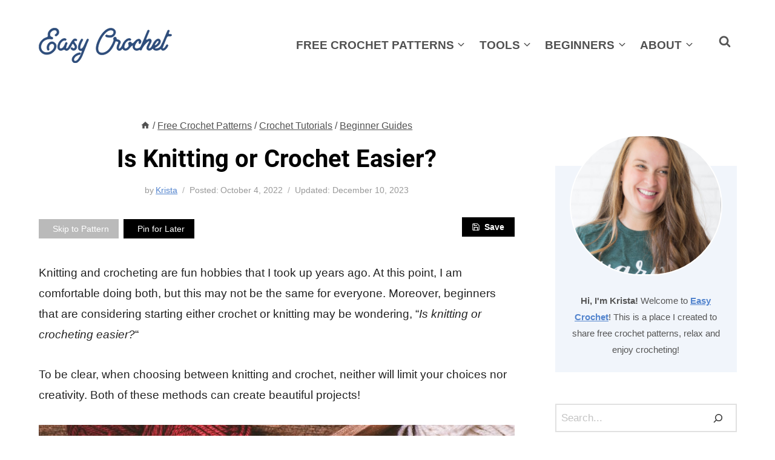

--- FILE ---
content_type: text/html
request_url: https://easycrochet.com/is-knitting-or-crochet-easier/
body_size: 43665
content:
<!doctype html>
<html lang="en-US" class="no-js" itemtype="https://schema.org/Blog" itemscope>
<head>
<meta charset="UTF-8">
<script type="pmdelayedscript" data-cfasync="false" data-no-optimize="1" data-no-defer="1" data-no-minify="1">
var gform;gform||(document.addEventListener("gform_main_scripts_loaded",function(){gform.scriptsLoaded=!0}),document.addEventListener("gform/theme/scripts_loaded",function(){gform.themeScriptsLoaded=!0}),window.addEventListener("DOMContentLoaded",function(){gform.domLoaded=!0}),gform={domLoaded:!1,scriptsLoaded:!1,themeScriptsLoaded:!1,isFormEditor:()=>"function"==typeof InitializeEditor,callIfLoaded:function(o){return!(!gform.domLoaded||!gform.scriptsLoaded||!gform.themeScriptsLoaded&&!gform.isFormEditor()||(gform.isFormEditor()&&console.warn("The use of gform.initializeOnLoaded() is deprecated in the form editor context and will be removed in Gravity Forms 3.1."),o(),0))},initializeOnLoaded:function(o){gform.callIfLoaded(o)||(document.addEventListener("gform_main_scripts_loaded",()=>{gform.scriptsLoaded=!0,gform.callIfLoaded(o)}),document.addEventListener("gform/theme/scripts_loaded",()=>{gform.themeScriptsLoaded=!0,gform.callIfLoaded(o)}),window.addEventListener("DOMContentLoaded",()=>{gform.domLoaded=!0,gform.callIfLoaded(o)}))},hooks:{action:{},filter:{}},addAction:function(o,r,e,t){gform.addHook("action",o,r,e,t)},addFilter:function(o,r,e,t){gform.addHook("filter",o,r,e,t)},doAction:function(o){gform.doHook("action",o,arguments)},applyFilters:function(o){return gform.doHook("filter",o,arguments)},removeAction:function(o,r){gform.removeHook("action",o,r)},removeFilter:function(o,r,e){gform.removeHook("filter",o,r,e)},addHook:function(o,r,e,t,n){null==gform.hooks[o][r]&&(gform.hooks[o][r]=[]);var d=gform.hooks[o][r];null==n&&(n=r+"_"+d.length),gform.hooks[o][r].push({tag:n,callable:e,priority:t=null==t?10:t})},doHook:function(r,o,e){var t;if(e=Array.prototype.slice.call(e,1),null!=gform.hooks[r][o]&&((o=gform.hooks[r][o]).sort(function(o,r){return o.priority-r.priority}),o.forEach(function(o){"function"!=typeof(t=o.callable)&&(t=window[t]),"action"==r?t.apply(null,e):e[0]=t.apply(null,e)})),"filter"==r)return e[0]},removeHook:function(o,r,t,n){var e;null!=gform.hooks[o][r]&&(e=(e=gform.hooks[o][r]).filter(function(o,r,e){return!!(null!=n&&n!=o.tag||null!=t&&t!=o.priority)}),gform.hooks[o][r]=e)}});
</script>
<meta name="viewport" content="width=device-width, initial-scale=1, minimum-scale=1">
<meta name='robots' content='index, follow, max-image-preview:large, max-snippet:-1, max-video-preview:-1' />
<style>img:is([sizes="auto" i], [sizes^="auto," i]) { contain-intrinsic-size: 3000px 1500px }</style>
<!-- This site is optimized with the Yoast SEO plugin v26.3 - https://yoast.com/wordpress/plugins/seo/ -->
<title>Is Knitting or Crochet Easier? - Easy Crochet Patterns</title><link rel="preload" href="https://easycrochet.com/wp-content/uploads/2022/07/easycrochet-logo-fresh.svg" as="image" fetchpriority="high"><link rel="preload" href="https://easycrochet.com/wp-content/uploads/2022/10/KNitting-or-Crochet.jpg" as="image" imagesrcset="https://easycrochet.com/wp-content/uploads/2022/10/KNitting-or-Crochet.jpg 800w, https://easycrochet.com/wp-content/uploads/2022/10/KNitting-or-Crochet-300x225.jpg 300w, https://easycrochet.com/wp-content/uploads/2022/10/KNitting-or-Crochet-768x576.jpg 768w, https://easycrochet.com/wp-content/uploads/2022/10/KNitting-or-Crochet-150x113.jpg 150w" imagesizes="(max-width: 800px) 100vw, 800px" fetchpriority="high">
<link rel="canonical" href="https://easycrochet.com/is-knitting-or-crochet-easier/" />
<meta property="og:locale" content="en_US" />
<meta property="og:type" content="article" />
<meta property="og:title" content="Is Knitting or Crochet Easier? - Easy Crochet Patterns" />
<meta property="og:description" content="Knitting and crocheting are fun hobbies that I took up years ago. At this point, I am comfortable doing both, but this may not be the same..." />
<meta property="og:url" content="https://easycrochet.com/is-knitting-or-crochet-easier/" />
<meta property="og:site_name" content="Easy Crochet Patterns" />
<meta property="article:publisher" content="https://www.facebook.com/easycrochetcom" />
<meta property="article:author" content="https://www.facebook.com/easycrochetcom" />
<meta property="article:published_time" content="2022-10-04T14:06:57+00:00" />
<meta property="article:modified_time" content="2023-12-10T12:38:53+00:00" />
<meta property="og:image" content="https://easycrochet.com/wp-content/uploads/2022/10/paula-heckathorn-hU74ThCaP4w-unsplash.jpg" />
<meta property="og:image:width" content="1920" />
<meta property="og:image:height" content="1920" />
<meta property="og:image:type" content="image/jpeg" />
<meta name="author" content="Krista" />
<script type="application/ld+json" class="yoast-schema-graph">{"@context":"https://schema.org","@graph":[{"@type":"Article","@id":"https://easycrochet.com/is-knitting-or-crochet-easier/#article","isPartOf":{"@id":"https://easycrochet.com/is-knitting-or-crochet-easier/"},"author":{"name":"Krista","@id":"https://easycrochet.com/#/schema/person/8c450ae1cc4ee2cba6ccedc2a1f29f99"},"headline":"Is Knitting or Crochet Easier?","datePublished":"2022-10-04T14:06:57+00:00","dateModified":"2023-12-10T12:38:53+00:00","mainEntityOfPage":{"@id":"https://easycrochet.com/is-knitting-or-crochet-easier/"},"wordCount":771,"publisher":{"@id":"https://easycrochet.com/#organization"},"image":{"@id":"https://easycrochet.com/is-knitting-or-crochet-easier/#primaryimage"},"thumbnailUrl":"https://easycrochet.com/wp-content/uploads/2022/10/paula-heckathorn-hU74ThCaP4w-unsplash.jpg","articleSection":["Beginner Guides","Knitting Tutorials"],"inLanguage":"en-US"},{"@type":"WebPage","@id":"https://easycrochet.com/is-knitting-or-crochet-easier/","url":"https://easycrochet.com/is-knitting-or-crochet-easier/","name":"Is Knitting or Crochet Easier? - Easy Crochet Patterns","isPartOf":{"@id":"https://easycrochet.com/#website"},"primaryImageOfPage":{"@id":"https://easycrochet.com/is-knitting-or-crochet-easier/#primaryimage"},"image":{"@id":"https://easycrochet.com/is-knitting-or-crochet-easier/#primaryimage"},"thumbnailUrl":"https://easycrochet.com/wp-content/uploads/2022/10/paula-heckathorn-hU74ThCaP4w-unsplash.jpg","datePublished":"2022-10-04T14:06:57+00:00","dateModified":"2023-12-10T12:38:53+00:00","breadcrumb":{"@id":"https://easycrochet.com/is-knitting-or-crochet-easier/#breadcrumb"},"inLanguage":"en-US","potentialAction":[{"@type":"ReadAction","target":["https://easycrochet.com/is-knitting-or-crochet-easier/"]}]},{"@type":"ImageObject","inLanguage":"en-US","@id":"https://easycrochet.com/is-knitting-or-crochet-easier/#primaryimage","url":"https://easycrochet.com/wp-content/uploads/2022/10/paula-heckathorn-hU74ThCaP4w-unsplash.jpg","contentUrl":"https://easycrochet.com/wp-content/uploads/2022/10/paula-heckathorn-hU74ThCaP4w-unsplash.jpg","width":1920,"height":1920},{"@type":"BreadcrumbList","@id":"https://easycrochet.com/is-knitting-or-crochet-easier/#breadcrumb","itemListElement":[{"@type":"ListItem","position":1,"name":"Home","item":"https://easycrochet.com/"},{"@type":"ListItem","position":2,"name":"Free Crochet Patterns","item":"https://easycrochet.com/category/crochet-patterns/"},{"@type":"ListItem","position":3,"name":"Crochet Tutorials","item":"https://easycrochet.com/category/crochet-patterns/tutorials/"},{"@type":"ListItem","position":4,"name":"Beginner Guides","item":"https://easycrochet.com/category/crochet-patterns/tutorials/beginner-guides/"},{"@type":"ListItem","position":5,"name":"Is Knitting or Crochet Easier?"}]},{"@type":"WebSite","@id":"https://easycrochet.com/#website","url":"https://easycrochet.com/","name":"Easy Crochet","description":"Free Crochet Patterns for Blankets, Scarves, Hats and more! ","publisher":{"@id":"https://easycrochet.com/#organization"},"alternateName":"Easy Crochet","potentialAction":[{"@type":"SearchAction","target":{"@type":"EntryPoint","urlTemplate":"https://easycrochet.com/?s={search_term_string}"},"query-input":{"@type":"PropertyValueSpecification","valueRequired":true,"valueName":"search_term_string"}}],"inLanguage":"en-US"},{"@type":"Organization","@id":"https://easycrochet.com/#organization","name":"Easy Crochet","url":"https://easycrochet.com/","logo":{"@type":"ImageObject","inLanguage":"en-US","@id":"https://easycrochet.com/#/schema/logo/image/","url":"https://easycrochet.com/wp-content/uploads/2020/04/cover-image.png","contentUrl":"https://easycrochet.com/wp-content/uploads/2020/04/cover-image.png","width":1200,"height":700,"caption":"Easy Crochet"},"image":{"@id":"https://easycrochet.com/#/schema/logo/image/"},"sameAs":["https://www.facebook.com/easycrochetcom","https://x.com/easycrochetcom","https://instagram.com/easycrochetcom/","https://www.pinterest.com/easycrochetcom/","https://www.youtube.com/rescuedpawdesigns"]},{"@type":"Person","@id":"https://easycrochet.com/#/schema/person/8c450ae1cc4ee2cba6ccedc2a1f29f99","name":"Krista","image":{"@type":"ImageObject","inLanguage":"en-US","@id":"https://easycrochet.com/#/schema/person/image/","url":"https://secure.gravatar.com/avatar/3ee8d10549c3400de57f10c3494903c19e46f3bae8af67515f3a19a3cc124bea?s=96&d=mm&r=g","contentUrl":"https://secure.gravatar.com/avatar/3ee8d10549c3400de57f10c3494903c19e46f3bae8af67515f3a19a3cc124bea?s=96&d=mm&r=g","caption":"Krista"},"description":"I love crocheting, every dog I've ever seen, and working at home in comfy yoga pants. Grab a cup of coffee and lets get to work on your next project together!","sameAs":["https://easycrochet.com/about/","https://www.facebook.com/easycrochetcom","https://www.instagram.com/easycrochetcom","https://www.pinterest.com/easycrochetcom","https://x.com/https://www.twitter.com/easycrochetcom"],"url":"https://easycrochet.com/designer/krista/"}]}</script>
<!-- / Yoast SEO plugin. -->
<link rel='dns-prefetch' href='//scripts.mediavine.com' />
<script type="pmdelayedscript" data-cfasync="false" data-no-optimize="1" data-no-defer="1" data-no-minify="1">document.documentElement.classList.remove( 'no-js' );</script>
<link rel="alternate" type="application/rss+xml" title="Easy Crochet Patterns &raquo; Stories Feed" href="https://easycrochet.com/web-stories/feed/"><link rel='stylesheet' id='kadence-blocks-pro-modal-css' href='//easycrochet.com/wp-content/cache/wpfc-minified/7kxpiu4t/hq3fo.css' media='all' />
<link rel='stylesheet' id='wp-block-library-css' href='//easycrochet.com/wp-content/cache/wpfc-minified/8n6rwi5g/hq3fc.css' media='all' />
<style id='classic-theme-styles-inline-css'>
/*! This file is auto-generated */
.wp-block-button__link{color:#fff;background-color:#32373c;border-radius:9999px;box-shadow:none;text-decoration:none;padding:calc(.667em + 2px) calc(1.333em + 2px);font-size:1.125em}.wp-block-file__button{background:#32373c;color:#fff;text-decoration:none}
</style>
<style id='safe-svg-svg-icon-style-inline-css'>
.safe-svg-cover{text-align:center}.safe-svg-cover .safe-svg-inside{display:inline-block;max-width:100%}.safe-svg-cover svg{fill:currentColor;height:100%;max-height:100%;max-width:100%;width:100%}
</style>
<style id='global-styles-inline-css'>
:root{--wp--preset--aspect-ratio--square: 1;--wp--preset--aspect-ratio--4-3: 4/3;--wp--preset--aspect-ratio--3-4: 3/4;--wp--preset--aspect-ratio--3-2: 3/2;--wp--preset--aspect-ratio--2-3: 2/3;--wp--preset--aspect-ratio--16-9: 16/9;--wp--preset--aspect-ratio--9-16: 9/16;--wp--preset--color--black: #000000;--wp--preset--color--cyan-bluish-gray: #abb8c3;--wp--preset--color--white: #ffffff;--wp--preset--color--pale-pink: #f78da7;--wp--preset--color--vivid-red: #cf2e2e;--wp--preset--color--luminous-vivid-orange: #ff6900;--wp--preset--color--luminous-vivid-amber: #fcb900;--wp--preset--color--light-green-cyan: #7bdcb5;--wp--preset--color--vivid-green-cyan: #00d084;--wp--preset--color--pale-cyan-blue: #8ed1fc;--wp--preset--color--vivid-cyan-blue: #0693e3;--wp--preset--color--vivid-purple: #9b51e0;--wp--preset--color--theme-palette-1: var(--global-palette1);--wp--preset--color--theme-palette-2: var(--global-palette2);--wp--preset--color--theme-palette-3: var(--global-palette3);--wp--preset--color--theme-palette-4: var(--global-palette4);--wp--preset--color--theme-palette-5: var(--global-palette5);--wp--preset--color--theme-palette-6: var(--global-palette6);--wp--preset--color--theme-palette-7: var(--global-palette7);--wp--preset--color--theme-palette-8: var(--global-palette8);--wp--preset--color--theme-palette-9: var(--global-palette9);--wp--preset--gradient--vivid-cyan-blue-to-vivid-purple: linear-gradient(135deg,rgba(6,147,227,1) 0%,rgb(155,81,224) 100%);--wp--preset--gradient--light-green-cyan-to-vivid-green-cyan: linear-gradient(135deg,rgb(122,220,180) 0%,rgb(0,208,130) 100%);--wp--preset--gradient--luminous-vivid-amber-to-luminous-vivid-orange: linear-gradient(135deg,rgba(252,185,0,1) 0%,rgba(255,105,0,1) 100%);--wp--preset--gradient--luminous-vivid-orange-to-vivid-red: linear-gradient(135deg,rgba(255,105,0,1) 0%,rgb(207,46,46) 100%);--wp--preset--gradient--very-light-gray-to-cyan-bluish-gray: linear-gradient(135deg,rgb(238,238,238) 0%,rgb(169,184,195) 100%);--wp--preset--gradient--cool-to-warm-spectrum: linear-gradient(135deg,rgb(74,234,220) 0%,rgb(151,120,209) 20%,rgb(207,42,186) 40%,rgb(238,44,130) 60%,rgb(251,105,98) 80%,rgb(254,248,76) 100%);--wp--preset--gradient--blush-light-purple: linear-gradient(135deg,rgb(255,206,236) 0%,rgb(152,150,240) 100%);--wp--preset--gradient--blush-bordeaux: linear-gradient(135deg,rgb(254,205,165) 0%,rgb(254,45,45) 50%,rgb(107,0,62) 100%);--wp--preset--gradient--luminous-dusk: linear-gradient(135deg,rgb(255,203,112) 0%,rgb(199,81,192) 50%,rgb(65,88,208) 100%);--wp--preset--gradient--pale-ocean: linear-gradient(135deg,rgb(255,245,203) 0%,rgb(182,227,212) 50%,rgb(51,167,181) 100%);--wp--preset--gradient--electric-grass: linear-gradient(135deg,rgb(202,248,128) 0%,rgb(113,206,126) 100%);--wp--preset--gradient--midnight: linear-gradient(135deg,rgb(2,3,129) 0%,rgb(40,116,252) 100%);--wp--preset--font-size--small: var(--global-font-size-small);--wp--preset--font-size--medium: var(--global-font-size-medium);--wp--preset--font-size--large: var(--global-font-size-large);--wp--preset--font-size--x-large: 42px;--wp--preset--font-size--larger: var(--global-font-size-larger);--wp--preset--font-size--xxlarge: var(--global-font-size-xxlarge);--wp--preset--spacing--20: 0.44rem;--wp--preset--spacing--30: 0.67rem;--wp--preset--spacing--40: 1rem;--wp--preset--spacing--50: 1.5rem;--wp--preset--spacing--60: 2.25rem;--wp--preset--spacing--70: 3.38rem;--wp--preset--spacing--80: 5.06rem;--wp--preset--shadow--natural: 6px 6px 9px rgba(0, 0, 0, 0.2);--wp--preset--shadow--deep: 12px 12px 50px rgba(0, 0, 0, 0.4);--wp--preset--shadow--sharp: 6px 6px 0px rgba(0, 0, 0, 0.2);--wp--preset--shadow--outlined: 6px 6px 0px -3px rgba(255, 255, 255, 1), 6px 6px rgba(0, 0, 0, 1);--wp--preset--shadow--crisp: 6px 6px 0px rgba(0, 0, 0, 1);}:where(.is-layout-flex){gap: 0.5em;}:where(.is-layout-grid){gap: 0.5em;}body .is-layout-flex{display: flex;}.is-layout-flex{flex-wrap: wrap;align-items: center;}.is-layout-flex > :is(*, div){margin: 0;}body .is-layout-grid{display: grid;}.is-layout-grid > :is(*, div){margin: 0;}:where(.wp-block-columns.is-layout-flex){gap: 2em;}:where(.wp-block-columns.is-layout-grid){gap: 2em;}:where(.wp-block-post-template.is-layout-flex){gap: 1.25em;}:where(.wp-block-post-template.is-layout-grid){gap: 1.25em;}.has-black-color{color: var(--wp--preset--color--black) !important;}.has-cyan-bluish-gray-color{color: var(--wp--preset--color--cyan-bluish-gray) !important;}.has-white-color{color: var(--wp--preset--color--white) !important;}.has-pale-pink-color{color: var(--wp--preset--color--pale-pink) !important;}.has-vivid-red-color{color: var(--wp--preset--color--vivid-red) !important;}.has-luminous-vivid-orange-color{color: var(--wp--preset--color--luminous-vivid-orange) !important;}.has-luminous-vivid-amber-color{color: var(--wp--preset--color--luminous-vivid-amber) !important;}.has-light-green-cyan-color{color: var(--wp--preset--color--light-green-cyan) !important;}.has-vivid-green-cyan-color{color: var(--wp--preset--color--vivid-green-cyan) !important;}.has-pale-cyan-blue-color{color: var(--wp--preset--color--pale-cyan-blue) !important;}.has-vivid-cyan-blue-color{color: var(--wp--preset--color--vivid-cyan-blue) !important;}.has-vivid-purple-color{color: var(--wp--preset--color--vivid-purple) !important;}.has-black-background-color{background-color: var(--wp--preset--color--black) !important;}.has-cyan-bluish-gray-background-color{background-color: var(--wp--preset--color--cyan-bluish-gray) !important;}.has-white-background-color{background-color: var(--wp--preset--color--white) !important;}.has-pale-pink-background-color{background-color: var(--wp--preset--color--pale-pink) !important;}.has-vivid-red-background-color{background-color: var(--wp--preset--color--vivid-red) !important;}.has-luminous-vivid-orange-background-color{background-color: var(--wp--preset--color--luminous-vivid-orange) !important;}.has-luminous-vivid-amber-background-color{background-color: var(--wp--preset--color--luminous-vivid-amber) !important;}.has-light-green-cyan-background-color{background-color: var(--wp--preset--color--light-green-cyan) !important;}.has-vivid-green-cyan-background-color{background-color: var(--wp--preset--color--vivid-green-cyan) !important;}.has-pale-cyan-blue-background-color{background-color: var(--wp--preset--color--pale-cyan-blue) !important;}.has-vivid-cyan-blue-background-color{background-color: var(--wp--preset--color--vivid-cyan-blue) !important;}.has-vivid-purple-background-color{background-color: var(--wp--preset--color--vivid-purple) !important;}.has-black-border-color{border-color: var(--wp--preset--color--black) !important;}.has-cyan-bluish-gray-border-color{border-color: var(--wp--preset--color--cyan-bluish-gray) !important;}.has-white-border-color{border-color: var(--wp--preset--color--white) !important;}.has-pale-pink-border-color{border-color: var(--wp--preset--color--pale-pink) !important;}.has-vivid-red-border-color{border-color: var(--wp--preset--color--vivid-red) !important;}.has-luminous-vivid-orange-border-color{border-color: var(--wp--preset--color--luminous-vivid-orange) !important;}.has-luminous-vivid-amber-border-color{border-color: var(--wp--preset--color--luminous-vivid-amber) !important;}.has-light-green-cyan-border-color{border-color: var(--wp--preset--color--light-green-cyan) !important;}.has-vivid-green-cyan-border-color{border-color: var(--wp--preset--color--vivid-green-cyan) !important;}.has-pale-cyan-blue-border-color{border-color: var(--wp--preset--color--pale-cyan-blue) !important;}.has-vivid-cyan-blue-border-color{border-color: var(--wp--preset--color--vivid-cyan-blue) !important;}.has-vivid-purple-border-color{border-color: var(--wp--preset--color--vivid-purple) !important;}.has-vivid-cyan-blue-to-vivid-purple-gradient-background{background: var(--wp--preset--gradient--vivid-cyan-blue-to-vivid-purple) !important;}.has-light-green-cyan-to-vivid-green-cyan-gradient-background{background: var(--wp--preset--gradient--light-green-cyan-to-vivid-green-cyan) !important;}.has-luminous-vivid-amber-to-luminous-vivid-orange-gradient-background{background: var(--wp--preset--gradient--luminous-vivid-amber-to-luminous-vivid-orange) !important;}.has-luminous-vivid-orange-to-vivid-red-gradient-background{background: var(--wp--preset--gradient--luminous-vivid-orange-to-vivid-red) !important;}.has-very-light-gray-to-cyan-bluish-gray-gradient-background{background: var(--wp--preset--gradient--very-light-gray-to-cyan-bluish-gray) !important;}.has-cool-to-warm-spectrum-gradient-background{background: var(--wp--preset--gradient--cool-to-warm-spectrum) !important;}.has-blush-light-purple-gradient-background{background: var(--wp--preset--gradient--blush-light-purple) !important;}.has-blush-bordeaux-gradient-background{background: var(--wp--preset--gradient--blush-bordeaux) !important;}.has-luminous-dusk-gradient-background{background: var(--wp--preset--gradient--luminous-dusk) !important;}.has-pale-ocean-gradient-background{background: var(--wp--preset--gradient--pale-ocean) !important;}.has-electric-grass-gradient-background{background: var(--wp--preset--gradient--electric-grass) !important;}.has-midnight-gradient-background{background: var(--wp--preset--gradient--midnight) !important;}.has-small-font-size{font-size: var(--wp--preset--font-size--small) !important;}.has-medium-font-size{font-size: var(--wp--preset--font-size--medium) !important;}.has-large-font-size{font-size: var(--wp--preset--font-size--large) !important;}.has-x-large-font-size{font-size: var(--wp--preset--font-size--x-large) !important;}
:where(.wp-block-post-template.is-layout-flex){gap: 1.25em;}:where(.wp-block-post-template.is-layout-grid){gap: 1.25em;}
:where(.wp-block-columns.is-layout-flex){gap: 2em;}:where(.wp-block-columns.is-layout-grid){gap: 2em;}
:root :where(.wp-block-pullquote){font-size: 1.5em;line-height: 1.6;}
</style>
<link rel='stylesheet' id='wpa-css-css' href='//easycrochet.com/wp-content/cache/wpfc-minified/6kmkdx4y/hq3fc.css' media='all' />
<link rel='stylesheet' id='child-theme-css' href='//easycrochet.com/wp-content/cache/wpfc-minified/m92gdk9a/hq3fc.css' media='all' />
<link rel='stylesheet' id='kadence-global-css' href='//easycrochet.com/wp-content/cache/wpfc-minified/km8ie3z9/hq3fc.css' media='all' />
<style id='kadence-global-inline-css'>
/* Kadence Base CSS */
:root{--global-palette1:#5485ce;--global-palette2:#3a4974;--global-palette3:#222222;--global-palette4:#3B3B3B;--global-palette5:#515151;--global-palette6:#626262;--global-palette7:#E1E1E1;--global-palette8:#F7F7F7;--global-palette9:#ffffff;--global-palette9rgb:255, 255, 255;--global-palette-highlight:var(--global-palette1);--global-palette-highlight-alt:var(--global-palette2);--global-palette-highlight-alt2:var(--global-palette9);--global-palette-btn-bg:var(--global-palette1);--global-palette-btn-bg-hover:var(--global-palette2);--global-palette-btn:var(--global-palette9);--global-palette-btn-hover:var(--global-palette9);--global-body-font-family:Helvetica, sans-serif;--global-heading-font-family:Roboto, sans-serif;--global-primary-nav-font-family:inherit;--global-fallback-font:sans-serif;--global-display-fallback-font:sans-serif;--global-content-width:1201px;--global-content-wide-width:calc(1201px + 230px);--global-content-narrow-width:842px;--global-content-edge-padding:1.5rem;--global-content-boxed-padding:2rem;--global-calc-content-width:calc(1201px - var(--global-content-edge-padding) - var(--global-content-edge-padding) );--wp--style--global--content-size:var(--global-calc-content-width);}.wp-site-blocks{--global-vw:calc( 100vw - ( 0.5 * var(--scrollbar-offset)));}body{background:var(--global-palette9);-webkit-font-smoothing:antialiased;-moz-osx-font-smoothing:grayscale;}body, input, select, optgroup, textarea{font-style:normal;font-weight:400;font-size:19px;line-height:1.8;font-family:var(--global-body-font-family);color:var(--global-palette3);}.content-bg, body.content-style-unboxed .site{background:var(--global-palette9);}@media all and (max-width: 767px){body{font-size:20px;}}h1,h2,h3,h4,h5,h6{font-family:var(--global-heading-font-family);}h1{font-style:normal;font-weight:700;font-size:40px;color:#000000;}h2{font-style:normal;font-weight:700;font-size:34px;line-height:1;color:#000000;}h3{font-style:normal;font-weight:700;font-size:26px;color:#1d1d46;}h4{font-style:normal;font-weight:700;font-size:22px;color:#1d1d46;}h5{font-style:normal;font-weight:700;font-size:20px;line-height:1.5;color:#1d1d46;}h6{font-style:normal;font-weight:700;font-size:18px;line-height:1.5;color:var(--global-palette5);}.entry-hero h1{font-style:normal;}.entry-hero .kadence-breadcrumbs, .entry-hero .search-form{font-style:normal;}@media all and (max-width: 767px){h1{font-size:32px;line-height:46px;}h2{font-size:30px;line-height:1.2;}}.entry-hero .kadence-breadcrumbs{max-width:1201px;}.site-container, .site-header-row-layout-contained, .site-footer-row-layout-contained, .entry-hero-layout-contained, .comments-area, .alignfull > .wp-block-cover__inner-container, .alignwide > .wp-block-cover__inner-container{max-width:var(--global-content-width);}.content-width-narrow .content-container.site-container, .content-width-narrow .hero-container.site-container{max-width:var(--global-content-narrow-width);}@media all and (min-width: 1431px){.wp-site-blocks .content-container  .alignwide{margin-left:-115px;margin-right:-115px;width:unset;max-width:unset;}}@media all and (min-width: 1102px){.content-width-narrow .wp-site-blocks .content-container .alignwide{margin-left:-130px;margin-right:-130px;width:unset;max-width:unset;}}.content-style-boxed .wp-site-blocks .entry-content .alignwide{margin-left:calc( -1 * var( --global-content-boxed-padding ) );margin-right:calc( -1 * var( --global-content-boxed-padding ) );}.content-area{margin-top:4rem;margin-bottom:4rem;}@media all and (max-width: 1024px){.content-area{margin-top:0.8rem;margin-bottom:0.8rem;}}@media all and (max-width: 767px){.content-area{margin-top:0.62rem;margin-bottom:0.62rem;}}@media all and (max-width: 1024px){:root{--global-content-boxed-padding:2rem;}}@media all and (max-width: 767px){:root{--global-content-boxed-padding:1.5rem;}}.entry-content-wrap{padding:2rem;}@media all and (max-width: 1024px){.entry-content-wrap{padding:2rem;}}@media all and (max-width: 767px){.entry-content-wrap{padding:1.5rem;}}.entry.single-entry{box-shadow:0px 15px 15px -10px rgba(0,0,0,0.05);}.entry.loop-entry{box-shadow:0px 15px 15px -10px rgba(0,0,0,0.05);}.loop-entry .entry-content-wrap{padding:2rem;}@media all and (max-width: 1024px){.loop-entry .entry-content-wrap{padding:2rem;}}@media all and (max-width: 767px){.loop-entry .entry-content-wrap{padding:1.5rem;}}.primary-sidebar.widget-area .widget{margin-bottom:1.5em;font-style:normal;font-weight:400;font-size:15px;font-family:var(--global-body-font-family, inherit);color:var(--global-palette4);}.primary-sidebar.widget-area .widget-title{font-weight:700;font-size:20px;line-height:1.5;color:var(--global-palette3);}.primary-sidebar.widget-area .sidebar-inner-wrap a:where(:not(.button):not(.wp-block-button__link):not(.wp-element-button)){color:var(--global-palette1);}.primary-sidebar.widget-area .sidebar-inner-wrap a:where(:not(.button):not(.wp-block-button__link):not(.wp-element-button)):hover{color:var(--global-palette2);}button, .button, .wp-block-button__link, input[type="button"], input[type="reset"], input[type="submit"], .fl-button, .elementor-button-wrapper .elementor-button, .wc-block-components-checkout-place-order-button, .wc-block-cart__submit{font-style:normal;font-weight:700;font-size:20px;border-radius:0px;padding:10px 10px 10px 10px;box-shadow:0px 0px 0px -7px var(--global-palette6);}.wp-block-button.is-style-outline .wp-block-button__link{padding:10px 10px 10px 10px;}button:hover, button:focus, button:active, .button:hover, .button:focus, .button:active, .wp-block-button__link:hover, .wp-block-button__link:focus, .wp-block-button__link:active, input[type="button"]:hover, input[type="button"]:focus, input[type="button"]:active, input[type="reset"]:hover, input[type="reset"]:focus, input[type="reset"]:active, input[type="submit"]:hover, input[type="submit"]:focus, input[type="submit"]:active, .elementor-button-wrapper .elementor-button:hover, .elementor-button-wrapper .elementor-button:focus, .elementor-button-wrapper .elementor-button:active, .wc-block-cart__submit:hover{box-shadow:0px 15px 25px -7px rgba(0,0,0,0.1);}.kb-button.kb-btn-global-outline.kb-btn-global-inherit{padding-top:calc(10px - 2px);padding-right:calc(10px - 2px);padding-bottom:calc(10px - 2px);padding-left:calc(10px - 2px);}@media all and (min-width: 1025px){.transparent-header .entry-hero .entry-hero-container-inner{padding-top:90px;}}@media all and (max-width: 1024px){.mobile-transparent-header .entry-hero .entry-hero-container-inner{padding-top:60px;}}@media all and (max-width: 767px){.mobile-transparent-header .entry-hero .entry-hero-container-inner{padding-top:60px;}}.wp-site-blocks .post-title h1{font-style:normal;}.post-title .entry-taxonomies, .post-title .entry-taxonomies a{font-style:normal;}.post-title .entry-meta{font-style:normal;font-size:14px;}.post-title .kadence-breadcrumbs{font-style:normal;font-size:16px;color:var(--global-palette5);}.post-title .title-entry-excerpt{font-style:normal;}.post-hero-section .entry-hero-container-inner{background:var(--global-palette8);}.entry-hero.post-hero-section .entry-header{min-height:200px;}@media all and (max-width: 1024px){.entry-hero.post-hero-section .entry-header{min-height:226px;}}.loop-entry.type-post h2.entry-title{font-style:normal;font-weight:700;font-size:18px;line-height:1.5rem;text-transform:capitalize;color:var(--global-palette4);}body.social-brand-colors .social-show-brand-hover .social-link-facebook:not(.ignore-brand):not(.skip):not(.ignore):hover, body.social-brand-colors .social-show-brand-until .social-link-facebook:not(:hover):not(.skip):not(.ignore), body.social-brand-colors .social-show-brand-always .social-link-facebook:not(.ignore-brand):not(.skip):not(.ignore){background:#3b5998;}body.social-brand-colors .social-show-brand-hover.social-style-outline .social-link-facebook:not(.ignore-brand):not(.skip):not(.ignore):hover, body.social-brand-colors .social-show-brand-until.social-style-outline .social-link-facebook:not(:hover):not(.skip):not(.ignore), body.social-brand-colors .social-show-brand-always.social-style-outline .social-link-facebook:not(.ignore-brand):not(.skip):not(.ignore){color:#3b5998;}body.social-brand-colors .social-show-brand-hover .social-link-instagram:not(.ignore-brand):not(.skip):not(.ignore):hover, body.social-brand-colors .social-show-brand-until .social-link-instagram:not(:hover):not(.skip):not(.ignore), body.social-brand-colors .social-show-brand-always .social-link-instagram:not(.ignore-brand):not(.skip):not(.ignore){background:#517fa4;}body.social-brand-colors .social-show-brand-hover.social-style-outline .social-link-instagram:not(.ignore-brand):not(.skip):not(.ignore):hover, body.social-brand-colors .social-show-brand-until.social-style-outline .social-link-instagram:not(:hover):not(.skip):not(.ignore), body.social-brand-colors .social-show-brand-always.social-style-outline .social-link-instagram:not(.ignore-brand):not(.skip):not(.ignore){color:#517fa4;}body.social-brand-colors .social-show-brand-hover .social-link-pinterest:not(.ignore-brand):not(.skip):not(.ignore):hover, body.social-brand-colors .social-show-brand-until .social-link-pinterest:not(:hover):not(.skip):not(.ignore), body.social-brand-colors .social-show-brand-always .social-link-pinterest:not(.ignore-brand):not(.skip):not(.ignore){background:#C92228;}body.social-brand-colors .social-show-brand-hover.social-style-outline .social-link-pinterest:not(.ignore-brand):not(.skip):not(.ignore):hover, body.social-brand-colors .social-show-brand-until.social-style-outline .social-link-pinterest:not(:hover):not(.skip):not(.ignore), body.social-brand-colors .social-show-brand-always.social-style-outline .social-link-pinterest:not(.ignore-brand):not(.skip):not(.ignore){color:#C92228;}body.social-brand-colors .social-show-brand-hover .social-link-youtube:not(.ignore-brand):not(.skip):not(.ignore):hover, body.social-brand-colors .social-show-brand-until .social-link-youtube:not(:hover):not(.skip):not(.ignore), body.social-brand-colors .social-show-brand-always .social-link-youtube:not(.ignore-brand):not(.skip):not(.ignore){background:#FF3333;}body.social-brand-colors .social-show-brand-hover.social-style-outline .social-link-youtube:not(.ignore-brand):not(.skip):not(.ignore):hover, body.social-brand-colors .social-show-brand-until.social-style-outline .social-link-youtube:not(:hover):not(.skip):not(.ignore), body.social-brand-colors .social-show-brand-always.social-style-outline .social-link-youtube:not(.ignore-brand):not(.skip):not(.ignore){color:#FF3333;}body.social-brand-colors .social-show-brand-hover .social-link-facebook_group:not(.ignore-brand):not(.skip):not(.ignore):hover, body.social-brand-colors .social-show-brand-until .social-link-facebook_group:not(:hover):not(.skip):not(.ignore), body.social-brand-colors .social-show-brand-always .social-link-facebook_group:not(.ignore-brand):not(.skip):not(.ignore){background:#3b5998;}body.social-brand-colors .social-show-brand-hover.social-style-outline .social-link-facebook_group:not(.ignore-brand):not(.skip):not(.ignore):hover, body.social-brand-colors .social-show-brand-until.social-style-outline .social-link-facebook_group:not(:hover):not(.skip):not(.ignore), body.social-brand-colors .social-show-brand-always.social-style-outline .social-link-facebook_group:not(.ignore-brand):not(.skip):not(.ignore){color:#3b5998;}
/* Kadence Header CSS */
@media all and (max-width: 1024px){.mobile-transparent-header #masthead{position:absolute;left:0px;right:0px;z-index:100;}.kadence-scrollbar-fixer.mobile-transparent-header #masthead{right:var(--scrollbar-offset,0);}.mobile-transparent-header #masthead, .mobile-transparent-header .site-top-header-wrap .site-header-row-container-inner, .mobile-transparent-header .site-main-header-wrap .site-header-row-container-inner, .mobile-transparent-header .site-bottom-header-wrap .site-header-row-container-inner{background:transparent;}.site-header-row-tablet-layout-fullwidth, .site-header-row-tablet-layout-standard{padding:0px;}}@media all and (min-width: 1025px){.transparent-header #masthead{position:absolute;left:0px;right:0px;z-index:100;}.transparent-header.kadence-scrollbar-fixer #masthead{right:var(--scrollbar-offset,0);}.transparent-header #masthead, .transparent-header .site-top-header-wrap .site-header-row-container-inner, .transparent-header .site-main-header-wrap .site-header-row-container-inner, .transparent-header .site-bottom-header-wrap .site-header-row-container-inner{background:transparent;}}.site-branding a.brand img{max-width:220px;}.site-branding a.brand img.svg-logo-image{width:220px;}@media all and (max-width: 1024px){.site-branding a.brand img{max-width:200px;}.site-branding a.brand img.svg-logo-image{width:200px;}}@media all and (max-width: 767px){.site-branding a.brand img{max-width:170px;}.site-branding a.brand img.svg-logo-image{width:170px;}}.site-branding{padding:0rem 0rem 0rem 0rem;}@media all and (max-width: 1024px){.site-branding{padding:1.44rem 1.44rem 1.44rem 1.44rem;}}#masthead, #masthead .kadence-sticky-header.item-is-fixed:not(.item-at-start):not(.site-header-row-container):not(.site-main-header-wrap), #masthead .kadence-sticky-header.item-is-fixed:not(.item-at-start) > .site-header-row-container-inner{background:#ffffff;}.site-main-header-wrap .site-header-row-container-inner{background:var(--global-palette9);border-top:30px solid transparent;border-bottom:10px solid transparent;}.site-main-header-inner-wrap{min-height:90px;}@media all and (max-width: 1024px){.site-main-header-inner-wrap{min-height:60px;}}@media all and (max-width: 767px){.site-main-header-inner-wrap{min-height:60px;}}@media all and (max-width: 1024px){.site-main-header-wrap .site-header-row-container-inner>.site-container{padding:0px 0px 0px 0px;}}@media all and (max-width: 767px){.site-main-header-wrap .site-header-row-container-inner>.site-container{padding:15px 0px 0px 0px;}}.header-navigation[class*="header-navigation-style-underline"] .header-menu-container.primary-menu-container>ul>li>a:after{width:calc( 100% - 1.2em);}.main-navigation .primary-menu-container > ul > li.menu-item > a{padding-left:calc(1.2em / 2);padding-right:calc(1.2em / 2);padding-top:0.6em;padding-bottom:0.6em;color:var(--global-palette5);}.main-navigation .primary-menu-container > ul > li.menu-item .dropdown-nav-special-toggle{right:calc(1.2em / 2);}.main-navigation .primary-menu-container > ul li.menu-item > a{font-style:normal;font-weight:700;font-size:19px;line-height:1.6;text-transform:uppercase;}.main-navigation .primary-menu-container > ul > li.menu-item > a:hover{color:var(--global-palette-highlight);}
.header-navigation[class*="header-navigation-style-underline"] .header-menu-container.primary-menu-container>ul>li.current-menu-ancestor>a:after,
.header-navigation[class*="header-navigation-style-underline"] .header-menu-container.primary-menu-container>ul>li.current-page-parent>a:after,
.header-navigation[class*="header-navigation-style-underline"] .header-menu-container.primary-menu-container>ul>li.current-product-ancestor>a:after
{transform:scale(1, 1) translate(50%, 0);}
.main-navigation .primary-menu-container > ul > li.menu-item.current-menu-item > a, 
.main-navigation .primary-menu-container > ul > li.menu-item.current-menu-ancestor > a, 
.main-navigation .primary-menu-container > ul > li.menu-item.current-page-parent > a,
.main-navigation .primary-menu-container > ul > li.menu-item.current-product-ancestor > a
{color:var(--global-palette1);}.header-navigation .header-menu-container ul ul.sub-menu, .header-navigation .header-menu-container ul ul.submenu{background:var(--global-palette3);box-shadow:0px 2px 13px 0px rgba(0,0,0,0.1);}.header-navigation .header-menu-container ul ul li.menu-item, .header-menu-container ul.menu > li.kadence-menu-mega-enabled > ul > li.menu-item > a{border-bottom:1px solid rgba(255,255,255,0.1);}.header-navigation .header-menu-container ul ul li.menu-item > a{width:250px;padding-top:1em;padding-bottom:1em;color:var(--global-palette8);font-style:normal;font-weight:400;font-size:13px;text-transform:uppercase;}.header-navigation .header-menu-container ul ul li.menu-item > a:hover{color:var(--global-palette9);background:var(--global-palette2);}.header-navigation .header-menu-container ul ul li.menu-item.current-menu-item > a{color:var(--global-palette9);background:var(--global-palette1);}.mobile-toggle-open-container .menu-toggle-open, .mobile-toggle-open-container .menu-toggle-open:focus{color:var(--global-palette5);padding:0px 30px 0px 0px;font-size:14px;}.mobile-toggle-open-container .menu-toggle-open.menu-toggle-style-bordered{border:1px solid currentColor;}.mobile-toggle-open-container .menu-toggle-open .menu-toggle-icon{font-size:20px;}.mobile-toggle-open-container .menu-toggle-open:hover, .mobile-toggle-open-container .menu-toggle-open:focus-visible{color:var(--global-palette-highlight);}.mobile-navigation ul li{font-style:normal;font-weight:400;font-size:16px;line-height:1.4;text-transform:capitalize;}.mobile-navigation ul li a{padding-top:0.5em;padding-bottom:0.5em;}.mobile-navigation ul li > a, .mobile-navigation ul li.menu-item-has-children > .drawer-nav-drop-wrap{color:var(--global-palette5);}.mobile-navigation ul li > a:hover, .mobile-navigation ul li.menu-item-has-children > .drawer-nav-drop-wrap:hover{color:var(--global-palette1);}.mobile-navigation ul li.current-menu-item > a, .mobile-navigation ul li.current-menu-item.menu-item-has-children > .drawer-nav-drop-wrap{color:var(--global-palette-highlight);}.mobile-navigation ul li.menu-item-has-children .drawer-nav-drop-wrap, .mobile-navigation ul li:not(.menu-item-has-children) a{border-bottom:1px solid rgba(255,255,255,0.1);}.mobile-navigation:not(.drawer-navigation-parent-toggle-true) ul li.menu-item-has-children .drawer-nav-drop-wrap button{border-left:1px solid rgba(255,255,255,0.1);}#mobile-drawer .drawer-inner, #mobile-drawer.popup-drawer-layout-fullwidth.popup-drawer-animation-slice .pop-portion-bg, #mobile-drawer.popup-drawer-layout-fullwidth.popup-drawer-animation-slice.pop-animated.show-drawer .drawer-inner{background:var(--global-palette9);}@media all and (max-width: 1024px){#mobile-drawer .drawer-inner, #mobile-drawer.popup-drawer-layout-fullwidth.popup-drawer-animation-slice .pop-portion-bg, #mobile-drawer.popup-drawer-layout-fullwidth.popup-drawer-animation-slice.pop-animated.show-drawer .drawer-inner{background:var(--global-palette9);}}@media all and (max-width: 767px){#mobile-drawer .drawer-inner, #mobile-drawer.popup-drawer-layout-fullwidth.popup-drawer-animation-slice .pop-portion-bg, #mobile-drawer.popup-drawer-layout-fullwidth.popup-drawer-animation-slice.pop-animated.show-drawer .drawer-inner{background:var(--global-palette9);}}#mobile-drawer .drawer-header .drawer-toggle{padding:0.4em 0.15em 0.4em 0.15em;font-size:28px;}#mobile-drawer .drawer-header .drawer-toggle, #mobile-drawer .drawer-header .drawer-toggle:focus{color:var(--global-palette5);}#mobile-drawer .drawer-header .drawer-toggle:hover, #mobile-drawer .drawer-header .drawer-toggle:focus:hover{color:var(--global-palette1);}.search-toggle-open-container .search-toggle-open{background:var(--global-palette9);color:var(--global-palette1);padding:0em 0.5em 0.25em 1em;}.search-toggle-open-container .search-toggle-open.search-toggle-style-bordered{border:1px solid currentColor;}.search-toggle-open-container .search-toggle-open .search-toggle-icon{font-size:1em;}@media all and (max-width: 1024px){.search-toggle-open-container .search-toggle-open .search-toggle-icon{font-size:24px;}}@media all and (max-width: 767px){.search-toggle-open-container .search-toggle-open .search-toggle-icon{font-size:20px;}}.search-toggle-open-container .search-toggle-open:hover, .search-toggle-open-container .search-toggle-open:focus{color:var(--global-palette2);background:var(--global-palette9);}#search-drawer .drawer-inner .drawer-content form input.search-field, #search-drawer .drawer-inner .drawer-content form .kadence-search-icon-wrap, #search-drawer .drawer-header{color:var(--global-palette8);}#search-drawer .drawer-inner .drawer-content form input.search-field:focus, #search-drawer .drawer-inner .drawer-content form input.search-submit:hover ~ .kadence-search-icon-wrap, #search-drawer .drawer-inner .drawer-content form button[type="submit"]:hover ~ .kadence-search-icon-wrap{color:var(--global-palette9);}#search-drawer .drawer-inner{background:var(--global-palette5);}@media all and (max-width: 1024px){#search-drawer .drawer-inner{background:var(--global-palette9);}}@media all and (max-width: 767px){#search-drawer .drawer-inner{background:var(--global-palette9);}}
/* Kadence Footer CSS */
#colophon{background:var(--global-palette9);}.site-middle-footer-inner-wrap{padding-top:0px;padding-bottom:0px;grid-column-gap:30px;grid-row-gap:30px;}.site-middle-footer-inner-wrap .widget{margin-bottom:30px;}.site-middle-footer-inner-wrap .site-footer-section:not(:last-child):after{right:calc(-30px / 2);}.site-top-footer-wrap .site-footer-row-container-inner{border-bottom:0px none transparent;}.site-top-footer-inner-wrap{padding-top:0px;padding-bottom:20px;grid-column-gap:30px;grid-row-gap:30px;}.site-top-footer-inner-wrap .widget{margin-bottom:30px;}.site-top-footer-inner-wrap .widget-area .widget-title{font-style:normal;text-transform:none;}.site-top-footer-inner-wrap .site-footer-section:not(:last-child):after{border-right:0px none transparent;right:calc(-30px / 2);}.site-bottom-footer-wrap .site-footer-row-container-inner{font-style:normal;font-weight:700;}.site-bottom-footer-inner-wrap{padding-top:30px;padding-bottom:30px;grid-column-gap:30px;}.site-bottom-footer-inner-wrap .widget{margin-bottom:30px;}.site-bottom-footer-inner-wrap .site-footer-section:not(:last-child):after{right:calc(-30px / 2);}.footer-social-wrap{margin:0px 0px 0px 0px;}.footer-social-wrap .footer-social-inner-wrap{font-size:1.3em;gap:0em;}.site-footer .site-footer-wrap .site-footer-section .footer-social-wrap .footer-social-inner-wrap .social-button{color:var(--global-palette6);border:2px none transparent;border-radius:1px;}#colophon .footer-navigation .footer-menu-container > ul > li > a{padding-left:calc(1em / 2);padding-right:calc(1em / 2);padding-top:calc(0em / 2);padding-bottom:calc(0em / 2);color:var(--global-palette1);}#colophon .footer-navigation .footer-menu-container > ul li a{font-style:normal;font-weight:700;font-size:13px;}#colophon .footer-navigation .footer-menu-container > ul li a:hover{color:var(--global-palette-highlight);}#colophon .footer-navigation .footer-menu-container > ul li.current-menu-item > a{color:var(--global-palette3);}
/* Kadence Pro Header CSS */
.header-navigation-dropdown-direction-left ul ul.submenu, .header-navigation-dropdown-direction-left ul ul.sub-menu{right:0px;left:auto;}.rtl .header-navigation-dropdown-direction-right ul ul.submenu, .rtl .header-navigation-dropdown-direction-right ul ul.sub-menu{left:0px;right:auto;}.header-account-button .nav-drop-title-wrap > .kadence-svg-iconset, .header-account-button > .kadence-svg-iconset{font-size:1.2em;}.site-header-item .header-account-button .nav-drop-title-wrap, .site-header-item .header-account-wrap > .header-account-button{display:flex;align-items:center;}.header-account-style-icon_label .header-account-label{padding-left:5px;}.header-account-style-label_icon .header-account-label{padding-right:5px;}.site-header-item .header-account-wrap .header-account-button{text-decoration:none;box-shadow:none;color:inherit;background:transparent;padding:0.6em 0em 0.6em 0em;}.header-mobile-account-wrap .header-account-button .nav-drop-title-wrap > .kadence-svg-iconset, .header-mobile-account-wrap .header-account-button > .kadence-svg-iconset{font-size:1.2em;}.header-mobile-account-wrap .header-account-button .nav-drop-title-wrap, .header-mobile-account-wrap > .header-account-button{display:flex;align-items:center;}.header-mobile-account-wrap.header-account-style-icon_label .header-account-label{padding-left:5px;}.header-mobile-account-wrap.header-account-style-label_icon .header-account-label{padding-right:5px;}.header-mobile-account-wrap .header-account-button{text-decoration:none;box-shadow:none;color:inherit;background:transparent;padding:0.6em 0em 0.6em 0em;}#login-drawer .drawer-inner .drawer-content{display:flex;justify-content:center;align-items:center;position:absolute;top:0px;bottom:0px;left:0px;right:0px;padding:0px;}#loginform p label{display:block;}#login-drawer #loginform{width:100%;}#login-drawer #loginform input{width:100%;}#login-drawer #loginform input[type="checkbox"]{width:auto;}#login-drawer .drawer-inner .drawer-header{position:relative;z-index:100;}#login-drawer .drawer-content_inner.widget_login_form_inner{padding:2em;width:100%;max-width:350px;border-radius:.25rem;background:var(--global-palette9);color:var(--global-palette4);}#login-drawer .lost_password a{color:var(--global-palette6);}#login-drawer .lost_password, #login-drawer .register-field{text-align:center;}#login-drawer .widget_login_form_inner p{margin-top:1.2em;margin-bottom:0em;}#login-drawer .widget_login_form_inner p:first-child{margin-top:0em;}#login-drawer .widget_login_form_inner label{margin-bottom:0.5em;}#login-drawer hr.register-divider{margin:1.2em 0;border-width:1px;}#login-drawer .register-field{font-size:90%;}@media all and (min-width: 1025px){#login-drawer hr.register-divider.hide-desktop{display:none;}#login-drawer p.register-field.hide-desktop{display:none;}}@media all and (max-width: 1024px){#login-drawer hr.register-divider.hide-mobile{display:none;}#login-drawer p.register-field.hide-mobile{display:none;}}@media all and (max-width: 767px){#login-drawer hr.register-divider.hide-mobile{display:none;}#login-drawer p.register-field.hide-mobile{display:none;}}.transparent-header #main-header .header-html2 a, .mobile-transparent-header .mobile-html2 a{color:var(--global-palette7);}.tertiary-navigation .tertiary-menu-container > ul > li.menu-item > a{padding-left:calc(1.2em / 2);padding-right:calc(1.2em / 2);padding-top:0.6em;padding-bottom:0.6em;color:var(--global-palette5);}.tertiary-navigation .tertiary-menu-container > ul > li.menu-item > a:hover{color:var(--global-palette-highlight);}.tertiary-navigation .tertiary-menu-container > ul > li.menu-item.current-menu-item > a{color:var(--global-palette3);}.header-navigation[class*="header-navigation-style-underline"] .header-menu-container.tertiary-menu-container>ul>li>a:after{width:calc( 100% - 1.2em);}.quaternary-navigation .quaternary-menu-container > ul > li.menu-item > a{padding-left:calc(1.2em / 2);padding-right:calc(1.2em / 2);padding-top:0.6em;padding-bottom:0.6em;color:var(--global-palette5);}.quaternary-navigation .quaternary-menu-container > ul > li.menu-item > a:hover{color:var(--global-palette-highlight);}.quaternary-navigation .quaternary-menu-container > ul > li.menu-item.current-menu-item > a{color:var(--global-palette3);}.header-navigation[class*="header-navigation-style-underline"] .header-menu-container.quaternary-menu-container>ul>li>a:after{width:calc( 100% - 1.2em);}#main-header .header-divider{border-right:1px solid var(--global-palette6);height:50%;}#main-header .header-divider2{border-right:2px solid var(--global-palette6);height:50%;}#main-header .header-divider3{border-right:1px solid var(--global-palette6);height:0%;}#mobile-header .header-mobile-divider, #mobile-drawer .header-mobile-divider{border-right:1px solid var(--global-palette6);height:50%;}#mobile-drawer .header-mobile-divider{border-top:1px solid var(--global-palette6);width:50%;}#mobile-header .header-mobile-divider2{border-right:1px solid var(--global-palette6);height:50%;}#mobile-drawer .header-mobile-divider2{border-top:1px solid var(--global-palette6);width:50%;}.header-item-search-bar form ::-webkit-input-placeholder{color:currentColor;opacity:0.5;}.header-item-search-bar form ::placeholder{color:currentColor;opacity:0.5;}.header-search-bar form{max-width:100%;width:240px;}.header-search-bar{margin:0px 0px 10px 20px;}.header-search-bar form input.search-field{font-style:normal;font-size:16px;line-height:1.3;text-transform:lowercase;border-color:var(--global-palette7);}.header-search-bar form input.search-field:focus{border-color:var(--global-palette1);}.header-mobile-search-bar form{max-width:calc(100vw - var(--global-sm-spacing) - var(--global-sm-spacing));width:240px;}.header-widget-lstyle-normal .header-widget-area-inner a:not(.button){text-decoration:underline;}.element-contact-inner-wrap{display:flex;flex-wrap:wrap;align-items:center;margin-top:-0.6em;margin-left:calc(-0.6em / 2);margin-right:calc(-0.6em / 2);}.element-contact-inner-wrap .header-contact-item{display:inline-flex;flex-wrap:wrap;align-items:center;margin-top:0.6em;margin-left:calc(0.6em / 2);margin-right:calc(0.6em / 2);}.element-contact-inner-wrap .header-contact-item .kadence-svg-iconset{font-size:1em;}.header-contact-item img{display:inline-block;}.header-contact-item .contact-label{margin-left:0.3em;}.rtl .header-contact-item .contact-label{margin-right:0.3em;margin-left:0px;}.header-mobile-contact-wrap .element-contact-inner-wrap{display:flex;flex-wrap:wrap;align-items:center;margin-top:-0.6em;margin-left:calc(-0.6em / 2);margin-right:calc(-0.6em / 2);}.header-mobile-contact-wrap .element-contact-inner-wrap .header-contact-item{display:inline-flex;flex-wrap:wrap;align-items:center;margin-top:0.6em;margin-left:calc(0.6em / 2);margin-right:calc(0.6em / 2);}.header-mobile-contact-wrap .element-contact-inner-wrap .header-contact-item .kadence-svg-iconset{font-size:1em;}#main-header .header-button2{border:2px none transparent;box-shadow:0px 0px 0px -7px rgba(0,0,0,0);}#main-header .header-button2:hover{box-shadow:0px 15px 25px -7px rgba(0,0,0,0.1);}.mobile-header-button2-wrap .mobile-header-button-inner-wrap .mobile-header-button2{border:2px none transparent;box-shadow:0px 0px 0px -7px rgba(0,0,0,0);}.mobile-header-button2-wrap .mobile-header-button-inner-wrap .mobile-header-button2:hover{box-shadow:0px 15px 25px -7px rgba(0,0,0,0.1);}#widget-drawer.popup-drawer-layout-fullwidth .drawer-content .header-widget2, #widget-drawer.popup-drawer-layout-sidepanel .drawer-inner{max-width:400px;}#widget-drawer.popup-drawer-layout-fullwidth .drawer-content .header-widget2{margin:0 auto;}.widget-toggle-open{display:flex;align-items:center;background:transparent;box-shadow:none;}.widget-toggle-open:hover, .widget-toggle-open:focus{border-color:currentColor;background:transparent;box-shadow:none;}.widget-toggle-open .widget-toggle-icon{display:flex;}.widget-toggle-open .widget-toggle-label{padding-right:5px;}.rtl .widget-toggle-open .widget-toggle-label{padding-left:5px;padding-right:0px;}.widget-toggle-open .widget-toggle-label:empty, .rtl .widget-toggle-open .widget-toggle-label:empty{padding-right:0px;padding-left:0px;}.widget-toggle-open-container .widget-toggle-open{color:var(--global-palette5);padding:0.4em 0.6em 0.4em 0.6em;font-size:14px;}.widget-toggle-open-container .widget-toggle-open.widget-toggle-style-bordered{border:1px solid currentColor;}.widget-toggle-open-container .widget-toggle-open .widget-toggle-icon{font-size:20px;}.widget-toggle-open-container .widget-toggle-open:hover, .widget-toggle-open-container .widget-toggle-open:focus{color:var(--global-palette-highlight);}#widget-drawer .header-widget-2style-normal a:not(.button){text-decoration:underline;}#widget-drawer .header-widget-2style-plain a:not(.button){text-decoration:none;}#widget-drawer .header-widget2 .widget-title{color:var(--global-palette9);}#widget-drawer .header-widget2{color:var(--global-palette8);}#widget-drawer .header-widget2 a:not(.button), #widget-drawer .header-widget2 .drawer-sub-toggle{color:var(--global-palette8);}#widget-drawer .header-widget2 a:not(.button):hover, #widget-drawer .header-widget2 .drawer-sub-toggle:hover{color:var(--global-palette9);}#mobile-secondary-site-navigation ul li{font-size:14px;}#mobile-secondary-site-navigation ul li a{padding-top:1em;padding-bottom:1em;}#mobile-secondary-site-navigation ul li > a, #mobile-secondary-site-navigation ul li.menu-item-has-children > .drawer-nav-drop-wrap{color:var(--global-palette8);}#mobile-secondary-site-navigation ul li.current-menu-item > a, #mobile-secondary-site-navigation ul li.current-menu-item.menu-item-has-children > .drawer-nav-drop-wrap{color:var(--global-palette-highlight);}#mobile-secondary-site-navigation ul li.menu-item-has-children .drawer-nav-drop-wrap, #mobile-secondary-site-navigation ul li:not(.menu-item-has-children) a{border-bottom:1px solid rgba(255,255,255,0.1);}#mobile-secondary-site-navigation:not(.drawer-navigation-parent-toggle-true) ul li.menu-item-has-children .drawer-nav-drop-wrap button{border-left:1px solid rgba(255,255,255,0.1);}
</style>
<link rel='stylesheet' id='kadence-simplelightbox-css-css' href='//easycrochet.com/wp-content/cache/wpfc-minified/6l8l2g63/hq3fc.css' media='all' />
<link rel='stylesheet' id='menu-addons-css' href='//easycrochet.com/wp-content/cache/wpfc-minified/7lhr8dl5/hq3fc.css' media='all' />
<link rel='stylesheet' id='social_rocket-css' href='//easycrochet.com/wp-content/cache/wpfc-minified/7wr0v1i8/hq3fc.css' media='all' />
<style id='social_rocket-inline-css'>
.social-rocket-inline-buttons.social-rocket-desktop-only .social-rocket-buffer .social-rocket-button-icon,
.social-rocket-inline-buttons.social-rocket-desktop-only .social-rocket-buffer .social-rocket-button-cta,
.social-rocket-inline-buttons.social-rocket-desktop-only .social-rocket-buffer .social-rocket-button-count {
color: #ffffff;
}
.social-rocket-inline-buttons.social-rocket-desktop-only .social-rocket-button.social-rocket-buffer {
background-color: #000000;
}
.social-rocket-inline-buttons.social-rocket-desktop-only .social-rocket-button.social-rocket-buffer {
border-color: transparent;
}
.social-rocket-inline-buttons.social-rocket-desktop-only .social-rocket-buffer:hover .social-rocket-button-icon,
.social-rocket-inline-buttons.social-rocket-desktop-only .social-rocket-buffer:hover .social-rocket-button-cta,
.social-rocket-inline-buttons.social-rocket-desktop-only .social-rocket-buffer:hover .social-rocket-button-count {
color: #ffffff;
}
.social-rocket-inline-buttons.social-rocket-desktop-only .social-rocket-buffer:hover .social-rocket-button-icon svg,
.social-rocket-inline-buttons.social-rocket-desktop-only .social-rocket-buffer:hover .social-rocket-button-icon svg g,
.social-rocket-inline-buttons.social-rocket-desktop-only .social-rocket-buffer:hover .social-rocket-button-icon svg path {
fill: #ffffff;
}
.social-rocket-inline-buttons.social-rocket-desktop-only .social-rocket-button.social-rocket-buffer:hover {
background-color: #dd8989;
}
.social-rocket-inline-buttons.social-rocket-desktop-only .social-rocket-facebook .social-rocket-button-icon,
.social-rocket-inline-buttons.social-rocket-desktop-only .social-rocket-facebook .social-rocket-button-cta,
.social-rocket-inline-buttons.social-rocket-desktop-only .social-rocket-facebook .social-rocket-button-count {
color: #ffffff;
}
.social-rocket-inline-buttons.social-rocket-desktop-only .social-rocket-button.social-rocket-facebook {
background-color: #000000;
}
.social-rocket-inline-buttons.social-rocket-desktop-only .social-rocket-button.social-rocket-facebook {
border-color: transparent;
}
.social-rocket-inline-buttons.social-rocket-desktop-only .social-rocket-facebook:hover .social-rocket-button-icon,
.social-rocket-inline-buttons.social-rocket-desktop-only .social-rocket-facebook:hover .social-rocket-button-cta,
.social-rocket-inline-buttons.social-rocket-desktop-only .social-rocket-facebook:hover .social-rocket-button-count {
color: #ffffff;
}
.social-rocket-inline-buttons.social-rocket-desktop-only .social-rocket-facebook:hover .social-rocket-button-icon svg,
.social-rocket-inline-buttons.social-rocket-desktop-only .social-rocket-facebook:hover .social-rocket-button-icon svg g,
.social-rocket-inline-buttons.social-rocket-desktop-only .social-rocket-facebook:hover .social-rocket-button-icon svg path {
fill: #ffffff;
}
.social-rocket-inline-buttons.social-rocket-desktop-only .social-rocket-button.social-rocket-facebook:hover {
background-color: #dd8989;
}
.social-rocket-inline-buttons.social-rocket-desktop-only .social-rocket-linkedin .social-rocket-button-icon,
.social-rocket-inline-buttons.social-rocket-desktop-only .social-rocket-linkedin .social-rocket-button-cta,
.social-rocket-inline-buttons.social-rocket-desktop-only .social-rocket-linkedin .social-rocket-button-count {
color: #ffffff;
}
.social-rocket-inline-buttons.social-rocket-desktop-only .social-rocket-button.social-rocket-linkedin {
background-color: #000000;
}
.social-rocket-inline-buttons.social-rocket-desktop-only .social-rocket-button.social-rocket-linkedin {
border-color: transparent;
}
.social-rocket-inline-buttons.social-rocket-desktop-only .social-rocket-linkedin:hover .social-rocket-button-icon,
.social-rocket-inline-buttons.social-rocket-desktop-only .social-rocket-linkedin:hover .social-rocket-button-cta,
.social-rocket-inline-buttons.social-rocket-desktop-only .social-rocket-linkedin:hover .social-rocket-button-count {
color: #ffffff;
}
.social-rocket-inline-buttons.social-rocket-desktop-only .social-rocket-linkedin:hover .social-rocket-button-icon svg,
.social-rocket-inline-buttons.social-rocket-desktop-only .social-rocket-linkedin:hover .social-rocket-button-icon svg g,
.social-rocket-inline-buttons.social-rocket-desktop-only .social-rocket-linkedin:hover .social-rocket-button-icon svg path {
fill: #ffffff;
}
.social-rocket-inline-buttons.social-rocket-desktop-only .social-rocket-button.social-rocket-linkedin:hover {
background-color: #dd8989;
}
.social-rocket-inline-buttons.social-rocket-desktop-only .social-rocket-mix .social-rocket-button-icon,
.social-rocket-inline-buttons.social-rocket-desktop-only .social-rocket-mix .social-rocket-button-cta,
.social-rocket-inline-buttons.social-rocket-desktop-only .social-rocket-mix .social-rocket-button-count {
color: #ffffff;
}
.social-rocket-inline-buttons.social-rocket-desktop-only .social-rocket-button.social-rocket-mix {
background-color: #000000;
}
.social-rocket-inline-buttons.social-rocket-desktop-only .social-rocket-button.social-rocket-mix {
border-color: transparent;
}
.social-rocket-inline-buttons.social-rocket-desktop-only .social-rocket-mix:hover .social-rocket-button-icon,
.social-rocket-inline-buttons.social-rocket-desktop-only .social-rocket-mix:hover .social-rocket-button-cta,
.social-rocket-inline-buttons.social-rocket-desktop-only .social-rocket-mix:hover .social-rocket-button-count {
color: #ffffff;
}
.social-rocket-inline-buttons.social-rocket-desktop-only .social-rocket-mix:hover .social-rocket-button-icon svg,
.social-rocket-inline-buttons.social-rocket-desktop-only .social-rocket-mix:hover .social-rocket-button-icon svg g,
.social-rocket-inline-buttons.social-rocket-desktop-only .social-rocket-mix:hover .social-rocket-button-icon svg path {
fill: #ffffff;
}
.social-rocket-inline-buttons.social-rocket-desktop-only .social-rocket-button.social-rocket-mix:hover {
background-color: #dd8989;
}
.social-rocket-inline-buttons.social-rocket-desktop-only .social-rocket-pinterest .social-rocket-button-icon,
.social-rocket-inline-buttons.social-rocket-desktop-only .social-rocket-pinterest .social-rocket-button-cta,
.social-rocket-inline-buttons.social-rocket-desktop-only .social-rocket-pinterest .social-rocket-button-count {
color: #ffffff;
}
.social-rocket-inline-buttons.social-rocket-desktop-only .social-rocket-button.social-rocket-pinterest {
background-color: #000000;
}
.social-rocket-inline-buttons.social-rocket-desktop-only .social-rocket-button.social-rocket-pinterest {
border-color: transparent;
}
.social-rocket-inline-buttons.social-rocket-desktop-only .social-rocket-pinterest:hover .social-rocket-button-icon,
.social-rocket-inline-buttons.social-rocket-desktop-only .social-rocket-pinterest:hover .social-rocket-button-cta,
.social-rocket-inline-buttons.social-rocket-desktop-only .social-rocket-pinterest:hover .social-rocket-button-count {
color: #ffffff;
}
.social-rocket-inline-buttons.social-rocket-desktop-only .social-rocket-pinterest:hover .social-rocket-button-icon svg,
.social-rocket-inline-buttons.social-rocket-desktop-only .social-rocket-pinterest:hover .social-rocket-button-icon svg g,
.social-rocket-inline-buttons.social-rocket-desktop-only .social-rocket-pinterest:hover .social-rocket-button-icon svg path {
fill: #ffffff;
}
.social-rocket-inline-buttons.social-rocket-desktop-only .social-rocket-button.social-rocket-pinterest:hover {
background-color: #dd8989;
}
.social-rocket-inline-buttons.social-rocket-desktop-only .social-rocket-reddit .social-rocket-button-icon,
.social-rocket-inline-buttons.social-rocket-desktop-only .social-rocket-reddit .social-rocket-button-cta,
.social-rocket-inline-buttons.social-rocket-desktop-only .social-rocket-reddit .social-rocket-button-count {
color: #ffffff;
}
.social-rocket-inline-buttons.social-rocket-desktop-only .social-rocket-button.social-rocket-reddit {
background-color: #000000;
}
.social-rocket-inline-buttons.social-rocket-desktop-only .social-rocket-button.social-rocket-reddit {
border-color: transparent;
}
.social-rocket-inline-buttons.social-rocket-desktop-only .social-rocket-reddit:hover .social-rocket-button-icon,
.social-rocket-inline-buttons.social-rocket-desktop-only .social-rocket-reddit:hover .social-rocket-button-cta,
.social-rocket-inline-buttons.social-rocket-desktop-only .social-rocket-reddit:hover .social-rocket-button-count {
color: #ffffff;
}
.social-rocket-inline-buttons.social-rocket-desktop-only .social-rocket-reddit:hover .social-rocket-button-icon svg,
.social-rocket-inline-buttons.social-rocket-desktop-only .social-rocket-reddit:hover .social-rocket-button-icon svg g,
.social-rocket-inline-buttons.social-rocket-desktop-only .social-rocket-reddit:hover .social-rocket-button-icon svg path {
fill: #ffffff;
}
.social-rocket-inline-buttons.social-rocket-desktop-only .social-rocket-button.social-rocket-reddit:hover {
background-color: #dd8989;
}
.social-rocket-inline-buttons.social-rocket-desktop-only .social-rocket-twitter .social-rocket-button-icon,
.social-rocket-inline-buttons.social-rocket-desktop-only .social-rocket-twitter .social-rocket-button-cta,
.social-rocket-inline-buttons.social-rocket-desktop-only .social-rocket-twitter .social-rocket-button-count {
color: #ffffff;
}
.social-rocket-inline-buttons.social-rocket-desktop-only .social-rocket-button.social-rocket-twitter {
background-color: #000000;
}
.social-rocket-inline-buttons.social-rocket-desktop-only .social-rocket-button.social-rocket-twitter {
border-color: transparent;
}
.social-rocket-inline-buttons.social-rocket-desktop-only .social-rocket-twitter:hover .social-rocket-button-icon,
.social-rocket-inline-buttons.social-rocket-desktop-only .social-rocket-twitter:hover .social-rocket-button-cta,
.social-rocket-inline-buttons.social-rocket-desktop-only .social-rocket-twitter:hover .social-rocket-button-count {
color: #ffffff;
}
.social-rocket-inline-buttons.social-rocket-desktop-only .social-rocket-twitter:hover .social-rocket-button-icon svg,
.social-rocket-inline-buttons.social-rocket-desktop-only .social-rocket-twitter:hover .social-rocket-button-icon svg g,
.social-rocket-inline-buttons.social-rocket-desktop-only .social-rocket-twitter:hover .social-rocket-button-icon svg path {
fill: #ffffff;
}
.social-rocket-inline-buttons.social-rocket-desktop-only .social-rocket-button.social-rocket-twitter:hover {
background-color: #dd8989;
}
.social-rocket-inline-buttons.social-rocket-desktop-only .social-rocket-email .social-rocket-button-icon,
.social-rocket-inline-buttons.social-rocket-desktop-only .social-rocket-email .social-rocket-button-cta,
.social-rocket-inline-buttons.social-rocket-desktop-only .social-rocket-email .social-rocket-button-count {
color: #ffffff;
}
.social-rocket-inline-buttons.social-rocket-desktop-only .social-rocket-button.social-rocket-email {
background-color: #000000;
}
.social-rocket-inline-buttons.social-rocket-desktop-only .social-rocket-button.social-rocket-email {
border-color: transparent;
}
.social-rocket-inline-buttons.social-rocket-desktop-only .social-rocket-email:hover .social-rocket-button-icon,
.social-rocket-inline-buttons.social-rocket-desktop-only .social-rocket-email:hover .social-rocket-button-cta,
.social-rocket-inline-buttons.social-rocket-desktop-only .social-rocket-email:hover .social-rocket-button-count {
color: #ffffff;
}
.social-rocket-inline-buttons.social-rocket-desktop-only .social-rocket-email:hover .social-rocket-button-icon svg,
.social-rocket-inline-buttons.social-rocket-desktop-only .social-rocket-email:hover .social-rocket-button-icon svg g,
.social-rocket-inline-buttons.social-rocket-desktop-only .social-rocket-email:hover .social-rocket-button-icon svg path {
fill: #ffffff;
}
.social-rocket-inline-buttons.social-rocket-desktop-only .social-rocket-button.social-rocket-email:hover {
background-color: #dd8989;
}
.social-rocket-inline-buttons.social-rocket-desktop-only .social-rocket-print .social-rocket-button-icon,
.social-rocket-inline-buttons.social-rocket-desktop-only .social-rocket-print .social-rocket-button-cta,
.social-rocket-inline-buttons.social-rocket-desktop-only .social-rocket-print .social-rocket-button-count {
color: #ffffff;
}
.social-rocket-inline-buttons.social-rocket-desktop-only .social-rocket-button.social-rocket-print {
background-color: #bababa;
}
.social-rocket-inline-buttons.social-rocket-desktop-only .social-rocket-button.social-rocket-print {
border-color: #666666;
}
.social-rocket-inline-buttons.social-rocket-desktop-only .social-rocket-print:hover .social-rocket-button-icon,
.social-rocket-inline-buttons.social-rocket-desktop-only .social-rocket-print:hover .social-rocket-button-cta,
.social-rocket-inline-buttons.social-rocket-desktop-only .social-rocket-print:hover .social-rocket-button-count {
color: #ffffff;
}
.social-rocket-inline-buttons.social-rocket-desktop-only .social-rocket-print:hover .social-rocket-button-icon svg,
.social-rocket-inline-buttons.social-rocket-desktop-only .social-rocket-print:hover .social-rocket-button-icon svg g,
.social-rocket-inline-buttons.social-rocket-desktop-only .social-rocket-print:hover .social-rocket-button-icon svg path {
fill: #ffffff;
}
.social-rocket-inline-buttons.social-rocket-desktop-only .social-rocket-button.social-rocket-print:hover {
background-color: #666666;
}
.social-rocket-inline-buttons.social-rocket-desktop-only .social-rocket-button.social-rocket-print:hover {
border-color: #4d4d4d;
}
.social-rocket-inline-buttons.social-rocket-desktop-only .social-rocket-amazon .social-rocket-button-icon,
.social-rocket-inline-buttons.social-rocket-desktop-only .social-rocket-amazon .social-rocket-button-cta,
.social-rocket-inline-buttons.social-rocket-desktop-only .social-rocket-amazon .social-rocket-button-count {
color: #ffffff;
}
.social-rocket-inline-buttons.social-rocket-desktop-only .social-rocket-button.social-rocket-amazon {
background-color: #000000;
}
.social-rocket-inline-buttons.social-rocket-desktop-only .social-rocket-button.social-rocket-amazon {
border-color: transparent;
}
.social-rocket-inline-buttons.social-rocket-desktop-only .social-rocket-amazon:hover .social-rocket-button-icon,
.social-rocket-inline-buttons.social-rocket-desktop-only .social-rocket-amazon:hover .social-rocket-button-cta,
.social-rocket-inline-buttons.social-rocket-desktop-only .social-rocket-amazon:hover .social-rocket-button-count {
color: #ffffff;
}
.social-rocket-inline-buttons.social-rocket-desktop-only .social-rocket-amazon:hover .social-rocket-button-icon svg,
.social-rocket-inline-buttons.social-rocket-desktop-only .social-rocket-amazon:hover .social-rocket-button-icon svg g,
.social-rocket-inline-buttons.social-rocket-desktop-only .social-rocket-amazon:hover .social-rocket-button-icon svg path {
fill: #ffffff;
}
.social-rocket-inline-buttons.social-rocket-desktop-only .social-rocket-button.social-rocket-amazon:hover {
background-color: #dd8989;
}
.social-rocket-inline-buttons.social-rocket-desktop-only .social-rocket-blogger .social-rocket-button-icon,
.social-rocket-inline-buttons.social-rocket-desktop-only .social-rocket-blogger .social-rocket-button-cta,
.social-rocket-inline-buttons.social-rocket-desktop-only .social-rocket-blogger .social-rocket-button-count {
color: #ffffff;
}
.social-rocket-inline-buttons.social-rocket-desktop-only .social-rocket-button.social-rocket-blogger {
background-color: #000000;
}
.social-rocket-inline-buttons.social-rocket-desktop-only .social-rocket-button.social-rocket-blogger {
border-color: transparent;
}
.social-rocket-inline-buttons.social-rocket-desktop-only .social-rocket-blogger:hover .social-rocket-button-icon,
.social-rocket-inline-buttons.social-rocket-desktop-only .social-rocket-blogger:hover .social-rocket-button-cta,
.social-rocket-inline-buttons.social-rocket-desktop-only .social-rocket-blogger:hover .social-rocket-button-count {
color: #ffffff;
}
.social-rocket-inline-buttons.social-rocket-desktop-only .social-rocket-blogger:hover .social-rocket-button-icon svg,
.social-rocket-inline-buttons.social-rocket-desktop-only .social-rocket-blogger:hover .social-rocket-button-icon svg g,
.social-rocket-inline-buttons.social-rocket-desktop-only .social-rocket-blogger:hover .social-rocket-button-icon svg path {
fill: #ffffff;
}
.social-rocket-inline-buttons.social-rocket-desktop-only .social-rocket-button.social-rocket-blogger:hover {
background-color: #dd8989;
}
.social-rocket-inline-buttons.social-rocket-desktop-only .social-rocket-delicious .social-rocket-button-icon,
.social-rocket-inline-buttons.social-rocket-desktop-only .social-rocket-delicious .social-rocket-button-cta,
.social-rocket-inline-buttons.social-rocket-desktop-only .social-rocket-delicious .social-rocket-button-count {
color: #ffffff;
}
.social-rocket-inline-buttons.social-rocket-desktop-only .social-rocket-button.social-rocket-delicious {
background-color: #000000;
}
.social-rocket-inline-buttons.social-rocket-desktop-only .social-rocket-button.social-rocket-delicious {
border-color: transparent;
}
.social-rocket-inline-buttons.social-rocket-desktop-only .social-rocket-delicious:hover .social-rocket-button-icon,
.social-rocket-inline-buttons.social-rocket-desktop-only .social-rocket-delicious:hover .social-rocket-button-cta,
.social-rocket-inline-buttons.social-rocket-desktop-only .social-rocket-delicious:hover .social-rocket-button-count {
color: #ffffff;
}
.social-rocket-inline-buttons.social-rocket-desktop-only .social-rocket-delicious:hover .social-rocket-button-icon svg,
.social-rocket-inline-buttons.social-rocket-desktop-only .social-rocket-delicious:hover .social-rocket-button-icon svg g,
.social-rocket-inline-buttons.social-rocket-desktop-only .social-rocket-delicious:hover .social-rocket-button-icon svg path {
fill: #ffffff;
}
.social-rocket-inline-buttons.social-rocket-desktop-only .social-rocket-button.social-rocket-delicious:hover {
background-color: #dd8989;
}
.social-rocket-inline-buttons.social-rocket-desktop-only .social-rocket-digg .social-rocket-button-icon,
.social-rocket-inline-buttons.social-rocket-desktop-only .social-rocket-digg .social-rocket-button-cta,
.social-rocket-inline-buttons.social-rocket-desktop-only .social-rocket-digg .social-rocket-button-count {
color: #ffffff;
}
.social-rocket-inline-buttons.social-rocket-desktop-only .social-rocket-button.social-rocket-digg {
background-color: #000000;
}
.social-rocket-inline-buttons.social-rocket-desktop-only .social-rocket-button.social-rocket-digg {
border-color: transparent;
}
.social-rocket-inline-buttons.social-rocket-desktop-only .social-rocket-digg:hover .social-rocket-button-icon,
.social-rocket-inline-buttons.social-rocket-desktop-only .social-rocket-digg:hover .social-rocket-button-cta,
.social-rocket-inline-buttons.social-rocket-desktop-only .social-rocket-digg:hover .social-rocket-button-count {
color: #ffffff;
}
.social-rocket-inline-buttons.social-rocket-desktop-only .social-rocket-digg:hover .social-rocket-button-icon svg,
.social-rocket-inline-buttons.social-rocket-desktop-only .social-rocket-digg:hover .social-rocket-button-icon svg g,
.social-rocket-inline-buttons.social-rocket-desktop-only .social-rocket-digg:hover .social-rocket-button-icon svg path {
fill: #ffffff;
}
.social-rocket-inline-buttons.social-rocket-desktop-only .social-rocket-button.social-rocket-digg:hover {
background-color: #dd8989;
}
.social-rocket-inline-buttons.social-rocket-desktop-only .social-rocket-evernote .social-rocket-button-icon,
.social-rocket-inline-buttons.social-rocket-desktop-only .social-rocket-evernote .social-rocket-button-cta,
.social-rocket-inline-buttons.social-rocket-desktop-only .social-rocket-evernote .social-rocket-button-count {
color: #ffffff;
}
.social-rocket-inline-buttons.social-rocket-desktop-only .social-rocket-button.social-rocket-evernote {
background-color: #000000;
}
.social-rocket-inline-buttons.social-rocket-desktop-only .social-rocket-button.social-rocket-evernote {
border-color: transparent;
}
.social-rocket-inline-buttons.social-rocket-desktop-only .social-rocket-evernote:hover .social-rocket-button-icon,
.social-rocket-inline-buttons.social-rocket-desktop-only .social-rocket-evernote:hover .social-rocket-button-cta,
.social-rocket-inline-buttons.social-rocket-desktop-only .social-rocket-evernote:hover .social-rocket-button-count {
color: #ffffff;
}
.social-rocket-inline-buttons.social-rocket-desktop-only .social-rocket-evernote:hover .social-rocket-button-icon svg,
.social-rocket-inline-buttons.social-rocket-desktop-only .social-rocket-evernote:hover .social-rocket-button-icon svg g,
.social-rocket-inline-buttons.social-rocket-desktop-only .social-rocket-evernote:hover .social-rocket-button-icon svg path {
fill: #ffffff;
}
.social-rocket-inline-buttons.social-rocket-desktop-only .social-rocket-button.social-rocket-evernote:hover {
background-color: #dd8989;
}
.social-rocket-inline-buttons.social-rocket-desktop-only .social-rocket-facebook_messenger .social-rocket-button-icon,
.social-rocket-inline-buttons.social-rocket-desktop-only .social-rocket-facebook_messenger .social-rocket-button-cta,
.social-rocket-inline-buttons.social-rocket-desktop-only .social-rocket-facebook_messenger .social-rocket-button-count {
color: #ffffff;
}
.social-rocket-inline-buttons.social-rocket-desktop-only .social-rocket-button.social-rocket-facebook_messenger {
background-color: #000000;
}
.social-rocket-inline-buttons.social-rocket-desktop-only .social-rocket-button.social-rocket-facebook_messenger {
border-color: transparent;
}
.social-rocket-inline-buttons.social-rocket-desktop-only .social-rocket-facebook_messenger:hover .social-rocket-button-icon,
.social-rocket-inline-buttons.social-rocket-desktop-only .social-rocket-facebook_messenger:hover .social-rocket-button-cta,
.social-rocket-inline-buttons.social-rocket-desktop-only .social-rocket-facebook_messenger:hover .social-rocket-button-count {
color: #ffffff;
}
.social-rocket-inline-buttons.social-rocket-desktop-only .social-rocket-facebook_messenger:hover .social-rocket-button-icon svg,
.social-rocket-inline-buttons.social-rocket-desktop-only .social-rocket-facebook_messenger:hover .social-rocket-button-icon svg g,
.social-rocket-inline-buttons.social-rocket-desktop-only .social-rocket-facebook_messenger:hover .social-rocket-button-icon svg path {
fill: #ffffff;
}
.social-rocket-inline-buttons.social-rocket-desktop-only .social-rocket-button.social-rocket-facebook_messenger:hover {
background-color: #dd8989;
}
.social-rocket-inline-buttons.social-rocket-desktop-only .social-rocket-flipboard .social-rocket-button-icon,
.social-rocket-inline-buttons.social-rocket-desktop-only .social-rocket-flipboard .social-rocket-button-cta,
.social-rocket-inline-buttons.social-rocket-desktop-only .social-rocket-flipboard .social-rocket-button-count {
color: #ffffff;
}
.social-rocket-inline-buttons.social-rocket-desktop-only .social-rocket-button.social-rocket-flipboard {
background-color: #000000;
}
.social-rocket-inline-buttons.social-rocket-desktop-only .social-rocket-button.social-rocket-flipboard {
border-color: transparent;
}
.social-rocket-inline-buttons.social-rocket-desktop-only .social-rocket-flipboard:hover .social-rocket-button-icon,
.social-rocket-inline-buttons.social-rocket-desktop-only .social-rocket-flipboard:hover .social-rocket-button-cta,
.social-rocket-inline-buttons.social-rocket-desktop-only .social-rocket-flipboard:hover .social-rocket-button-count {
color: #ffffff;
}
.social-rocket-inline-buttons.social-rocket-desktop-only .social-rocket-flipboard:hover .social-rocket-button-icon svg,
.social-rocket-inline-buttons.social-rocket-desktop-only .social-rocket-flipboard:hover .social-rocket-button-icon svg g,
.social-rocket-inline-buttons.social-rocket-desktop-only .social-rocket-flipboard:hover .social-rocket-button-icon svg path {
fill: #ffffff;
}
.social-rocket-inline-buttons.social-rocket-desktop-only .social-rocket-button.social-rocket-flipboard:hover {
background-color: #dd8989;
}
.social-rocket-inline-buttons.social-rocket-desktop-only .social-rocket-google_bookmarks .social-rocket-button-icon,
.social-rocket-inline-buttons.social-rocket-desktop-only .social-rocket-google_bookmarks .social-rocket-button-cta,
.social-rocket-inline-buttons.social-rocket-desktop-only .social-rocket-google_bookmarks .social-rocket-button-count {
color: #ffffff;
}
.social-rocket-inline-buttons.social-rocket-desktop-only .social-rocket-button.social-rocket-google_bookmarks {
background-color: #000000;
}
.social-rocket-inline-buttons.social-rocket-desktop-only .social-rocket-button.social-rocket-google_bookmarks {
border-color: transparent;
}
.social-rocket-inline-buttons.social-rocket-desktop-only .social-rocket-google_bookmarks:hover .social-rocket-button-icon,
.social-rocket-inline-buttons.social-rocket-desktop-only .social-rocket-google_bookmarks:hover .social-rocket-button-cta,
.social-rocket-inline-buttons.social-rocket-desktop-only .social-rocket-google_bookmarks:hover .social-rocket-button-count {
color: #ffffff;
}
.social-rocket-inline-buttons.social-rocket-desktop-only .social-rocket-google_bookmarks:hover .social-rocket-button-icon svg,
.social-rocket-inline-buttons.social-rocket-desktop-only .social-rocket-google_bookmarks:hover .social-rocket-button-icon svg g,
.social-rocket-inline-buttons.social-rocket-desktop-only .social-rocket-google_bookmarks:hover .social-rocket-button-icon svg path {
fill: #ffffff;
}
.social-rocket-inline-buttons.social-rocket-desktop-only .social-rocket-button.social-rocket-google_bookmarks:hover {
background-color: #dd8989;
}
.social-rocket-inline-buttons.social-rocket-desktop-only .social-rocket-hacker_news .social-rocket-button-icon,
.social-rocket-inline-buttons.social-rocket-desktop-only .social-rocket-hacker_news .social-rocket-button-cta,
.social-rocket-inline-buttons.social-rocket-desktop-only .social-rocket-hacker_news .social-rocket-button-count {
color: #ffffff;
}
.social-rocket-inline-buttons.social-rocket-desktop-only .social-rocket-button.social-rocket-hacker_news {
background-color: #000000;
}
.social-rocket-inline-buttons.social-rocket-desktop-only .social-rocket-button.social-rocket-hacker_news {
border-color: transparent;
}
.social-rocket-inline-buttons.social-rocket-desktop-only .social-rocket-hacker_news:hover .social-rocket-button-icon,
.social-rocket-inline-buttons.social-rocket-desktop-only .social-rocket-hacker_news:hover .social-rocket-button-cta,
.social-rocket-inline-buttons.social-rocket-desktop-only .social-rocket-hacker_news:hover .social-rocket-button-count {
color: #ffffff;
}
.social-rocket-inline-buttons.social-rocket-desktop-only .social-rocket-hacker_news:hover .social-rocket-button-icon svg,
.social-rocket-inline-buttons.social-rocket-desktop-only .social-rocket-hacker_news:hover .social-rocket-button-icon svg g,
.social-rocket-inline-buttons.social-rocket-desktop-only .social-rocket-hacker_news:hover .social-rocket-button-icon svg path {
fill: #ffffff;
}
.social-rocket-inline-buttons.social-rocket-desktop-only .social-rocket-button.social-rocket-hacker_news:hover {
background-color: #dd8989;
}
.social-rocket-inline-buttons.social-rocket-desktop-only .social-rocket-line .social-rocket-button-icon,
.social-rocket-inline-buttons.social-rocket-desktop-only .social-rocket-line .social-rocket-button-cta,
.social-rocket-inline-buttons.social-rocket-desktop-only .social-rocket-line .social-rocket-button-count {
color: #ffffff;
}
.social-rocket-inline-buttons.social-rocket-desktop-only .social-rocket-button.social-rocket-line {
background-color: #000000;
}
.social-rocket-inline-buttons.social-rocket-desktop-only .social-rocket-button.social-rocket-line {
border-color: transparent;
}
.social-rocket-inline-buttons.social-rocket-desktop-only .social-rocket-line:hover .social-rocket-button-icon,
.social-rocket-inline-buttons.social-rocket-desktop-only .social-rocket-line:hover .social-rocket-button-cta,
.social-rocket-inline-buttons.social-rocket-desktop-only .social-rocket-line:hover .social-rocket-button-count {
color: #ffffff;
}
.social-rocket-inline-buttons.social-rocket-desktop-only .social-rocket-line:hover .social-rocket-button-icon svg,
.social-rocket-inline-buttons.social-rocket-desktop-only .social-rocket-line:hover .social-rocket-button-icon svg g,
.social-rocket-inline-buttons.social-rocket-desktop-only .social-rocket-line:hover .social-rocket-button-icon svg path {
fill: #ffffff;
}
.social-rocket-inline-buttons.social-rocket-desktop-only .social-rocket-button.social-rocket-line:hover {
background-color: #dd8989;
}
.social-rocket-inline-buttons.social-rocket-desktop-only .social-rocket-livejournal .social-rocket-button-icon,
.social-rocket-inline-buttons.social-rocket-desktop-only .social-rocket-livejournal .social-rocket-button-cta,
.social-rocket-inline-buttons.social-rocket-desktop-only .social-rocket-livejournal .social-rocket-button-count {
color: #ffffff;
}
.social-rocket-inline-buttons.social-rocket-desktop-only .social-rocket-button.social-rocket-livejournal {
background-color: #000000;
}
.social-rocket-inline-buttons.social-rocket-desktop-only .social-rocket-button.social-rocket-livejournal {
border-color: transparent;
}
.social-rocket-inline-buttons.social-rocket-desktop-only .social-rocket-livejournal:hover .social-rocket-button-icon,
.social-rocket-inline-buttons.social-rocket-desktop-only .social-rocket-livejournal:hover .social-rocket-button-cta,
.social-rocket-inline-buttons.social-rocket-desktop-only .social-rocket-livejournal:hover .social-rocket-button-count {
color: #ffffff;
}
.social-rocket-inline-buttons.social-rocket-desktop-only .social-rocket-livejournal:hover .social-rocket-button-icon svg,
.social-rocket-inline-buttons.social-rocket-desktop-only .social-rocket-livejournal:hover .social-rocket-button-icon svg g,
.social-rocket-inline-buttons.social-rocket-desktop-only .social-rocket-livejournal:hover .social-rocket-button-icon svg path {
fill: #ffffff;
}
.social-rocket-inline-buttons.social-rocket-desktop-only .social-rocket-button.social-rocket-livejournal:hover {
background-color: #dd8989;
}
.social-rocket-inline-buttons.social-rocket-desktop-only .social-rocket-myspace .social-rocket-button-icon,
.social-rocket-inline-buttons.social-rocket-desktop-only .social-rocket-myspace .social-rocket-button-cta,
.social-rocket-inline-buttons.social-rocket-desktop-only .social-rocket-myspace .social-rocket-button-count {
color: #ffffff;
}
.social-rocket-inline-buttons.social-rocket-desktop-only .social-rocket-button.social-rocket-myspace {
background-color: #000000;
}
.social-rocket-inline-buttons.social-rocket-desktop-only .social-rocket-button.social-rocket-myspace {
border-color: transparent;
}
.social-rocket-inline-buttons.social-rocket-desktop-only .social-rocket-myspace:hover .social-rocket-button-icon,
.social-rocket-inline-buttons.social-rocket-desktop-only .social-rocket-myspace:hover .social-rocket-button-cta,
.social-rocket-inline-buttons.social-rocket-desktop-only .social-rocket-myspace:hover .social-rocket-button-count {
color: #ffffff;
}
.social-rocket-inline-buttons.social-rocket-desktop-only .social-rocket-myspace:hover .social-rocket-button-icon svg,
.social-rocket-inline-buttons.social-rocket-desktop-only .social-rocket-myspace:hover .social-rocket-button-icon svg g,
.social-rocket-inline-buttons.social-rocket-desktop-only .social-rocket-myspace:hover .social-rocket-button-icon svg path {
fill: #ffffff;
}
.social-rocket-inline-buttons.social-rocket-desktop-only .social-rocket-button.social-rocket-myspace:hover {
background-color: #dd8989;
}
.social-rocket-inline-buttons.social-rocket-desktop-only .social-rocket-pocket .social-rocket-button-icon,
.social-rocket-inline-buttons.social-rocket-desktop-only .social-rocket-pocket .social-rocket-button-cta,
.social-rocket-inline-buttons.social-rocket-desktop-only .social-rocket-pocket .social-rocket-button-count {
color: #ffffff;
}
.social-rocket-inline-buttons.social-rocket-desktop-only .social-rocket-button.social-rocket-pocket {
background-color: #000000;
}
.social-rocket-inline-buttons.social-rocket-desktop-only .social-rocket-button.social-rocket-pocket {
border-color: transparent;
}
.social-rocket-inline-buttons.social-rocket-desktop-only .social-rocket-pocket:hover .social-rocket-button-icon,
.social-rocket-inline-buttons.social-rocket-desktop-only .social-rocket-pocket:hover .social-rocket-button-cta,
.social-rocket-inline-buttons.social-rocket-desktop-only .social-rocket-pocket:hover .social-rocket-button-count {
color: #ffffff;
}
.social-rocket-inline-buttons.social-rocket-desktop-only .social-rocket-pocket:hover .social-rocket-button-icon svg,
.social-rocket-inline-buttons.social-rocket-desktop-only .social-rocket-pocket:hover .social-rocket-button-icon svg g,
.social-rocket-inline-buttons.social-rocket-desktop-only .social-rocket-pocket:hover .social-rocket-button-icon svg path {
fill: #ffffff;
}
.social-rocket-inline-buttons.social-rocket-desktop-only .social-rocket-button.social-rocket-pocket:hover {
background-color: #dd8989;
}
.social-rocket-inline-buttons.social-rocket-desktop-only .social-rocket-skype .social-rocket-button-icon,
.social-rocket-inline-buttons.social-rocket-desktop-only .social-rocket-skype .social-rocket-button-cta,
.social-rocket-inline-buttons.social-rocket-desktop-only .social-rocket-skype .social-rocket-button-count {
color: #ffffff;
}
.social-rocket-inline-buttons.social-rocket-desktop-only .social-rocket-button.social-rocket-skype {
background-color: #000000;
}
.social-rocket-inline-buttons.social-rocket-desktop-only .social-rocket-button.social-rocket-skype {
border-color: transparent;
}
.social-rocket-inline-buttons.social-rocket-desktop-only .social-rocket-skype:hover .social-rocket-button-icon,
.social-rocket-inline-buttons.social-rocket-desktop-only .social-rocket-skype:hover .social-rocket-button-cta,
.social-rocket-inline-buttons.social-rocket-desktop-only .social-rocket-skype:hover .social-rocket-button-count {
color: #ffffff;
}
.social-rocket-inline-buttons.social-rocket-desktop-only .social-rocket-skype:hover .social-rocket-button-icon svg,
.social-rocket-inline-buttons.social-rocket-desktop-only .social-rocket-skype:hover .social-rocket-button-icon svg g,
.social-rocket-inline-buttons.social-rocket-desktop-only .social-rocket-skype:hover .social-rocket-button-icon svg path {
fill: #ffffff;
}
.social-rocket-inline-buttons.social-rocket-desktop-only .social-rocket-button.social-rocket-skype:hover {
background-color: #dd8989;
}
.social-rocket-inline-buttons.social-rocket-desktop-only .social-rocket-sms .social-rocket-button-icon,
.social-rocket-inline-buttons.social-rocket-desktop-only .social-rocket-sms .social-rocket-button-cta,
.social-rocket-inline-buttons.social-rocket-desktop-only .social-rocket-sms .social-rocket-button-count {
color: #ffffff;
}
.social-rocket-inline-buttons.social-rocket-desktop-only .social-rocket-button.social-rocket-sms {
background-color: #000000;
}
.social-rocket-inline-buttons.social-rocket-desktop-only .social-rocket-button.social-rocket-sms {
border-color: transparent;
}
.social-rocket-inline-buttons.social-rocket-desktop-only .social-rocket-sms:hover .social-rocket-button-icon,
.social-rocket-inline-buttons.social-rocket-desktop-only .social-rocket-sms:hover .social-rocket-button-cta,
.social-rocket-inline-buttons.social-rocket-desktop-only .social-rocket-sms:hover .social-rocket-button-count {
color: #ffffff;
}
.social-rocket-inline-buttons.social-rocket-desktop-only .social-rocket-sms:hover .social-rocket-button-icon svg,
.social-rocket-inline-buttons.social-rocket-desktop-only .social-rocket-sms:hover .social-rocket-button-icon svg g,
.social-rocket-inline-buttons.social-rocket-desktop-only .social-rocket-sms:hover .social-rocket-button-icon svg path {
fill: #ffffff;
}
.social-rocket-inline-buttons.social-rocket-desktop-only .social-rocket-button.social-rocket-sms:hover {
background-color: #dd8989;
}
.social-rocket-inline-buttons.social-rocket-desktop-only .social-rocket-telegram .social-rocket-button-icon,
.social-rocket-inline-buttons.social-rocket-desktop-only .social-rocket-telegram .social-rocket-button-cta,
.social-rocket-inline-buttons.social-rocket-desktop-only .social-rocket-telegram .social-rocket-button-count {
color: #ffffff;
}
.social-rocket-inline-buttons.social-rocket-desktop-only .social-rocket-button.social-rocket-telegram {
background-color: #000000;
}
.social-rocket-inline-buttons.social-rocket-desktop-only .social-rocket-button.social-rocket-telegram {
border-color: transparent;
}
.social-rocket-inline-buttons.social-rocket-desktop-only .social-rocket-telegram:hover .social-rocket-button-icon,
.social-rocket-inline-buttons.social-rocket-desktop-only .social-rocket-telegram:hover .social-rocket-button-cta,
.social-rocket-inline-buttons.social-rocket-desktop-only .social-rocket-telegram:hover .social-rocket-button-count {
color: #ffffff;
}
.social-rocket-inline-buttons.social-rocket-desktop-only .social-rocket-telegram:hover .social-rocket-button-icon svg,
.social-rocket-inline-buttons.social-rocket-desktop-only .social-rocket-telegram:hover .social-rocket-button-icon svg g,
.social-rocket-inline-buttons.social-rocket-desktop-only .social-rocket-telegram:hover .social-rocket-button-icon svg path {
fill: #ffffff;
}
.social-rocket-inline-buttons.social-rocket-desktop-only .social-rocket-button.social-rocket-telegram:hover {
background-color: #dd8989;
}
.social-rocket-inline-buttons.social-rocket-desktop-only .social-rocket-trello .social-rocket-button-icon,
.social-rocket-inline-buttons.social-rocket-desktop-only .social-rocket-trello .social-rocket-button-cta,
.social-rocket-inline-buttons.social-rocket-desktop-only .social-rocket-trello .social-rocket-button-count {
color: #ffffff;
}
.social-rocket-inline-buttons.social-rocket-desktop-only .social-rocket-button.social-rocket-trello {
background-color: #000000;
}
.social-rocket-inline-buttons.social-rocket-desktop-only .social-rocket-button.social-rocket-trello {
border-color: transparent;
}
.social-rocket-inline-buttons.social-rocket-desktop-only .social-rocket-trello:hover .social-rocket-button-icon,
.social-rocket-inline-buttons.social-rocket-desktop-only .social-rocket-trello:hover .social-rocket-button-cta,
.social-rocket-inline-buttons.social-rocket-desktop-only .social-rocket-trello:hover .social-rocket-button-count {
color: #ffffff;
}
.social-rocket-inline-buttons.social-rocket-desktop-only .social-rocket-trello:hover .social-rocket-button-icon svg,
.social-rocket-inline-buttons.social-rocket-desktop-only .social-rocket-trello:hover .social-rocket-button-icon svg g,
.social-rocket-inline-buttons.social-rocket-desktop-only .social-rocket-trello:hover .social-rocket-button-icon svg path {
fill: #ffffff;
}
.social-rocket-inline-buttons.social-rocket-desktop-only .social-rocket-button.social-rocket-trello:hover {
background-color: #dd8989;
}
.social-rocket-inline-buttons.social-rocket-desktop-only .social-rocket-tumblr .social-rocket-button-icon,
.social-rocket-inline-buttons.social-rocket-desktop-only .social-rocket-tumblr .social-rocket-button-cta,
.social-rocket-inline-buttons.social-rocket-desktop-only .social-rocket-tumblr .social-rocket-button-count {
color: #ffffff;
}
.social-rocket-inline-buttons.social-rocket-desktop-only .social-rocket-button.social-rocket-tumblr {
background-color: #000000;
}
.social-rocket-inline-buttons.social-rocket-desktop-only .social-rocket-button.social-rocket-tumblr {
border-color: transparent;
}
.social-rocket-inline-buttons.social-rocket-desktop-only .social-rocket-tumblr:hover .social-rocket-button-icon,
.social-rocket-inline-buttons.social-rocket-desktop-only .social-rocket-tumblr:hover .social-rocket-button-cta,
.social-rocket-inline-buttons.social-rocket-desktop-only .social-rocket-tumblr:hover .social-rocket-button-count {
color: #ffffff;
}
.social-rocket-inline-buttons.social-rocket-desktop-only .social-rocket-tumblr:hover .social-rocket-button-icon svg,
.social-rocket-inline-buttons.social-rocket-desktop-only .social-rocket-tumblr:hover .social-rocket-button-icon svg g,
.social-rocket-inline-buttons.social-rocket-desktop-only .social-rocket-tumblr:hover .social-rocket-button-icon svg path {
fill: #ffffff;
}
.social-rocket-inline-buttons.social-rocket-desktop-only .social-rocket-button.social-rocket-tumblr:hover {
background-color: #dd8989;
}
.social-rocket-inline-buttons.social-rocket-desktop-only .social-rocket-viber .social-rocket-button-icon,
.social-rocket-inline-buttons.social-rocket-desktop-only .social-rocket-viber .social-rocket-button-cta,
.social-rocket-inline-buttons.social-rocket-desktop-only .social-rocket-viber .social-rocket-button-count {
color: #ffffff;
}
.social-rocket-inline-buttons.social-rocket-desktop-only .social-rocket-button.social-rocket-viber {
background-color: #000000;
}
.social-rocket-inline-buttons.social-rocket-desktop-only .social-rocket-button.social-rocket-viber {
border-color: transparent;
}
.social-rocket-inline-buttons.social-rocket-desktop-only .social-rocket-viber:hover .social-rocket-button-icon,
.social-rocket-inline-buttons.social-rocket-desktop-only .social-rocket-viber:hover .social-rocket-button-cta,
.social-rocket-inline-buttons.social-rocket-desktop-only .social-rocket-viber:hover .social-rocket-button-count {
color: #ffffff;
}
.social-rocket-inline-buttons.social-rocket-desktop-only .social-rocket-viber:hover .social-rocket-button-icon svg,
.social-rocket-inline-buttons.social-rocket-desktop-only .social-rocket-viber:hover .social-rocket-button-icon svg g,
.social-rocket-inline-buttons.social-rocket-desktop-only .social-rocket-viber:hover .social-rocket-button-icon svg path {
fill: #ffffff;
}
.social-rocket-inline-buttons.social-rocket-desktop-only .social-rocket-button.social-rocket-viber:hover {
background-color: #dd8989;
}
.social-rocket-inline-buttons.social-rocket-desktop-only .social-rocket-vkontakte .social-rocket-button-icon,
.social-rocket-inline-buttons.social-rocket-desktop-only .social-rocket-vkontakte .social-rocket-button-cta,
.social-rocket-inline-buttons.social-rocket-desktop-only .social-rocket-vkontakte .social-rocket-button-count {
color: #ffffff;
}
.social-rocket-inline-buttons.social-rocket-desktop-only .social-rocket-button.social-rocket-vkontakte {
background-color: #000000;
}
.social-rocket-inline-buttons.social-rocket-desktop-only .social-rocket-button.social-rocket-vkontakte {
border-color: transparent;
}
.social-rocket-inline-buttons.social-rocket-desktop-only .social-rocket-vkontakte:hover .social-rocket-button-icon,
.social-rocket-inline-buttons.social-rocket-desktop-only .social-rocket-vkontakte:hover .social-rocket-button-cta,
.social-rocket-inline-buttons.social-rocket-desktop-only .social-rocket-vkontakte:hover .social-rocket-button-count {
color: #ffffff;
}
.social-rocket-inline-buttons.social-rocket-desktop-only .social-rocket-vkontakte:hover .social-rocket-button-icon svg,
.social-rocket-inline-buttons.social-rocket-desktop-only .social-rocket-vkontakte:hover .social-rocket-button-icon svg g,
.social-rocket-inline-buttons.social-rocket-desktop-only .social-rocket-vkontakte:hover .social-rocket-button-icon svg path {
fill: #ffffff;
}
.social-rocket-inline-buttons.social-rocket-desktop-only .social-rocket-button.social-rocket-vkontakte:hover {
background-color: #dd8989;
}
.social-rocket-inline-buttons.social-rocket-desktop-only .social-rocket-weibo .social-rocket-button-icon,
.social-rocket-inline-buttons.social-rocket-desktop-only .social-rocket-weibo .social-rocket-button-cta,
.social-rocket-inline-buttons.social-rocket-desktop-only .social-rocket-weibo .social-rocket-button-count {
color: #ffffff;
}
.social-rocket-inline-buttons.social-rocket-desktop-only .social-rocket-button.social-rocket-weibo {
background-color: #000000;
}
.social-rocket-inline-buttons.social-rocket-desktop-only .social-rocket-button.social-rocket-weibo {
border-color: transparent;
}
.social-rocket-inline-buttons.social-rocket-desktop-only .social-rocket-weibo:hover .social-rocket-button-icon,
.social-rocket-inline-buttons.social-rocket-desktop-only .social-rocket-weibo:hover .social-rocket-button-cta,
.social-rocket-inline-buttons.social-rocket-desktop-only .social-rocket-weibo:hover .social-rocket-button-count {
color: #ffffff;
}
.social-rocket-inline-buttons.social-rocket-desktop-only .social-rocket-weibo:hover .social-rocket-button-icon svg,
.social-rocket-inline-buttons.social-rocket-desktop-only .social-rocket-weibo:hover .social-rocket-button-icon svg g,
.social-rocket-inline-buttons.social-rocket-desktop-only .social-rocket-weibo:hover .social-rocket-button-icon svg path {
fill: #ffffff;
}
.social-rocket-inline-buttons.social-rocket-desktop-only .social-rocket-button.social-rocket-weibo:hover {
background-color: #dd8989;
}
.social-rocket-inline-buttons.social-rocket-desktop-only .social-rocket-whatsapp .social-rocket-button-icon,
.social-rocket-inline-buttons.social-rocket-desktop-only .social-rocket-whatsapp .social-rocket-button-cta,
.social-rocket-inline-buttons.social-rocket-desktop-only .social-rocket-whatsapp .social-rocket-button-count {
color: #ffffff;
}
.social-rocket-inline-buttons.social-rocket-desktop-only .social-rocket-button.social-rocket-whatsapp {
background-color: #000000;
}
.social-rocket-inline-buttons.social-rocket-desktop-only .social-rocket-button.social-rocket-whatsapp {
border-color: transparent;
}
.social-rocket-inline-buttons.social-rocket-desktop-only .social-rocket-whatsapp:hover .social-rocket-button-icon,
.social-rocket-inline-buttons.social-rocket-desktop-only .social-rocket-whatsapp:hover .social-rocket-button-cta,
.social-rocket-inline-buttons.social-rocket-desktop-only .social-rocket-whatsapp:hover .social-rocket-button-count {
color: #ffffff;
}
.social-rocket-inline-buttons.social-rocket-desktop-only .social-rocket-whatsapp:hover .social-rocket-button-icon svg,
.social-rocket-inline-buttons.social-rocket-desktop-only .social-rocket-whatsapp:hover .social-rocket-button-icon svg g,
.social-rocket-inline-buttons.social-rocket-desktop-only .social-rocket-whatsapp:hover .social-rocket-button-icon svg path {
fill: #ffffff;
}
.social-rocket-inline-buttons.social-rocket-desktop-only .social-rocket-button.social-rocket-whatsapp:hover {
background-color: #dd8989;
}
.social-rocket-inline-buttons.social-rocket-desktop-only .social-rocket-xing .social-rocket-button-icon,
.social-rocket-inline-buttons.social-rocket-desktop-only .social-rocket-xing .social-rocket-button-cta,
.social-rocket-inline-buttons.social-rocket-desktop-only .social-rocket-xing .social-rocket-button-count {
color: #ffffff;
}
.social-rocket-inline-buttons.social-rocket-desktop-only .social-rocket-button.social-rocket-xing {
background-color: #000000;
}
.social-rocket-inline-buttons.social-rocket-desktop-only .social-rocket-button.social-rocket-xing {
border-color: transparent;
}
.social-rocket-inline-buttons.social-rocket-desktop-only .social-rocket-xing:hover .social-rocket-button-icon,
.social-rocket-inline-buttons.social-rocket-desktop-only .social-rocket-xing:hover .social-rocket-button-cta,
.social-rocket-inline-buttons.social-rocket-desktop-only .social-rocket-xing:hover .social-rocket-button-count {
color: #ffffff;
}
.social-rocket-inline-buttons.social-rocket-desktop-only .social-rocket-xing:hover .social-rocket-button-icon svg,
.social-rocket-inline-buttons.social-rocket-desktop-only .social-rocket-xing:hover .social-rocket-button-icon svg g,
.social-rocket-inline-buttons.social-rocket-desktop-only .social-rocket-xing:hover .social-rocket-button-icon svg path {
fill: #ffffff;
}
.social-rocket-inline-buttons.social-rocket-desktop-only .social-rocket-button.social-rocket-xing:hover {
background-color: #dd8989;
}
.social-rocket-inline-buttons.social-rocket-desktop-only .social-rocket-yahoo .social-rocket-button-icon,
.social-rocket-inline-buttons.social-rocket-desktop-only .social-rocket-yahoo .social-rocket-button-cta,
.social-rocket-inline-buttons.social-rocket-desktop-only .social-rocket-yahoo .social-rocket-button-count {
color: #ffffff;
}
.social-rocket-inline-buttons.social-rocket-desktop-only .social-rocket-button.social-rocket-yahoo {
background-color: #000000;
}
.social-rocket-inline-buttons.social-rocket-desktop-only .social-rocket-button.social-rocket-yahoo {
border-color: transparent;
}
.social-rocket-inline-buttons.social-rocket-desktop-only .social-rocket-yahoo:hover .social-rocket-button-icon,
.social-rocket-inline-buttons.social-rocket-desktop-only .social-rocket-yahoo:hover .social-rocket-button-cta,
.social-rocket-inline-buttons.social-rocket-desktop-only .social-rocket-yahoo:hover .social-rocket-button-count {
color: #ffffff;
}
.social-rocket-inline-buttons.social-rocket-desktop-only .social-rocket-yahoo:hover .social-rocket-button-icon svg,
.social-rocket-inline-buttons.social-rocket-desktop-only .social-rocket-yahoo:hover .social-rocket-button-icon svg g,
.social-rocket-inline-buttons.social-rocket-desktop-only .social-rocket-yahoo:hover .social-rocket-button-icon svg path {
fill: #ffffff;
}
.social-rocket-inline-buttons.social-rocket-desktop-only .social-rocket-button.social-rocket-yahoo:hover {
background-color: #dd8989;
}
.social-rocket-inline-buttons.social-rocket-desktop-only .social-rocket-yummly .social-rocket-button-icon,
.social-rocket-inline-buttons.social-rocket-desktop-only .social-rocket-yummly .social-rocket-button-cta,
.social-rocket-inline-buttons.social-rocket-desktop-only .social-rocket-yummly .social-rocket-button-count {
color: #ffffff;
}
.social-rocket-inline-buttons.social-rocket-desktop-only .social-rocket-button.social-rocket-yummly {
background-color: #000000;
}
.social-rocket-inline-buttons.social-rocket-desktop-only .social-rocket-button.social-rocket-yummly {
border-color: transparent;
}
.social-rocket-inline-buttons.social-rocket-desktop-only .social-rocket-yummly:hover .social-rocket-button-icon,
.social-rocket-inline-buttons.social-rocket-desktop-only .social-rocket-yummly:hover .social-rocket-button-cta,
.social-rocket-inline-buttons.social-rocket-desktop-only .social-rocket-yummly:hover .social-rocket-button-count {
color: #ffffff;
}
.social-rocket-inline-buttons.social-rocket-desktop-only .social-rocket-yummly:hover .social-rocket-button-icon svg,
.social-rocket-inline-buttons.social-rocket-desktop-only .social-rocket-yummly:hover .social-rocket-button-icon svg g,
.social-rocket-inline-buttons.social-rocket-desktop-only .social-rocket-yummly:hover .social-rocket-button-icon svg path {
fill: #ffffff;
}
.social-rocket-inline-buttons.social-rocket-desktop-only .social-rocket-button.social-rocket-yummly:hover {
background-color: #dd8989;
}
.social-rocket-inline-buttons.social-rocket-desktop-only .social-rocket-_more .social-rocket-button-icon,
.social-rocket-inline-buttons.social-rocket-desktop-only .social-rocket-_more .social-rocket-button-cta,
.social-rocket-inline-buttons.social-rocket-desktop-only .social-rocket-_more .social-rocket-button-count {
color: #ffffff;
}
.social-rocket-inline-buttons.social-rocket-desktop-only .social-rocket-button.social-rocket-_more {
background-color: #000000;
}
.social-rocket-inline-buttons.social-rocket-desktop-only .social-rocket-button.social-rocket-_more {
border-color: transparent;
}
.social-rocket-inline-buttons.social-rocket-desktop-only .social-rocket-_more:hover .social-rocket-button-icon,
.social-rocket-inline-buttons.social-rocket-desktop-only .social-rocket-_more:hover .social-rocket-button-cta,
.social-rocket-inline-buttons.social-rocket-desktop-only .social-rocket-_more:hover .social-rocket-button-count {
color: #ffffff;
}
.social-rocket-inline-buttons.social-rocket-desktop-only .social-rocket-_more:hover .social-rocket-button-icon svg,
.social-rocket-inline-buttons.social-rocket-desktop-only .social-rocket-_more:hover .social-rocket-button-icon svg g,
.social-rocket-inline-buttons.social-rocket-desktop-only .social-rocket-_more:hover .social-rocket-button-icon svg path {
fill: #ffffff;
}
.social-rocket-inline-buttons.social-rocket-desktop-only .social-rocket-button.social-rocket-_more:hover {
background-color: #dd8989;
}
.social-rocket-inline-buttons.social-rocket-desktop-only .social-rocket-buttons {
display: block;
}
.social-rocket-inline-buttons.social-rocket-desktop-only .social-rocket-buttons .social-rocket-button,
.social-rocket-inline-buttons.social-rocket-desktop-only .social-rocket-buttons .social-rocket-button-anchor,
.social-rocket-inline-buttons.social-rocket-desktop-only .social-rocket-buttons .social-rocket-shares-total {
-webkit-box-flex: initial;
-ms-flex: initial;
flex: initial;
}
.social-rocket-inline-buttons.social-rocket-desktop-only .social-rocket-buttons .social-rocket-button {
max-height: 31.5px;
}
.social-rocket-inline-buttons.social-rocket-desktop-only .social-rocket-buttons .social-rocket-button-anchor,
.social-rocket-inline-buttons.social-rocket-desktop-only .social-rocket-buttons .social-rocket-button-anchor:focus,
.social-rocket-inline-buttons.social-rocket-desktop-only .social-rocket-buttons .social-rocket-button-anchor:hover {
line-height: 31.5px;
}
.social-rocket-inline-buttons.social-rocket-desktop-only .social-rocket-buttons .social-rocket-button-icon {
font-size: 16.8px;
}
.social-rocket-inline-buttons.social-rocket-desktop-only .social-rocket-buttons .social-rocket-button-icon svg {
width: auto;
height: 16.8px;
}
.social-rocket-inline-buttons.social-rocket-desktop-only .social-rocket-buttons .social-rocket-button-cta,
.social-rocket-inline-buttons.social-rocket-desktop-only .social-rocket-buttons .social-rocket-button-count {
font-size: 13.65px;
}
.social-rocket-inline-buttons.social-rocket-desktop-only .social-rocket-buttons .social-rocket-shares-total {
line-height: 31.5px;
}
.social-rocket-inline-buttons.social-rocket-desktop-only .social-rocket-buttons .social-rocket-shares-total i {
font-size: 16.8px;
}
.social-rocket-inline-buttons.social-rocket-desktop-only .social-rocket-buttons .social-rocket-shares-total-count {
font-size: 18.9px;
line-height: 14.7px;
}
.social-rocket-inline-buttons.social-rocket-desktop-only .social-rocket-buttons .social-rocket-shares-total-label {
font-size: 9.45px;
line-height: 14.7px;
}
.social-rocket-inline-buttons.social-rocket-desktop-only .social-rocket-buttons .social-rocket-shares-total .social-rocket-shares-total-inner {
margin-top: 5.04px;
}
.social-rocket-inline-buttons.social-rocket-desktop-only .social-rocket-buttons .social-rocket-shares-total {
color: #7a7a7a;
}
.social-rocket-inline-buttons.social-rocket-desktop-only .social-rocket-buttons {
text-align: left;
}
.social-rocket-inline-buttons.social-rocket-desktop-only .social-rocket-button {
border-style: none;
border-width: 0px;
border-radius: 0px;
}
.social-rocket-inline-buttons.social-rocket-desktop-only .social-rocket-buttons .social-rocket-button,
.social-rocket-inline-buttons.social-rocket-desktop-only .social-rocket-buttons .social-rocket-button:last-child,
.social-rocket-inline-buttons.social-rocket-desktop-only .social-rocket-buttons .social-rocket-shares-total {
margin-bottom: 9px;
margin-right: 8px;
}
.social-rocket-floating-buttons.social-rocket-desktop-only .social-rocket-floating-button.social-rocket-buffer .social-rocket-floating-button-icon,
.social-rocket-floating-buttons.social-rocket-desktop-only .social-rocket-floating-button.social-rocket-buffer .social-rocket-floating-button-cta,
.social-rocket-floating-buttons.social-rocket-desktop-only .social-rocket-floating-button.social-rocket-buffer .social-rocket-floating-button-count {
color: #000000;
}
.social-rocket-floating-buttons.social-rocket-desktop-only .social-rocket-floating-button.social-rocket-buffer {
background-color: transparent;
}
.social-rocket-floating-buttons.social-rocket-desktop-only .social-rocket-floating-button.social-rocket-buffer {
border-color: transparent;
}
.social-rocket-floating-buttons.social-rocket-desktop-only .social-rocket-buffer:hover .social-rocket-floating-button-icon,
.social-rocket-floating-buttons.social-rocket-desktop-only .social-rocket-buffer:hover .social-rocket-floating-button-cta,
.social-rocket-floating-buttons.social-rocket-desktop-only .social-rocket-buffer:hover .social-rocket-floating-button-count {
color: #353535;
}
.social-rocket-floating-buttons.social-rocket-desktop-only .social-rocket-buffer:hover .social-rocket-floating-button-icon svg,
.social-rocket-floating-buttons.social-rocket-desktop-only .social-rocket-buffer:hover .social-rocket-floating-button-icon svg g,
.social-rocket-floating-buttons.social-rocket-desktop-only .social-rocket-buffer:hover .social-rocket-floating-button-icon svg path {
fill: #353535;
}
.social-rocket-floating-buttons.social-rocket-desktop-only .social-rocket-floating-button.social-rocket-facebook .social-rocket-floating-button-icon,
.social-rocket-floating-buttons.social-rocket-desktop-only .social-rocket-floating-button.social-rocket-facebook .social-rocket-floating-button-cta,
.social-rocket-floating-buttons.social-rocket-desktop-only .social-rocket-floating-button.social-rocket-facebook .social-rocket-floating-button-count {
color: #000000;
}
.social-rocket-floating-buttons.social-rocket-desktop-only .social-rocket-floating-button.social-rocket-facebook {
background-color: transparent;
}
.social-rocket-floating-buttons.social-rocket-desktop-only .social-rocket-floating-button.social-rocket-facebook {
border-color: transparent;
}
.social-rocket-floating-buttons.social-rocket-desktop-only .social-rocket-facebook:hover .social-rocket-floating-button-icon,
.social-rocket-floating-buttons.social-rocket-desktop-only .social-rocket-facebook:hover .social-rocket-floating-button-cta,
.social-rocket-floating-buttons.social-rocket-desktop-only .social-rocket-facebook:hover .social-rocket-floating-button-count {
color: #353535;
}
.social-rocket-floating-buttons.social-rocket-desktop-only .social-rocket-facebook:hover .social-rocket-floating-button-icon svg,
.social-rocket-floating-buttons.social-rocket-desktop-only .social-rocket-facebook:hover .social-rocket-floating-button-icon svg g,
.social-rocket-floating-buttons.social-rocket-desktop-only .social-rocket-facebook:hover .social-rocket-floating-button-icon svg path {
fill: #353535;
}
.social-rocket-floating-buttons.social-rocket-desktop-only .social-rocket-floating-button.social-rocket-linkedin .social-rocket-floating-button-icon,
.social-rocket-floating-buttons.social-rocket-desktop-only .social-rocket-floating-button.social-rocket-linkedin .social-rocket-floating-button-cta,
.social-rocket-floating-buttons.social-rocket-desktop-only .social-rocket-floating-button.social-rocket-linkedin .social-rocket-floating-button-count {
color: #000000;
}
.social-rocket-floating-buttons.social-rocket-desktop-only .social-rocket-floating-button.social-rocket-linkedin {
background-color: transparent;
}
.social-rocket-floating-buttons.social-rocket-desktop-only .social-rocket-floating-button.social-rocket-linkedin {
border-color: transparent;
}
.social-rocket-floating-buttons.social-rocket-desktop-only .social-rocket-linkedin:hover .social-rocket-floating-button-icon,
.social-rocket-floating-buttons.social-rocket-desktop-only .social-rocket-linkedin:hover .social-rocket-floating-button-cta,
.social-rocket-floating-buttons.social-rocket-desktop-only .social-rocket-linkedin:hover .social-rocket-floating-button-count {
color: #353535;
}
.social-rocket-floating-buttons.social-rocket-desktop-only .social-rocket-linkedin:hover .social-rocket-floating-button-icon svg,
.social-rocket-floating-buttons.social-rocket-desktop-only .social-rocket-linkedin:hover .social-rocket-floating-button-icon svg g,
.social-rocket-floating-buttons.social-rocket-desktop-only .social-rocket-linkedin:hover .social-rocket-floating-button-icon svg path {
fill: #353535;
}
.social-rocket-floating-buttons.social-rocket-desktop-only .social-rocket-floating-button.social-rocket-mix .social-rocket-floating-button-icon,
.social-rocket-floating-buttons.social-rocket-desktop-only .social-rocket-floating-button.social-rocket-mix .social-rocket-floating-button-cta,
.social-rocket-floating-buttons.social-rocket-desktop-only .social-rocket-floating-button.social-rocket-mix .social-rocket-floating-button-count {
color: #000000;
}
.social-rocket-floating-buttons.social-rocket-desktop-only .social-rocket-floating-button.social-rocket-mix {
background-color: transparent;
}
.social-rocket-floating-buttons.social-rocket-desktop-only .social-rocket-floating-button.social-rocket-mix {
border-color: transparent;
}
.social-rocket-floating-buttons.social-rocket-desktop-only .social-rocket-mix:hover .social-rocket-floating-button-icon,
.social-rocket-floating-buttons.social-rocket-desktop-only .social-rocket-mix:hover .social-rocket-floating-button-cta,
.social-rocket-floating-buttons.social-rocket-desktop-only .social-rocket-mix:hover .social-rocket-floating-button-count {
color: #353535;
}
.social-rocket-floating-buttons.social-rocket-desktop-only .social-rocket-mix:hover .social-rocket-floating-button-icon svg,
.social-rocket-floating-buttons.social-rocket-desktop-only .social-rocket-mix:hover .social-rocket-floating-button-icon svg g,
.social-rocket-floating-buttons.social-rocket-desktop-only .social-rocket-mix:hover .social-rocket-floating-button-icon svg path {
fill: #353535;
}
.social-rocket-floating-buttons.social-rocket-desktop-only .social-rocket-floating-button.social-rocket-pinterest .social-rocket-floating-button-icon,
.social-rocket-floating-buttons.social-rocket-desktop-only .social-rocket-floating-button.social-rocket-pinterest .social-rocket-floating-button-cta,
.social-rocket-floating-buttons.social-rocket-desktop-only .social-rocket-floating-button.social-rocket-pinterest .social-rocket-floating-button-count {
color: #000000;
}
.social-rocket-floating-buttons.social-rocket-desktop-only .social-rocket-floating-button.social-rocket-pinterest {
background-color: transparent;
}
.social-rocket-floating-buttons.social-rocket-desktop-only .social-rocket-floating-button.social-rocket-pinterest {
border-color: transparent;
}
.social-rocket-floating-buttons.social-rocket-desktop-only .social-rocket-pinterest:hover .social-rocket-floating-button-icon,
.social-rocket-floating-buttons.social-rocket-desktop-only .social-rocket-pinterest:hover .social-rocket-floating-button-cta,
.social-rocket-floating-buttons.social-rocket-desktop-only .social-rocket-pinterest:hover .social-rocket-floating-button-count {
color: #353535;
}
.social-rocket-floating-buttons.social-rocket-desktop-only .social-rocket-pinterest:hover .social-rocket-floating-button-icon svg,
.social-rocket-floating-buttons.social-rocket-desktop-only .social-rocket-pinterest:hover .social-rocket-floating-button-icon svg g,
.social-rocket-floating-buttons.social-rocket-desktop-only .social-rocket-pinterest:hover .social-rocket-floating-button-icon svg path {
fill: #353535;
}
.social-rocket-floating-buttons.social-rocket-desktop-only .social-rocket-floating-button.social-rocket-reddit .social-rocket-floating-button-icon,
.social-rocket-floating-buttons.social-rocket-desktop-only .social-rocket-floating-button.social-rocket-reddit .social-rocket-floating-button-cta,
.social-rocket-floating-buttons.social-rocket-desktop-only .social-rocket-floating-button.social-rocket-reddit .social-rocket-floating-button-count {
color: #000000;
}
.social-rocket-floating-buttons.social-rocket-desktop-only .social-rocket-floating-button.social-rocket-reddit {
background-color: transparent;
}
.social-rocket-floating-buttons.social-rocket-desktop-only .social-rocket-floating-button.social-rocket-reddit {
border-color: transparent;
}
.social-rocket-floating-buttons.social-rocket-desktop-only .social-rocket-reddit:hover .social-rocket-floating-button-icon,
.social-rocket-floating-buttons.social-rocket-desktop-only .social-rocket-reddit:hover .social-rocket-floating-button-cta,
.social-rocket-floating-buttons.social-rocket-desktop-only .social-rocket-reddit:hover .social-rocket-floating-button-count {
color: #353535;
}
.social-rocket-floating-buttons.social-rocket-desktop-only .social-rocket-reddit:hover .social-rocket-floating-button-icon svg,
.social-rocket-floating-buttons.social-rocket-desktop-only .social-rocket-reddit:hover .social-rocket-floating-button-icon svg g,
.social-rocket-floating-buttons.social-rocket-desktop-only .social-rocket-reddit:hover .social-rocket-floating-button-icon svg path {
fill: #353535;
}
.social-rocket-floating-buttons.social-rocket-desktop-only .social-rocket-floating-button.social-rocket-twitter .social-rocket-floating-button-icon,
.social-rocket-floating-buttons.social-rocket-desktop-only .social-rocket-floating-button.social-rocket-twitter .social-rocket-floating-button-cta,
.social-rocket-floating-buttons.social-rocket-desktop-only .social-rocket-floating-button.social-rocket-twitter .social-rocket-floating-button-count {
color: #000000;
}
.social-rocket-floating-buttons.social-rocket-desktop-only .social-rocket-floating-button.social-rocket-twitter {
background-color: transparent;
}
.social-rocket-floating-buttons.social-rocket-desktop-only .social-rocket-floating-button.social-rocket-twitter {
border-color: transparent;
}
.social-rocket-floating-buttons.social-rocket-desktop-only .social-rocket-twitter:hover .social-rocket-floating-button-icon,
.social-rocket-floating-buttons.social-rocket-desktop-only .social-rocket-twitter:hover .social-rocket-floating-button-cta,
.social-rocket-floating-buttons.social-rocket-desktop-only .social-rocket-twitter:hover .social-rocket-floating-button-count {
color: #353535;
}
.social-rocket-floating-buttons.social-rocket-desktop-only .social-rocket-twitter:hover .social-rocket-floating-button-icon svg,
.social-rocket-floating-buttons.social-rocket-desktop-only .social-rocket-twitter:hover .social-rocket-floating-button-icon svg g,
.social-rocket-floating-buttons.social-rocket-desktop-only .social-rocket-twitter:hover .social-rocket-floating-button-icon svg path {
fill: #353535;
}
.social-rocket-floating-buttons.social-rocket-desktop-only .social-rocket-floating-button.social-rocket-email .social-rocket-floating-button-icon,
.social-rocket-floating-buttons.social-rocket-desktop-only .social-rocket-floating-button.social-rocket-email .social-rocket-floating-button-cta,
.social-rocket-floating-buttons.social-rocket-desktop-only .social-rocket-floating-button.social-rocket-email .social-rocket-floating-button-count {
color: #000000;
}
.social-rocket-floating-buttons.social-rocket-desktop-only .social-rocket-floating-button.social-rocket-email {
background-color: transparent;
}
.social-rocket-floating-buttons.social-rocket-desktop-only .social-rocket-floating-button.social-rocket-email {
border-color: transparent;
}
.social-rocket-floating-buttons.social-rocket-desktop-only .social-rocket-email:hover .social-rocket-floating-button-icon,
.social-rocket-floating-buttons.social-rocket-desktop-only .social-rocket-email:hover .social-rocket-floating-button-cta,
.social-rocket-floating-buttons.social-rocket-desktop-only .social-rocket-email:hover .social-rocket-floating-button-count {
color: #353535;
}
.social-rocket-floating-buttons.social-rocket-desktop-only .social-rocket-email:hover .social-rocket-floating-button-icon svg,
.social-rocket-floating-buttons.social-rocket-desktop-only .social-rocket-email:hover .social-rocket-floating-button-icon svg g,
.social-rocket-floating-buttons.social-rocket-desktop-only .social-rocket-email:hover .social-rocket-floating-button-icon svg path {
fill: #353535;
}
.social-rocket-floating-buttons.social-rocket-desktop-only .social-rocket-floating-button.social-rocket-print .social-rocket-floating-button-icon,
.social-rocket-floating-buttons.social-rocket-desktop-only .social-rocket-floating-button.social-rocket-print .social-rocket-floating-button-cta,
.social-rocket-floating-buttons.social-rocket-desktop-only .social-rocket-floating-button.social-rocket-print .social-rocket-floating-button-count {
color: #000000;
}
.social-rocket-floating-buttons.social-rocket-desktop-only .social-rocket-floating-button.social-rocket-print {
background-color: transparent;
}
.social-rocket-floating-buttons.social-rocket-desktop-only .social-rocket-floating-button.social-rocket-print {
border-color: transparent;
}
.social-rocket-floating-buttons.social-rocket-desktop-only .social-rocket-print:hover .social-rocket-floating-button-icon,
.social-rocket-floating-buttons.social-rocket-desktop-only .social-rocket-print:hover .social-rocket-floating-button-cta,
.social-rocket-floating-buttons.social-rocket-desktop-only .social-rocket-print:hover .social-rocket-floating-button-count {
color: #353535;
}
.social-rocket-floating-buttons.social-rocket-desktop-only .social-rocket-print:hover .social-rocket-floating-button-icon svg,
.social-rocket-floating-buttons.social-rocket-desktop-only .social-rocket-print:hover .social-rocket-floating-button-icon svg g,
.social-rocket-floating-buttons.social-rocket-desktop-only .social-rocket-print:hover .social-rocket-floating-button-icon svg path {
fill: #353535;
}
.social-rocket-floating-buttons.social-rocket-desktop-only .social-rocket-floating-button.social-rocket-amazon .social-rocket-floating-button-icon,
.social-rocket-floating-buttons.social-rocket-desktop-only .social-rocket-floating-button.social-rocket-amazon .social-rocket-floating-button-cta,
.social-rocket-floating-buttons.social-rocket-desktop-only .social-rocket-floating-button.social-rocket-amazon .social-rocket-floating-button-count {
color: #000000;
}
.social-rocket-floating-buttons.social-rocket-desktop-only .social-rocket-floating-button.social-rocket-amazon {
background-color: transparent;
}
.social-rocket-floating-buttons.social-rocket-desktop-only .social-rocket-floating-button.social-rocket-amazon {
border-color: transparent;
}
.social-rocket-floating-buttons.social-rocket-desktop-only .social-rocket-amazon:hover .social-rocket-floating-button-icon,
.social-rocket-floating-buttons.social-rocket-desktop-only .social-rocket-amazon:hover .social-rocket-floating-button-cta,
.social-rocket-floating-buttons.social-rocket-desktop-only .social-rocket-amazon:hover .social-rocket-floating-button-count {
color: #353535;
}
.social-rocket-floating-buttons.social-rocket-desktop-only .social-rocket-amazon:hover .social-rocket-floating-button-icon svg,
.social-rocket-floating-buttons.social-rocket-desktop-only .social-rocket-amazon:hover .social-rocket-floating-button-icon svg g,
.social-rocket-floating-buttons.social-rocket-desktop-only .social-rocket-amazon:hover .social-rocket-floating-button-icon svg path {
fill: #353535;
}
.social-rocket-floating-buttons.social-rocket-desktop-only .social-rocket-floating-button.social-rocket-blogger .social-rocket-floating-button-icon,
.social-rocket-floating-buttons.social-rocket-desktop-only .social-rocket-floating-button.social-rocket-blogger .social-rocket-floating-button-cta,
.social-rocket-floating-buttons.social-rocket-desktop-only .social-rocket-floating-button.social-rocket-blogger .social-rocket-floating-button-count {
color: #000000;
}
.social-rocket-floating-buttons.social-rocket-desktop-only .social-rocket-floating-button.social-rocket-blogger {
background-color: transparent;
}
.social-rocket-floating-buttons.social-rocket-desktop-only .social-rocket-floating-button.social-rocket-blogger {
border-color: transparent;
}
.social-rocket-floating-buttons.social-rocket-desktop-only .social-rocket-blogger:hover .social-rocket-floating-button-icon,
.social-rocket-floating-buttons.social-rocket-desktop-only .social-rocket-blogger:hover .social-rocket-floating-button-cta,
.social-rocket-floating-buttons.social-rocket-desktop-only .social-rocket-blogger:hover .social-rocket-floating-button-count {
color: #353535;
}
.social-rocket-floating-buttons.social-rocket-desktop-only .social-rocket-blogger:hover .social-rocket-floating-button-icon svg,
.social-rocket-floating-buttons.social-rocket-desktop-only .social-rocket-blogger:hover .social-rocket-floating-button-icon svg g,
.social-rocket-floating-buttons.social-rocket-desktop-only .social-rocket-blogger:hover .social-rocket-floating-button-icon svg path {
fill: #353535;
}
.social-rocket-floating-buttons.social-rocket-desktop-only .social-rocket-floating-button.social-rocket-delicious .social-rocket-floating-button-icon,
.social-rocket-floating-buttons.social-rocket-desktop-only .social-rocket-floating-button.social-rocket-delicious .social-rocket-floating-button-cta,
.social-rocket-floating-buttons.social-rocket-desktop-only .social-rocket-floating-button.social-rocket-delicious .social-rocket-floating-button-count {
color: #000000;
}
.social-rocket-floating-buttons.social-rocket-desktop-only .social-rocket-floating-button.social-rocket-delicious {
background-color: transparent;
}
.social-rocket-floating-buttons.social-rocket-desktop-only .social-rocket-floating-button.social-rocket-delicious {
border-color: transparent;
}
.social-rocket-floating-buttons.social-rocket-desktop-only .social-rocket-delicious:hover .social-rocket-floating-button-icon,
.social-rocket-floating-buttons.social-rocket-desktop-only .social-rocket-delicious:hover .social-rocket-floating-button-cta,
.social-rocket-floating-buttons.social-rocket-desktop-only .social-rocket-delicious:hover .social-rocket-floating-button-count {
color: #353535;
}
.social-rocket-floating-buttons.social-rocket-desktop-only .social-rocket-delicious:hover .social-rocket-floating-button-icon svg,
.social-rocket-floating-buttons.social-rocket-desktop-only .social-rocket-delicious:hover .social-rocket-floating-button-icon svg g,
.social-rocket-floating-buttons.social-rocket-desktop-only .social-rocket-delicious:hover .social-rocket-floating-button-icon svg path {
fill: #353535;
}
.social-rocket-floating-buttons.social-rocket-desktop-only .social-rocket-floating-button.social-rocket-digg .social-rocket-floating-button-icon,
.social-rocket-floating-buttons.social-rocket-desktop-only .social-rocket-floating-button.social-rocket-digg .social-rocket-floating-button-cta,
.social-rocket-floating-buttons.social-rocket-desktop-only .social-rocket-floating-button.social-rocket-digg .social-rocket-floating-button-count {
color: #000000;
}
.social-rocket-floating-buttons.social-rocket-desktop-only .social-rocket-floating-button.social-rocket-digg {
background-color: transparent;
}
.social-rocket-floating-buttons.social-rocket-desktop-only .social-rocket-floating-button.social-rocket-digg {
border-color: transparent;
}
.social-rocket-floating-buttons.social-rocket-desktop-only .social-rocket-digg:hover .social-rocket-floating-button-icon,
.social-rocket-floating-buttons.social-rocket-desktop-only .social-rocket-digg:hover .social-rocket-floating-button-cta,
.social-rocket-floating-buttons.social-rocket-desktop-only .social-rocket-digg:hover .social-rocket-floating-button-count {
color: #353535;
}
.social-rocket-floating-buttons.social-rocket-desktop-only .social-rocket-digg:hover .social-rocket-floating-button-icon svg,
.social-rocket-floating-buttons.social-rocket-desktop-only .social-rocket-digg:hover .social-rocket-floating-button-icon svg g,
.social-rocket-floating-buttons.social-rocket-desktop-only .social-rocket-digg:hover .social-rocket-floating-button-icon svg path {
fill: #353535;
}
.social-rocket-floating-buttons.social-rocket-desktop-only .social-rocket-floating-button.social-rocket-evernote .social-rocket-floating-button-icon,
.social-rocket-floating-buttons.social-rocket-desktop-only .social-rocket-floating-button.social-rocket-evernote .social-rocket-floating-button-cta,
.social-rocket-floating-buttons.social-rocket-desktop-only .social-rocket-floating-button.social-rocket-evernote .social-rocket-floating-button-count {
color: #000000;
}
.social-rocket-floating-buttons.social-rocket-desktop-only .social-rocket-floating-button.social-rocket-evernote {
background-color: transparent;
}
.social-rocket-floating-buttons.social-rocket-desktop-only .social-rocket-floating-button.social-rocket-evernote {
border-color: transparent;
}
.social-rocket-floating-buttons.social-rocket-desktop-only .social-rocket-evernote:hover .social-rocket-floating-button-icon,
.social-rocket-floating-buttons.social-rocket-desktop-only .social-rocket-evernote:hover .social-rocket-floating-button-cta,
.social-rocket-floating-buttons.social-rocket-desktop-only .social-rocket-evernote:hover .social-rocket-floating-button-count {
color: #353535;
}
.social-rocket-floating-buttons.social-rocket-desktop-only .social-rocket-evernote:hover .social-rocket-floating-button-icon svg,
.social-rocket-floating-buttons.social-rocket-desktop-only .social-rocket-evernote:hover .social-rocket-floating-button-icon svg g,
.social-rocket-floating-buttons.social-rocket-desktop-only .social-rocket-evernote:hover .social-rocket-floating-button-icon svg path {
fill: #353535;
}
.social-rocket-floating-buttons.social-rocket-desktop-only .social-rocket-floating-button.social-rocket-facebook_messenger .social-rocket-floating-button-icon,
.social-rocket-floating-buttons.social-rocket-desktop-only .social-rocket-floating-button.social-rocket-facebook_messenger .social-rocket-floating-button-cta,
.social-rocket-floating-buttons.social-rocket-desktop-only .social-rocket-floating-button.social-rocket-facebook_messenger .social-rocket-floating-button-count {
color: #000000;
}
.social-rocket-floating-buttons.social-rocket-desktop-only .social-rocket-floating-button.social-rocket-facebook_messenger {
background-color: transparent;
}
.social-rocket-floating-buttons.social-rocket-desktop-only .social-rocket-floating-button.social-rocket-facebook_messenger {
border-color: transparent;
}
.social-rocket-floating-buttons.social-rocket-desktop-only .social-rocket-facebook_messenger:hover .social-rocket-floating-button-icon,
.social-rocket-floating-buttons.social-rocket-desktop-only .social-rocket-facebook_messenger:hover .social-rocket-floating-button-cta,
.social-rocket-floating-buttons.social-rocket-desktop-only .social-rocket-facebook_messenger:hover .social-rocket-floating-button-count {
color: #353535;
}
.social-rocket-floating-buttons.social-rocket-desktop-only .social-rocket-facebook_messenger:hover .social-rocket-floating-button-icon svg,
.social-rocket-floating-buttons.social-rocket-desktop-only .social-rocket-facebook_messenger:hover .social-rocket-floating-button-icon svg g,
.social-rocket-floating-buttons.social-rocket-desktop-only .social-rocket-facebook_messenger:hover .social-rocket-floating-button-icon svg path {
fill: #353535;
}
.social-rocket-floating-buttons.social-rocket-desktop-only .social-rocket-floating-button.social-rocket-flipboard .social-rocket-floating-button-icon,
.social-rocket-floating-buttons.social-rocket-desktop-only .social-rocket-floating-button.social-rocket-flipboard .social-rocket-floating-button-cta,
.social-rocket-floating-buttons.social-rocket-desktop-only .social-rocket-floating-button.social-rocket-flipboard .social-rocket-floating-button-count {
color: #000000;
}
.social-rocket-floating-buttons.social-rocket-desktop-only .social-rocket-floating-button.social-rocket-flipboard {
background-color: transparent;
}
.social-rocket-floating-buttons.social-rocket-desktop-only .social-rocket-floating-button.social-rocket-flipboard {
border-color: transparent;
}
.social-rocket-floating-buttons.social-rocket-desktop-only .social-rocket-flipboard:hover .social-rocket-floating-button-icon,
.social-rocket-floating-buttons.social-rocket-desktop-only .social-rocket-flipboard:hover .social-rocket-floating-button-cta,
.social-rocket-floating-buttons.social-rocket-desktop-only .social-rocket-flipboard:hover .social-rocket-floating-button-count {
color: #353535;
}
.social-rocket-floating-buttons.social-rocket-desktop-only .social-rocket-flipboard:hover .social-rocket-floating-button-icon svg,
.social-rocket-floating-buttons.social-rocket-desktop-only .social-rocket-flipboard:hover .social-rocket-floating-button-icon svg g,
.social-rocket-floating-buttons.social-rocket-desktop-only .social-rocket-flipboard:hover .social-rocket-floating-button-icon svg path {
fill: #353535;
}
.social-rocket-floating-buttons.social-rocket-desktop-only .social-rocket-floating-button.social-rocket-google_bookmarks .social-rocket-floating-button-icon,
.social-rocket-floating-buttons.social-rocket-desktop-only .social-rocket-floating-button.social-rocket-google_bookmarks .social-rocket-floating-button-cta,
.social-rocket-floating-buttons.social-rocket-desktop-only .social-rocket-floating-button.social-rocket-google_bookmarks .social-rocket-floating-button-count {
color: #000000;
}
.social-rocket-floating-buttons.social-rocket-desktop-only .social-rocket-floating-button.social-rocket-google_bookmarks {
background-color: transparent;
}
.social-rocket-floating-buttons.social-rocket-desktop-only .social-rocket-floating-button.social-rocket-google_bookmarks {
border-color: transparent;
}
.social-rocket-floating-buttons.social-rocket-desktop-only .social-rocket-google_bookmarks:hover .social-rocket-floating-button-icon,
.social-rocket-floating-buttons.social-rocket-desktop-only .social-rocket-google_bookmarks:hover .social-rocket-floating-button-cta,
.social-rocket-floating-buttons.social-rocket-desktop-only .social-rocket-google_bookmarks:hover .social-rocket-floating-button-count {
color: #353535;
}
.social-rocket-floating-buttons.social-rocket-desktop-only .social-rocket-google_bookmarks:hover .social-rocket-floating-button-icon svg,
.social-rocket-floating-buttons.social-rocket-desktop-only .social-rocket-google_bookmarks:hover .social-rocket-floating-button-icon svg g,
.social-rocket-floating-buttons.social-rocket-desktop-only .social-rocket-google_bookmarks:hover .social-rocket-floating-button-icon svg path {
fill: #353535;
}
.social-rocket-floating-buttons.social-rocket-desktop-only .social-rocket-floating-button.social-rocket-hacker_news .social-rocket-floating-button-icon,
.social-rocket-floating-buttons.social-rocket-desktop-only .social-rocket-floating-button.social-rocket-hacker_news .social-rocket-floating-button-cta,
.social-rocket-floating-buttons.social-rocket-desktop-only .social-rocket-floating-button.social-rocket-hacker_news .social-rocket-floating-button-count {
color: #000000;
}
.social-rocket-floating-buttons.social-rocket-desktop-only .social-rocket-floating-button.social-rocket-hacker_news {
background-color: transparent;
}
.social-rocket-floating-buttons.social-rocket-desktop-only .social-rocket-floating-button.social-rocket-hacker_news {
border-color: transparent;
}
.social-rocket-floating-buttons.social-rocket-desktop-only .social-rocket-hacker_news:hover .social-rocket-floating-button-icon,
.social-rocket-floating-buttons.social-rocket-desktop-only .social-rocket-hacker_news:hover .social-rocket-floating-button-cta,
.social-rocket-floating-buttons.social-rocket-desktop-only .social-rocket-hacker_news:hover .social-rocket-floating-button-count {
color: #353535;
}
.social-rocket-floating-buttons.social-rocket-desktop-only .social-rocket-hacker_news:hover .social-rocket-floating-button-icon svg,
.social-rocket-floating-buttons.social-rocket-desktop-only .social-rocket-hacker_news:hover .social-rocket-floating-button-icon svg g,
.social-rocket-floating-buttons.social-rocket-desktop-only .social-rocket-hacker_news:hover .social-rocket-floating-button-icon svg path {
fill: #353535;
}
.social-rocket-floating-buttons.social-rocket-desktop-only .social-rocket-floating-button.social-rocket-line .social-rocket-floating-button-icon,
.social-rocket-floating-buttons.social-rocket-desktop-only .social-rocket-floating-button.social-rocket-line .social-rocket-floating-button-cta,
.social-rocket-floating-buttons.social-rocket-desktop-only .social-rocket-floating-button.social-rocket-line .social-rocket-floating-button-count {
color: #000000;
}
.social-rocket-floating-buttons.social-rocket-desktop-only .social-rocket-floating-button.social-rocket-line {
background-color: transparent;
}
.social-rocket-floating-buttons.social-rocket-desktop-only .social-rocket-floating-button.social-rocket-line {
border-color: transparent;
}
.social-rocket-floating-buttons.social-rocket-desktop-only .social-rocket-line:hover .social-rocket-floating-button-icon,
.social-rocket-floating-buttons.social-rocket-desktop-only .social-rocket-line:hover .social-rocket-floating-button-cta,
.social-rocket-floating-buttons.social-rocket-desktop-only .social-rocket-line:hover .social-rocket-floating-button-count {
color: #353535;
}
.social-rocket-floating-buttons.social-rocket-desktop-only .social-rocket-line:hover .social-rocket-floating-button-icon svg,
.social-rocket-floating-buttons.social-rocket-desktop-only .social-rocket-line:hover .social-rocket-floating-button-icon svg g,
.social-rocket-floating-buttons.social-rocket-desktop-only .social-rocket-line:hover .social-rocket-floating-button-icon svg path {
fill: #353535;
}
.social-rocket-floating-buttons.social-rocket-desktop-only .social-rocket-floating-button.social-rocket-livejournal .social-rocket-floating-button-icon,
.social-rocket-floating-buttons.social-rocket-desktop-only .social-rocket-floating-button.social-rocket-livejournal .social-rocket-floating-button-cta,
.social-rocket-floating-buttons.social-rocket-desktop-only .social-rocket-floating-button.social-rocket-livejournal .social-rocket-floating-button-count {
color: #000000;
}
.social-rocket-floating-buttons.social-rocket-desktop-only .social-rocket-floating-button.social-rocket-livejournal {
background-color: transparent;
}
.social-rocket-floating-buttons.social-rocket-desktop-only .social-rocket-floating-button.social-rocket-livejournal {
border-color: transparent;
}
.social-rocket-floating-buttons.social-rocket-desktop-only .social-rocket-livejournal:hover .social-rocket-floating-button-icon,
.social-rocket-floating-buttons.social-rocket-desktop-only .social-rocket-livejournal:hover .social-rocket-floating-button-cta,
.social-rocket-floating-buttons.social-rocket-desktop-only .social-rocket-livejournal:hover .social-rocket-floating-button-count {
color: #353535;
}
.social-rocket-floating-buttons.social-rocket-desktop-only .social-rocket-livejournal:hover .social-rocket-floating-button-icon svg,
.social-rocket-floating-buttons.social-rocket-desktop-only .social-rocket-livejournal:hover .social-rocket-floating-button-icon svg g,
.social-rocket-floating-buttons.social-rocket-desktop-only .social-rocket-livejournal:hover .social-rocket-floating-button-icon svg path {
fill: #353535;
}
.social-rocket-floating-buttons.social-rocket-desktop-only .social-rocket-floating-button.social-rocket-myspace .social-rocket-floating-button-icon,
.social-rocket-floating-buttons.social-rocket-desktop-only .social-rocket-floating-button.social-rocket-myspace .social-rocket-floating-button-cta,
.social-rocket-floating-buttons.social-rocket-desktop-only .social-rocket-floating-button.social-rocket-myspace .social-rocket-floating-button-count {
color: #000000;
}
.social-rocket-floating-buttons.social-rocket-desktop-only .social-rocket-floating-button.social-rocket-myspace {
background-color: transparent;
}
.social-rocket-floating-buttons.social-rocket-desktop-only .social-rocket-floating-button.social-rocket-myspace {
border-color: transparent;
}
.social-rocket-floating-buttons.social-rocket-desktop-only .social-rocket-myspace:hover .social-rocket-floating-button-icon,
.social-rocket-floating-buttons.social-rocket-desktop-only .social-rocket-myspace:hover .social-rocket-floating-button-cta,
.social-rocket-floating-buttons.social-rocket-desktop-only .social-rocket-myspace:hover .social-rocket-floating-button-count {
color: #353535;
}
.social-rocket-floating-buttons.social-rocket-desktop-only .social-rocket-myspace:hover .social-rocket-floating-button-icon svg,
.social-rocket-floating-buttons.social-rocket-desktop-only .social-rocket-myspace:hover .social-rocket-floating-button-icon svg g,
.social-rocket-floating-buttons.social-rocket-desktop-only .social-rocket-myspace:hover .social-rocket-floating-button-icon svg path {
fill: #353535;
}
.social-rocket-floating-buttons.social-rocket-desktop-only .social-rocket-floating-button.social-rocket-pocket .social-rocket-floating-button-icon,
.social-rocket-floating-buttons.social-rocket-desktop-only .social-rocket-floating-button.social-rocket-pocket .social-rocket-floating-button-cta,
.social-rocket-floating-buttons.social-rocket-desktop-only .social-rocket-floating-button.social-rocket-pocket .social-rocket-floating-button-count {
color: #000000;
}
.social-rocket-floating-buttons.social-rocket-desktop-only .social-rocket-floating-button.social-rocket-pocket {
background-color: transparent;
}
.social-rocket-floating-buttons.social-rocket-desktop-only .social-rocket-floating-button.social-rocket-pocket {
border-color: transparent;
}
.social-rocket-floating-buttons.social-rocket-desktop-only .social-rocket-pocket:hover .social-rocket-floating-button-icon,
.social-rocket-floating-buttons.social-rocket-desktop-only .social-rocket-pocket:hover .social-rocket-floating-button-cta,
.social-rocket-floating-buttons.social-rocket-desktop-only .social-rocket-pocket:hover .social-rocket-floating-button-count {
color: #353535;
}
.social-rocket-floating-buttons.social-rocket-desktop-only .social-rocket-pocket:hover .social-rocket-floating-button-icon svg,
.social-rocket-floating-buttons.social-rocket-desktop-only .social-rocket-pocket:hover .social-rocket-floating-button-icon svg g,
.social-rocket-floating-buttons.social-rocket-desktop-only .social-rocket-pocket:hover .social-rocket-floating-button-icon svg path {
fill: #353535;
}
.social-rocket-floating-buttons.social-rocket-desktop-only .social-rocket-floating-button.social-rocket-skype .social-rocket-floating-button-icon,
.social-rocket-floating-buttons.social-rocket-desktop-only .social-rocket-floating-button.social-rocket-skype .social-rocket-floating-button-cta,
.social-rocket-floating-buttons.social-rocket-desktop-only .social-rocket-floating-button.social-rocket-skype .social-rocket-floating-button-count {
color: #000000;
}
.social-rocket-floating-buttons.social-rocket-desktop-only .social-rocket-floating-button.social-rocket-skype {
background-color: transparent;
}
.social-rocket-floating-buttons.social-rocket-desktop-only .social-rocket-floating-button.social-rocket-skype {
border-color: transparent;
}
.social-rocket-floating-buttons.social-rocket-desktop-only .social-rocket-skype:hover .social-rocket-floating-button-icon,
.social-rocket-floating-buttons.social-rocket-desktop-only .social-rocket-skype:hover .social-rocket-floating-button-cta,
.social-rocket-floating-buttons.social-rocket-desktop-only .social-rocket-skype:hover .social-rocket-floating-button-count {
color: #353535;
}
.social-rocket-floating-buttons.social-rocket-desktop-only .social-rocket-skype:hover .social-rocket-floating-button-icon svg,
.social-rocket-floating-buttons.social-rocket-desktop-only .social-rocket-skype:hover .social-rocket-floating-button-icon svg g,
.social-rocket-floating-buttons.social-rocket-desktop-only .social-rocket-skype:hover .social-rocket-floating-button-icon svg path {
fill: #353535;
}
.social-rocket-floating-buttons.social-rocket-desktop-only .social-rocket-floating-button.social-rocket-sms .social-rocket-floating-button-icon,
.social-rocket-floating-buttons.social-rocket-desktop-only .social-rocket-floating-button.social-rocket-sms .social-rocket-floating-button-cta,
.social-rocket-floating-buttons.social-rocket-desktop-only .social-rocket-floating-button.social-rocket-sms .social-rocket-floating-button-count {
color: #000000;
}
.social-rocket-floating-buttons.social-rocket-desktop-only .social-rocket-floating-button.social-rocket-sms {
background-color: transparent;
}
.social-rocket-floating-buttons.social-rocket-desktop-only .social-rocket-floating-button.social-rocket-sms {
border-color: transparent;
}
.social-rocket-floating-buttons.social-rocket-desktop-only .social-rocket-sms:hover .social-rocket-floating-button-icon,
.social-rocket-floating-buttons.social-rocket-desktop-only .social-rocket-sms:hover .social-rocket-floating-button-cta,
.social-rocket-floating-buttons.social-rocket-desktop-only .social-rocket-sms:hover .social-rocket-floating-button-count {
color: #353535;
}
.social-rocket-floating-buttons.social-rocket-desktop-only .social-rocket-sms:hover .social-rocket-floating-button-icon svg,
.social-rocket-floating-buttons.social-rocket-desktop-only .social-rocket-sms:hover .social-rocket-floating-button-icon svg g,
.social-rocket-floating-buttons.social-rocket-desktop-only .social-rocket-sms:hover .social-rocket-floating-button-icon svg path {
fill: #353535;
}
.social-rocket-floating-buttons.social-rocket-desktop-only .social-rocket-floating-button.social-rocket-telegram .social-rocket-floating-button-icon,
.social-rocket-floating-buttons.social-rocket-desktop-only .social-rocket-floating-button.social-rocket-telegram .social-rocket-floating-button-cta,
.social-rocket-floating-buttons.social-rocket-desktop-only .social-rocket-floating-button.social-rocket-telegram .social-rocket-floating-button-count {
color: #000000;
}
.social-rocket-floating-buttons.social-rocket-desktop-only .social-rocket-floating-button.social-rocket-telegram {
background-color: transparent;
}
.social-rocket-floating-buttons.social-rocket-desktop-only .social-rocket-floating-button.social-rocket-telegram {
border-color: transparent;
}
.social-rocket-floating-buttons.social-rocket-desktop-only .social-rocket-telegram:hover .social-rocket-floating-button-icon,
.social-rocket-floating-buttons.social-rocket-desktop-only .social-rocket-telegram:hover .social-rocket-floating-button-cta,
.social-rocket-floating-buttons.social-rocket-desktop-only .social-rocket-telegram:hover .social-rocket-floating-button-count {
color: #353535;
}
.social-rocket-floating-buttons.social-rocket-desktop-only .social-rocket-telegram:hover .social-rocket-floating-button-icon svg,
.social-rocket-floating-buttons.social-rocket-desktop-only .social-rocket-telegram:hover .social-rocket-floating-button-icon svg g,
.social-rocket-floating-buttons.social-rocket-desktop-only .social-rocket-telegram:hover .social-rocket-floating-button-icon svg path {
fill: #353535;
}
.social-rocket-floating-buttons.social-rocket-desktop-only .social-rocket-floating-button.social-rocket-trello .social-rocket-floating-button-icon,
.social-rocket-floating-buttons.social-rocket-desktop-only .social-rocket-floating-button.social-rocket-trello .social-rocket-floating-button-cta,
.social-rocket-floating-buttons.social-rocket-desktop-only .social-rocket-floating-button.social-rocket-trello .social-rocket-floating-button-count {
color: #000000;
}
.social-rocket-floating-buttons.social-rocket-desktop-only .social-rocket-floating-button.social-rocket-trello {
background-color: transparent;
}
.social-rocket-floating-buttons.social-rocket-desktop-only .social-rocket-floating-button.social-rocket-trello {
border-color: transparent;
}
.social-rocket-floating-buttons.social-rocket-desktop-only .social-rocket-trello:hover .social-rocket-floating-button-icon,
.social-rocket-floating-buttons.social-rocket-desktop-only .social-rocket-trello:hover .social-rocket-floating-button-cta,
.social-rocket-floating-buttons.social-rocket-desktop-only .social-rocket-trello:hover .social-rocket-floating-button-count {
color: #353535;
}
.social-rocket-floating-buttons.social-rocket-desktop-only .social-rocket-trello:hover .social-rocket-floating-button-icon svg,
.social-rocket-floating-buttons.social-rocket-desktop-only .social-rocket-trello:hover .social-rocket-floating-button-icon svg g,
.social-rocket-floating-buttons.social-rocket-desktop-only .social-rocket-trello:hover .social-rocket-floating-button-icon svg path {
fill: #353535;
}
.social-rocket-floating-buttons.social-rocket-desktop-only .social-rocket-floating-button.social-rocket-tumblr .social-rocket-floating-button-icon,
.social-rocket-floating-buttons.social-rocket-desktop-only .social-rocket-floating-button.social-rocket-tumblr .social-rocket-floating-button-cta,
.social-rocket-floating-buttons.social-rocket-desktop-only .social-rocket-floating-button.social-rocket-tumblr .social-rocket-floating-button-count {
color: #000000;
}
.social-rocket-floating-buttons.social-rocket-desktop-only .social-rocket-floating-button.social-rocket-tumblr {
background-color: transparent;
}
.social-rocket-floating-buttons.social-rocket-desktop-only .social-rocket-floating-button.social-rocket-tumblr {
border-color: transparent;
}
.social-rocket-floating-buttons.social-rocket-desktop-only .social-rocket-tumblr:hover .social-rocket-floating-button-icon,
.social-rocket-floating-buttons.social-rocket-desktop-only .social-rocket-tumblr:hover .social-rocket-floating-button-cta,
.social-rocket-floating-buttons.social-rocket-desktop-only .social-rocket-tumblr:hover .social-rocket-floating-button-count {
color: #353535;
}
.social-rocket-floating-buttons.social-rocket-desktop-only .social-rocket-tumblr:hover .social-rocket-floating-button-icon svg,
.social-rocket-floating-buttons.social-rocket-desktop-only .social-rocket-tumblr:hover .social-rocket-floating-button-icon svg g,
.social-rocket-floating-buttons.social-rocket-desktop-only .social-rocket-tumblr:hover .social-rocket-floating-button-icon svg path {
fill: #353535;
}
.social-rocket-floating-buttons.social-rocket-desktop-only .social-rocket-floating-button.social-rocket-viber .social-rocket-floating-button-icon,
.social-rocket-floating-buttons.social-rocket-desktop-only .social-rocket-floating-button.social-rocket-viber .social-rocket-floating-button-cta,
.social-rocket-floating-buttons.social-rocket-desktop-only .social-rocket-floating-button.social-rocket-viber .social-rocket-floating-button-count {
color: #000000;
}
.social-rocket-floating-buttons.social-rocket-desktop-only .social-rocket-floating-button.social-rocket-viber {
background-color: transparent;
}
.social-rocket-floating-buttons.social-rocket-desktop-only .social-rocket-floating-button.social-rocket-viber {
border-color: transparent;
}
.social-rocket-floating-buttons.social-rocket-desktop-only .social-rocket-viber:hover .social-rocket-floating-button-icon,
.social-rocket-floating-buttons.social-rocket-desktop-only .social-rocket-viber:hover .social-rocket-floating-button-cta,
.social-rocket-floating-buttons.social-rocket-desktop-only .social-rocket-viber:hover .social-rocket-floating-button-count {
color: #353535;
}
.social-rocket-floating-buttons.social-rocket-desktop-only .social-rocket-viber:hover .social-rocket-floating-button-icon svg,
.social-rocket-floating-buttons.social-rocket-desktop-only .social-rocket-viber:hover .social-rocket-floating-button-icon svg g,
.social-rocket-floating-buttons.social-rocket-desktop-only .social-rocket-viber:hover .social-rocket-floating-button-icon svg path {
fill: #353535;
}
.social-rocket-floating-buttons.social-rocket-desktop-only .social-rocket-floating-button.social-rocket-vkontakte .social-rocket-floating-button-icon,
.social-rocket-floating-buttons.social-rocket-desktop-only .social-rocket-floating-button.social-rocket-vkontakte .social-rocket-floating-button-cta,
.social-rocket-floating-buttons.social-rocket-desktop-only .social-rocket-floating-button.social-rocket-vkontakte .social-rocket-floating-button-count {
color: #000000;
}
.social-rocket-floating-buttons.social-rocket-desktop-only .social-rocket-floating-button.social-rocket-vkontakte {
background-color: transparent;
}
.social-rocket-floating-buttons.social-rocket-desktop-only .social-rocket-floating-button.social-rocket-vkontakte {
border-color: transparent;
}
.social-rocket-floating-buttons.social-rocket-desktop-only .social-rocket-vkontakte:hover .social-rocket-floating-button-icon,
.social-rocket-floating-buttons.social-rocket-desktop-only .social-rocket-vkontakte:hover .social-rocket-floating-button-cta,
.social-rocket-floating-buttons.social-rocket-desktop-only .social-rocket-vkontakte:hover .social-rocket-floating-button-count {
color: #353535;
}
.social-rocket-floating-buttons.social-rocket-desktop-only .social-rocket-vkontakte:hover .social-rocket-floating-button-icon svg,
.social-rocket-floating-buttons.social-rocket-desktop-only .social-rocket-vkontakte:hover .social-rocket-floating-button-icon svg g,
.social-rocket-floating-buttons.social-rocket-desktop-only .social-rocket-vkontakte:hover .social-rocket-floating-button-icon svg path {
fill: #353535;
}
.social-rocket-floating-buttons.social-rocket-desktop-only .social-rocket-floating-button.social-rocket-weibo .social-rocket-floating-button-icon,
.social-rocket-floating-buttons.social-rocket-desktop-only .social-rocket-floating-button.social-rocket-weibo .social-rocket-floating-button-cta,
.social-rocket-floating-buttons.social-rocket-desktop-only .social-rocket-floating-button.social-rocket-weibo .social-rocket-floating-button-count {
color: #000000;
}
.social-rocket-floating-buttons.social-rocket-desktop-only .social-rocket-floating-button.social-rocket-weibo {
background-color: transparent;
}
.social-rocket-floating-buttons.social-rocket-desktop-only .social-rocket-floating-button.social-rocket-weibo {
border-color: transparent;
}
.social-rocket-floating-buttons.social-rocket-desktop-only .social-rocket-weibo:hover .social-rocket-floating-button-icon,
.social-rocket-floating-buttons.social-rocket-desktop-only .social-rocket-weibo:hover .social-rocket-floating-button-cta,
.social-rocket-floating-buttons.social-rocket-desktop-only .social-rocket-weibo:hover .social-rocket-floating-button-count {
color: #353535;
}
.social-rocket-floating-buttons.social-rocket-desktop-only .social-rocket-weibo:hover .social-rocket-floating-button-icon svg,
.social-rocket-floating-buttons.social-rocket-desktop-only .social-rocket-weibo:hover .social-rocket-floating-button-icon svg g,
.social-rocket-floating-buttons.social-rocket-desktop-only .social-rocket-weibo:hover .social-rocket-floating-button-icon svg path {
fill: #353535;
}
.social-rocket-floating-buttons.social-rocket-desktop-only .social-rocket-floating-button.social-rocket-whatsapp .social-rocket-floating-button-icon,
.social-rocket-floating-buttons.social-rocket-desktop-only .social-rocket-floating-button.social-rocket-whatsapp .social-rocket-floating-button-cta,
.social-rocket-floating-buttons.social-rocket-desktop-only .social-rocket-floating-button.social-rocket-whatsapp .social-rocket-floating-button-count {
color: #000000;
}
.social-rocket-floating-buttons.social-rocket-desktop-only .social-rocket-floating-button.social-rocket-whatsapp {
background-color: transparent;
}
.social-rocket-floating-buttons.social-rocket-desktop-only .social-rocket-floating-button.social-rocket-whatsapp {
border-color: transparent;
}
.social-rocket-floating-buttons.social-rocket-desktop-only .social-rocket-whatsapp:hover .social-rocket-floating-button-icon,
.social-rocket-floating-buttons.social-rocket-desktop-only .social-rocket-whatsapp:hover .social-rocket-floating-button-cta,
.social-rocket-floating-buttons.social-rocket-desktop-only .social-rocket-whatsapp:hover .social-rocket-floating-button-count {
color: #353535;
}
.social-rocket-floating-buttons.social-rocket-desktop-only .social-rocket-whatsapp:hover .social-rocket-floating-button-icon svg,
.social-rocket-floating-buttons.social-rocket-desktop-only .social-rocket-whatsapp:hover .social-rocket-floating-button-icon svg g,
.social-rocket-floating-buttons.social-rocket-desktop-only .social-rocket-whatsapp:hover .social-rocket-floating-button-icon svg path {
fill: #353535;
}
.social-rocket-floating-buttons.social-rocket-desktop-only .social-rocket-floating-button.social-rocket-xing .social-rocket-floating-button-icon,
.social-rocket-floating-buttons.social-rocket-desktop-only .social-rocket-floating-button.social-rocket-xing .social-rocket-floating-button-cta,
.social-rocket-floating-buttons.social-rocket-desktop-only .social-rocket-floating-button.social-rocket-xing .social-rocket-floating-button-count {
color: #000000;
}
.social-rocket-floating-buttons.social-rocket-desktop-only .social-rocket-floating-button.social-rocket-xing {
background-color: transparent;
}
.social-rocket-floating-buttons.social-rocket-desktop-only .social-rocket-floating-button.social-rocket-xing {
border-color: transparent;
}
.social-rocket-floating-buttons.social-rocket-desktop-only .social-rocket-xing:hover .social-rocket-floating-button-icon,
.social-rocket-floating-buttons.social-rocket-desktop-only .social-rocket-xing:hover .social-rocket-floating-button-cta,
.social-rocket-floating-buttons.social-rocket-desktop-only .social-rocket-xing:hover .social-rocket-floating-button-count {
color: #353535;
}
.social-rocket-floating-buttons.social-rocket-desktop-only .social-rocket-xing:hover .social-rocket-floating-button-icon svg,
.social-rocket-floating-buttons.social-rocket-desktop-only .social-rocket-xing:hover .social-rocket-floating-button-icon svg g,
.social-rocket-floating-buttons.social-rocket-desktop-only .social-rocket-xing:hover .social-rocket-floating-button-icon svg path {
fill: #353535;
}
.social-rocket-floating-buttons.social-rocket-desktop-only .social-rocket-floating-button.social-rocket-yahoo .social-rocket-floating-button-icon,
.social-rocket-floating-buttons.social-rocket-desktop-only .social-rocket-floating-button.social-rocket-yahoo .social-rocket-floating-button-cta,
.social-rocket-floating-buttons.social-rocket-desktop-only .social-rocket-floating-button.social-rocket-yahoo .social-rocket-floating-button-count {
color: #000000;
}
.social-rocket-floating-buttons.social-rocket-desktop-only .social-rocket-floating-button.social-rocket-yahoo {
background-color: transparent;
}
.social-rocket-floating-buttons.social-rocket-desktop-only .social-rocket-floating-button.social-rocket-yahoo {
border-color: transparent;
}
.social-rocket-floating-buttons.social-rocket-desktop-only .social-rocket-yahoo:hover .social-rocket-floating-button-icon,
.social-rocket-floating-buttons.social-rocket-desktop-only .social-rocket-yahoo:hover .social-rocket-floating-button-cta,
.social-rocket-floating-buttons.social-rocket-desktop-only .social-rocket-yahoo:hover .social-rocket-floating-button-count {
color: #353535;
}
.social-rocket-floating-buttons.social-rocket-desktop-only .social-rocket-yahoo:hover .social-rocket-floating-button-icon svg,
.social-rocket-floating-buttons.social-rocket-desktop-only .social-rocket-yahoo:hover .social-rocket-floating-button-icon svg g,
.social-rocket-floating-buttons.social-rocket-desktop-only .social-rocket-yahoo:hover .social-rocket-floating-button-icon svg path {
fill: #353535;
}
.social-rocket-floating-buttons.social-rocket-desktop-only .social-rocket-floating-button.social-rocket-yummly .social-rocket-floating-button-icon,
.social-rocket-floating-buttons.social-rocket-desktop-only .social-rocket-floating-button.social-rocket-yummly .social-rocket-floating-button-cta,
.social-rocket-floating-buttons.social-rocket-desktop-only .social-rocket-floating-button.social-rocket-yummly .social-rocket-floating-button-count {
color: #000000;
}
.social-rocket-floating-buttons.social-rocket-desktop-only .social-rocket-floating-button.social-rocket-yummly {
background-color: transparent;
}
.social-rocket-floating-buttons.social-rocket-desktop-only .social-rocket-floating-button.social-rocket-yummly {
border-color: transparent;
}
.social-rocket-floating-buttons.social-rocket-desktop-only .social-rocket-yummly:hover .social-rocket-floating-button-icon,
.social-rocket-floating-buttons.social-rocket-desktop-only .social-rocket-yummly:hover .social-rocket-floating-button-cta,
.social-rocket-floating-buttons.social-rocket-desktop-only .social-rocket-yummly:hover .social-rocket-floating-button-count {
color: #353535;
}
.social-rocket-floating-buttons.social-rocket-desktop-only .social-rocket-yummly:hover .social-rocket-floating-button-icon svg,
.social-rocket-floating-buttons.social-rocket-desktop-only .social-rocket-yummly:hover .social-rocket-floating-button-icon svg g,
.social-rocket-floating-buttons.social-rocket-desktop-only .social-rocket-yummly:hover .social-rocket-floating-button-icon svg path {
fill: #353535;
}
.social-rocket-floating-buttons.social-rocket-desktop-only .social-rocket-floating-button.social-rocket-_more .social-rocket-floating-button-icon,
.social-rocket-floating-buttons.social-rocket-desktop-only .social-rocket-floating-button.social-rocket-_more .social-rocket-floating-button-cta,
.social-rocket-floating-buttons.social-rocket-desktop-only .social-rocket-floating-button.social-rocket-_more .social-rocket-floating-button-count {
color: #000000;
}
.social-rocket-floating-buttons.social-rocket-desktop-only .social-rocket-floating-button.social-rocket-_more {
background-color: transparent;
}
.social-rocket-floating-buttons.social-rocket-desktop-only .social-rocket-floating-button.social-rocket-_more {
border-color: transparent;
}
.social-rocket-floating-buttons.social-rocket-desktop-only .social-rocket-_more:hover .social-rocket-floating-button-icon,
.social-rocket-floating-buttons.social-rocket-desktop-only .social-rocket-_more:hover .social-rocket-floating-button-cta,
.social-rocket-floating-buttons.social-rocket-desktop-only .social-rocket-_more:hover .social-rocket-floating-button-count {
color: #353535;
}
.social-rocket-floating-buttons.social-rocket-desktop-only .social-rocket-_more:hover .social-rocket-floating-button-icon svg,
.social-rocket-floating-buttons.social-rocket-desktop-only .social-rocket-_more:hover .social-rocket-floating-button-icon svg g,
.social-rocket-floating-buttons.social-rocket-desktop-only .social-rocket-_more:hover .social-rocket-floating-button-icon svg path {
fill: #353535;
}
.social-rocket-floating-buttons.social-rocket-desktop-only.social-rocket-floating-buttons .social-rocket-floating-button {
width: 45px;
height: 45px;
}
.social-rocket-floating-buttons.social-rocket-desktop-only.social-rocket-floating-buttons .social-rocket-shares-total-square .social-rocket-shares-total-count {
font-size: 10.8px;
line-height: 12.6px;
}
.social-rocket-floating-buttons.social-rocket-desktop-only.social-rocket-floating-buttons .social-rocket-floating-button-square .social-rocket-floating-button-anchor,
.social-rocket-floating-buttons.social-rocket-desktop-only.social-rocket-floating-buttons .social-rocket-floating-button-square .social-rocket-floating-button-anchor:focus,
.social-rocket-floating-buttons.social-rocket-desktop-only.social-rocket-floating-buttons .social-rocket-floating-button-square .social-rocket-floating-button-anchor:hover {
line-height: 45px;
}
.social-rocket-floating-buttons.social-rocket-desktop-only.social-rocket-floating-buttons .social-rocket-floating-button .social-rocket-floating-button-anchor.social-rocket-has-count {
line-height: 31.5px;
}
.social-rocket-floating-buttons.social-rocket-desktop-only.social-rocket-floating-buttons .social-rocket-floating-button-square .social-rocket-floating-button-icon {
font-size: 14.4px;
}
.social-rocket-floating-buttons.social-rocket-desktop-only.social-rocket-floating-buttons .social-rocket-floating-button-square .social-rocket-floating-button-icon svg {
width: auto;
height: 14.4px;
}
.social-rocket-floating-buttons.social-rocket-desktop-only.social-rocket-floating-buttons .social-rocket-floating-button-square .social-rocket-floating-button-cta {
font-size: 11.7px;
}
.social-rocket-floating-buttons.social-rocket-desktop-only.social-rocket-floating-buttons .social-rocket-floating-button-square .social-rocket-floating-button-count {
font-size: 9.9px;
}
.social-rocket-floating-buttons.social-rocket-desktop-only.social-rocket-floating-buttons .social-rocket-shares-total {
line-height: 27px;
}
.social-rocket-floating-buttons.social-rocket-desktop-only.social-rocket-floating-buttons .social-rocket-shares-total i {
font-size: 14.4px;
}
.social-rocket-floating-buttons.social-rocket-desktop-only.social-rocket-floating-buttons .social-rocket-shares-total-count {
font-size: 10.8px;
line-height: 12.6px;
}
.social-rocket-floating-buttons.social-rocket-desktop-only.social-rocket-floating-buttons .social-rocket-shares-total-label {
font-size: 8.1px;
line-height: 12.6px;
}
.social-rocket-floating-buttons.social-rocket-desktop-only.social-rocket-floating-buttons .social-rocket-shares-total {
color: ;
}
.social-rocket-floating-buttons.social-rocket-desktop-only.social-rocket-floating-buttons.social-rocket-position-top,
.social-rocket-floating-buttons.social-rocket-desktop-only.social-rocket-floating-buttons.social-rocket-position-bottom {
text-align: center;
}
.social-rocket-floating-buttons.social-rocket-desktop-only.social-rocket-floating-buttons.social-rocket-position-top .social-rocket-floating-button-anchor,
.social-rocket-floating-buttons.social-rocket-desktop-only.social-rocket-floating-buttons.social-rocket-position-bottom .social-rocket-floating-button-anchor {
text-align: center;
}
.social-rocket-floating-buttons.social-rocket-desktop-only.social-rocket-floating-buttons .social-rocket-floating-button {
border-style: none;
border-width: 0px;
border-radius: 0px;
}
.social-rocket-floating-buttons.social-rocket-desktop-only.social-rocket-floating-buttons .social-rocket-floating-button,
.social-rocket-floating-buttons.social-rocket-desktop-only.social-rocket-floating-buttons .social-rocket-shares-total {
margin-bottom: 5px;
}
.social-rocket-tweet {
background-color: #429cd6;
color: #ffffff;
font-size: 24px;
border-style: none;
border-width: 1px;
border-color: #dddddd;
border-radius: 0px;
}
.social-rocket-tweet a {
border-left: 10px solid #3c87b2;
}
.social-rocket-tweet-cta {
color: #ffffff;
text-align: right;
}
@media screen and (max-width: 842px) {
.social-rocket-inline-buttons.social-rocket-desktop-only {
display: none !important;
}
.social-rocket-inline-buttons.social-rocket-mobile-only {
display: block;
}
}
@media screen and (min-width: 843px) {
.social-rocket-inline-buttons.social-rocket-mobile-only {
display: none !important;
}
.social-rocket-inline-buttons.social-rocket-desktop-only {
display: block;
}
}
@media screen and (max-width: 1100px) {
.social-rocket-floating-buttons.social-rocket-desktop-only {
display: none !important;
}
.social-rocket-floating-buttons.social-rocket-mobile-only {
display: block;
}
}
@media screen and (min-width: 1101px) {
.social-rocket-floating-buttons.social-rocket-mobile-only {
display: none !important;
}
.social-rocket-floating-buttons.social-rocket-desktop-only {
display: block;
}
}
.social-rocket-inline-buttons.social-rocket-mobile-only .social-rocket-buffer .social-rocket-button-icon,
.social-rocket-inline-buttons.social-rocket-mobile-only .social-rocket-buffer .social-rocket-button-cta,
.social-rocket-inline-buttons.social-rocket-mobile-only .social-rocket-buffer .social-rocket-button-count {
color: #ffffff;
}
.social-rocket-inline-buttons.social-rocket-mobile-only .social-rocket-button.social-rocket-buffer {
background-color: #000000;
}
.social-rocket-inline-buttons.social-rocket-mobile-only .social-rocket-button.social-rocket-buffer {
border-color: transparent;
}
.social-rocket-inline-buttons.social-rocket-mobile-only .social-rocket-buffer:hover .social-rocket-button-icon,
.social-rocket-inline-buttons.social-rocket-mobile-only .social-rocket-buffer:hover .social-rocket-button-cta,
.social-rocket-inline-buttons.social-rocket-mobile-only .social-rocket-buffer:hover .social-rocket-button-count {
color: #ffffff;
}
.social-rocket-inline-buttons.social-rocket-mobile-only .social-rocket-buffer:hover .social-rocket-button-icon svg,
.social-rocket-inline-buttons.social-rocket-mobile-only .social-rocket-buffer:hover .social-rocket-button-icon svg g,
.social-rocket-inline-buttons.social-rocket-mobile-only .social-rocket-buffer:hover .social-rocket-button-icon svg path {
fill: #ffffff;
}
.social-rocket-inline-buttons.social-rocket-mobile-only .social-rocket-button.social-rocket-buffer:hover {
background-color: #dd8989;
}
.social-rocket-inline-buttons.social-rocket-mobile-only .social-rocket-facebook .social-rocket-button-icon,
.social-rocket-inline-buttons.social-rocket-mobile-only .social-rocket-facebook .social-rocket-button-cta,
.social-rocket-inline-buttons.social-rocket-mobile-only .social-rocket-facebook .social-rocket-button-count {
color: #ffffff;
}
.social-rocket-inline-buttons.social-rocket-mobile-only .social-rocket-button.social-rocket-facebook {
background-color: #000000;
}
.social-rocket-inline-buttons.social-rocket-mobile-only .social-rocket-button.social-rocket-facebook {
border-color: transparent;
}
.social-rocket-inline-buttons.social-rocket-mobile-only .social-rocket-facebook:hover .social-rocket-button-icon,
.social-rocket-inline-buttons.social-rocket-mobile-only .social-rocket-facebook:hover .social-rocket-button-cta,
.social-rocket-inline-buttons.social-rocket-mobile-only .social-rocket-facebook:hover .social-rocket-button-count {
color: #ffffff;
}
.social-rocket-inline-buttons.social-rocket-mobile-only .social-rocket-facebook:hover .social-rocket-button-icon svg,
.social-rocket-inline-buttons.social-rocket-mobile-only .social-rocket-facebook:hover .social-rocket-button-icon svg g,
.social-rocket-inline-buttons.social-rocket-mobile-only .social-rocket-facebook:hover .social-rocket-button-icon svg path {
fill: #ffffff;
}
.social-rocket-inline-buttons.social-rocket-mobile-only .social-rocket-button.social-rocket-facebook:hover {
background-color: #dd8989;
}
.social-rocket-inline-buttons.social-rocket-mobile-only .social-rocket-linkedin .social-rocket-button-icon,
.social-rocket-inline-buttons.social-rocket-mobile-only .social-rocket-linkedin .social-rocket-button-cta,
.social-rocket-inline-buttons.social-rocket-mobile-only .social-rocket-linkedin .social-rocket-button-count {
color: #ffffff;
}
.social-rocket-inline-buttons.social-rocket-mobile-only .social-rocket-button.social-rocket-linkedin {
background-color: #000000;
}
.social-rocket-inline-buttons.social-rocket-mobile-only .social-rocket-button.social-rocket-linkedin {
border-color: transparent;
}
.social-rocket-inline-buttons.social-rocket-mobile-only .social-rocket-linkedin:hover .social-rocket-button-icon,
.social-rocket-inline-buttons.social-rocket-mobile-only .social-rocket-linkedin:hover .social-rocket-button-cta,
.social-rocket-inline-buttons.social-rocket-mobile-only .social-rocket-linkedin:hover .social-rocket-button-count {
color: #ffffff;
}
.social-rocket-inline-buttons.social-rocket-mobile-only .social-rocket-linkedin:hover .social-rocket-button-icon svg,
.social-rocket-inline-buttons.social-rocket-mobile-only .social-rocket-linkedin:hover .social-rocket-button-icon svg g,
.social-rocket-inline-buttons.social-rocket-mobile-only .social-rocket-linkedin:hover .social-rocket-button-icon svg path {
fill: #ffffff;
}
.social-rocket-inline-buttons.social-rocket-mobile-only .social-rocket-button.social-rocket-linkedin:hover {
background-color: #dd8989;
}
.social-rocket-inline-buttons.social-rocket-mobile-only .social-rocket-mix .social-rocket-button-icon,
.social-rocket-inline-buttons.social-rocket-mobile-only .social-rocket-mix .social-rocket-button-cta,
.social-rocket-inline-buttons.social-rocket-mobile-only .social-rocket-mix .social-rocket-button-count {
color: #ffffff;
}
.social-rocket-inline-buttons.social-rocket-mobile-only .social-rocket-button.social-rocket-mix {
background-color: #000000;
}
.social-rocket-inline-buttons.social-rocket-mobile-only .social-rocket-button.social-rocket-mix {
border-color: transparent;
}
.social-rocket-inline-buttons.social-rocket-mobile-only .social-rocket-mix:hover .social-rocket-button-icon,
.social-rocket-inline-buttons.social-rocket-mobile-only .social-rocket-mix:hover .social-rocket-button-cta,
.social-rocket-inline-buttons.social-rocket-mobile-only .social-rocket-mix:hover .social-rocket-button-count {
color: #ffffff;
}
.social-rocket-inline-buttons.social-rocket-mobile-only .social-rocket-mix:hover .social-rocket-button-icon svg,
.social-rocket-inline-buttons.social-rocket-mobile-only .social-rocket-mix:hover .social-rocket-button-icon svg g,
.social-rocket-inline-buttons.social-rocket-mobile-only .social-rocket-mix:hover .social-rocket-button-icon svg path {
fill: #ffffff;
}
.social-rocket-inline-buttons.social-rocket-mobile-only .social-rocket-button.social-rocket-mix:hover {
background-color: #dd8989;
}
.social-rocket-inline-buttons.social-rocket-mobile-only .social-rocket-pinterest .social-rocket-button-icon,
.social-rocket-inline-buttons.social-rocket-mobile-only .social-rocket-pinterest .social-rocket-button-cta,
.social-rocket-inline-buttons.social-rocket-mobile-only .social-rocket-pinterest .social-rocket-button-count {
color: #ffffff;
}
.social-rocket-inline-buttons.social-rocket-mobile-only .social-rocket-button.social-rocket-pinterest {
background-color: #000000;
}
.social-rocket-inline-buttons.social-rocket-mobile-only .social-rocket-button.social-rocket-pinterest {
border-color: transparent;
}
.social-rocket-inline-buttons.social-rocket-mobile-only .social-rocket-pinterest:hover .social-rocket-button-icon,
.social-rocket-inline-buttons.social-rocket-mobile-only .social-rocket-pinterest:hover .social-rocket-button-cta,
.social-rocket-inline-buttons.social-rocket-mobile-only .social-rocket-pinterest:hover .social-rocket-button-count {
color: #ffffff;
}
.social-rocket-inline-buttons.social-rocket-mobile-only .social-rocket-pinterest:hover .social-rocket-button-icon svg,
.social-rocket-inline-buttons.social-rocket-mobile-only .social-rocket-pinterest:hover .social-rocket-button-icon svg g,
.social-rocket-inline-buttons.social-rocket-mobile-only .social-rocket-pinterest:hover .social-rocket-button-icon svg path {
fill: #ffffff;
}
.social-rocket-inline-buttons.social-rocket-mobile-only .social-rocket-button.social-rocket-pinterest:hover {
background-color: #dd8989;
}
.social-rocket-inline-buttons.social-rocket-mobile-only .social-rocket-reddit .social-rocket-button-icon,
.social-rocket-inline-buttons.social-rocket-mobile-only .social-rocket-reddit .social-rocket-button-cta,
.social-rocket-inline-buttons.social-rocket-mobile-only .social-rocket-reddit .social-rocket-button-count {
color: #ffffff;
}
.social-rocket-inline-buttons.social-rocket-mobile-only .social-rocket-button.social-rocket-reddit {
background-color: #000000;
}
.social-rocket-inline-buttons.social-rocket-mobile-only .social-rocket-button.social-rocket-reddit {
border-color: transparent;
}
.social-rocket-inline-buttons.social-rocket-mobile-only .social-rocket-reddit:hover .social-rocket-button-icon,
.social-rocket-inline-buttons.social-rocket-mobile-only .social-rocket-reddit:hover .social-rocket-button-cta,
.social-rocket-inline-buttons.social-rocket-mobile-only .social-rocket-reddit:hover .social-rocket-button-count {
color: #ffffff;
}
.social-rocket-inline-buttons.social-rocket-mobile-only .social-rocket-reddit:hover .social-rocket-button-icon svg,
.social-rocket-inline-buttons.social-rocket-mobile-only .social-rocket-reddit:hover .social-rocket-button-icon svg g,
.social-rocket-inline-buttons.social-rocket-mobile-only .social-rocket-reddit:hover .social-rocket-button-icon svg path {
fill: #ffffff;
}
.social-rocket-inline-buttons.social-rocket-mobile-only .social-rocket-button.social-rocket-reddit:hover {
background-color: #dd8989;
}
.social-rocket-inline-buttons.social-rocket-mobile-only .social-rocket-twitter .social-rocket-button-icon,
.social-rocket-inline-buttons.social-rocket-mobile-only .social-rocket-twitter .social-rocket-button-cta,
.social-rocket-inline-buttons.social-rocket-mobile-only .social-rocket-twitter .social-rocket-button-count {
color: #ffffff;
}
.social-rocket-inline-buttons.social-rocket-mobile-only .social-rocket-button.social-rocket-twitter {
background-color: #000000;
}
.social-rocket-inline-buttons.social-rocket-mobile-only .social-rocket-button.social-rocket-twitter {
border-color: transparent;
}
.social-rocket-inline-buttons.social-rocket-mobile-only .social-rocket-twitter:hover .social-rocket-button-icon,
.social-rocket-inline-buttons.social-rocket-mobile-only .social-rocket-twitter:hover .social-rocket-button-cta,
.social-rocket-inline-buttons.social-rocket-mobile-only .social-rocket-twitter:hover .social-rocket-button-count {
color: #ffffff;
}
.social-rocket-inline-buttons.social-rocket-mobile-only .social-rocket-twitter:hover .social-rocket-button-icon svg,
.social-rocket-inline-buttons.social-rocket-mobile-only .social-rocket-twitter:hover .social-rocket-button-icon svg g,
.social-rocket-inline-buttons.social-rocket-mobile-only .social-rocket-twitter:hover .social-rocket-button-icon svg path {
fill: #ffffff;
}
.social-rocket-inline-buttons.social-rocket-mobile-only .social-rocket-button.social-rocket-twitter:hover {
background-color: #dd8989;
}
.social-rocket-inline-buttons.social-rocket-mobile-only .social-rocket-email .social-rocket-button-icon,
.social-rocket-inline-buttons.social-rocket-mobile-only .social-rocket-email .social-rocket-button-cta,
.social-rocket-inline-buttons.social-rocket-mobile-only .social-rocket-email .social-rocket-button-count {
color: #ffffff;
}
.social-rocket-inline-buttons.social-rocket-mobile-only .social-rocket-button.social-rocket-email {
background-color: #000000;
}
.social-rocket-inline-buttons.social-rocket-mobile-only .social-rocket-button.social-rocket-email {
border-color: transparent;
}
.social-rocket-inline-buttons.social-rocket-mobile-only .social-rocket-email:hover .social-rocket-button-icon,
.social-rocket-inline-buttons.social-rocket-mobile-only .social-rocket-email:hover .social-rocket-button-cta,
.social-rocket-inline-buttons.social-rocket-mobile-only .social-rocket-email:hover .social-rocket-button-count {
color: #ffffff;
}
.social-rocket-inline-buttons.social-rocket-mobile-only .social-rocket-email:hover .social-rocket-button-icon svg,
.social-rocket-inline-buttons.social-rocket-mobile-only .social-rocket-email:hover .social-rocket-button-icon svg g,
.social-rocket-inline-buttons.social-rocket-mobile-only .social-rocket-email:hover .social-rocket-button-icon svg path {
fill: #ffffff;
}
.social-rocket-inline-buttons.social-rocket-mobile-only .social-rocket-button.social-rocket-email:hover {
background-color: #dd8989;
}
.social-rocket-inline-buttons.social-rocket-mobile-only .social-rocket-print .social-rocket-button-icon,
.social-rocket-inline-buttons.social-rocket-mobile-only .social-rocket-print .social-rocket-button-cta,
.social-rocket-inline-buttons.social-rocket-mobile-only .social-rocket-print .social-rocket-button-count {
color: #ffffff;
}
.social-rocket-inline-buttons.social-rocket-mobile-only .social-rocket-button.social-rocket-print {
background-color: #afafaf;
}
.social-rocket-inline-buttons.social-rocket-mobile-only .social-rocket-button.social-rocket-print {
border-color: #666666;
}
.social-rocket-inline-buttons.social-rocket-mobile-only .social-rocket-print:hover .social-rocket-button-icon,
.social-rocket-inline-buttons.social-rocket-mobile-only .social-rocket-print:hover .social-rocket-button-cta,
.social-rocket-inline-buttons.social-rocket-mobile-only .social-rocket-print:hover .social-rocket-button-count {
color: #ffffff;
}
.social-rocket-inline-buttons.social-rocket-mobile-only .social-rocket-print:hover .social-rocket-button-icon svg,
.social-rocket-inline-buttons.social-rocket-mobile-only .social-rocket-print:hover .social-rocket-button-icon svg g,
.social-rocket-inline-buttons.social-rocket-mobile-only .social-rocket-print:hover .social-rocket-button-icon svg path {
fill: #ffffff;
}
.social-rocket-inline-buttons.social-rocket-mobile-only .social-rocket-button.social-rocket-print:hover {
background-color: #666666;
}
.social-rocket-inline-buttons.social-rocket-mobile-only .social-rocket-button.social-rocket-print:hover {
border-color: #4d4d4d;
}
.social-rocket-inline-buttons.social-rocket-mobile-only .social-rocket-amazon .social-rocket-button-icon,
.social-rocket-inline-buttons.social-rocket-mobile-only .social-rocket-amazon .social-rocket-button-cta,
.social-rocket-inline-buttons.social-rocket-mobile-only .social-rocket-amazon .social-rocket-button-count {
color: #ffffff;
}
.social-rocket-inline-buttons.social-rocket-mobile-only .social-rocket-button.social-rocket-amazon {
background-color: #000000;
}
.social-rocket-inline-buttons.social-rocket-mobile-only .social-rocket-button.social-rocket-amazon {
border-color: transparent;
}
.social-rocket-inline-buttons.social-rocket-mobile-only .social-rocket-amazon:hover .social-rocket-button-icon,
.social-rocket-inline-buttons.social-rocket-mobile-only .social-rocket-amazon:hover .social-rocket-button-cta,
.social-rocket-inline-buttons.social-rocket-mobile-only .social-rocket-amazon:hover .social-rocket-button-count {
color: #ffffff;
}
.social-rocket-inline-buttons.social-rocket-mobile-only .social-rocket-amazon:hover .social-rocket-button-icon svg,
.social-rocket-inline-buttons.social-rocket-mobile-only .social-rocket-amazon:hover .social-rocket-button-icon svg g,
.social-rocket-inline-buttons.social-rocket-mobile-only .social-rocket-amazon:hover .social-rocket-button-icon svg path {
fill: #ffffff;
}
.social-rocket-inline-buttons.social-rocket-mobile-only .social-rocket-button.social-rocket-amazon:hover {
background-color: #dd8989;
}
.social-rocket-inline-buttons.social-rocket-mobile-only .social-rocket-blogger .social-rocket-button-icon,
.social-rocket-inline-buttons.social-rocket-mobile-only .social-rocket-blogger .social-rocket-button-cta,
.social-rocket-inline-buttons.social-rocket-mobile-only .social-rocket-blogger .social-rocket-button-count {
color: #ffffff;
}
.social-rocket-inline-buttons.social-rocket-mobile-only .social-rocket-button.social-rocket-blogger {
background-color: #000000;
}
.social-rocket-inline-buttons.social-rocket-mobile-only .social-rocket-button.social-rocket-blogger {
border-color: transparent;
}
.social-rocket-inline-buttons.social-rocket-mobile-only .social-rocket-blogger:hover .social-rocket-button-icon,
.social-rocket-inline-buttons.social-rocket-mobile-only .social-rocket-blogger:hover .social-rocket-button-cta,
.social-rocket-inline-buttons.social-rocket-mobile-only .social-rocket-blogger:hover .social-rocket-button-count {
color: #ffffff;
}
.social-rocket-inline-buttons.social-rocket-mobile-only .social-rocket-blogger:hover .social-rocket-button-icon svg,
.social-rocket-inline-buttons.social-rocket-mobile-only .social-rocket-blogger:hover .social-rocket-button-icon svg g,
.social-rocket-inline-buttons.social-rocket-mobile-only .social-rocket-blogger:hover .social-rocket-button-icon svg path {
fill: #ffffff;
}
.social-rocket-inline-buttons.social-rocket-mobile-only .social-rocket-button.social-rocket-blogger:hover {
background-color: #dd8989;
}
.social-rocket-inline-buttons.social-rocket-mobile-only .social-rocket-delicious .social-rocket-button-icon,
.social-rocket-inline-buttons.social-rocket-mobile-only .social-rocket-delicious .social-rocket-button-cta,
.social-rocket-inline-buttons.social-rocket-mobile-only .social-rocket-delicious .social-rocket-button-count {
color: #ffffff;
}
.social-rocket-inline-buttons.social-rocket-mobile-only .social-rocket-button.social-rocket-delicious {
background-color: #000000;
}
.social-rocket-inline-buttons.social-rocket-mobile-only .social-rocket-button.social-rocket-delicious {
border-color: transparent;
}
.social-rocket-inline-buttons.social-rocket-mobile-only .social-rocket-delicious:hover .social-rocket-button-icon,
.social-rocket-inline-buttons.social-rocket-mobile-only .social-rocket-delicious:hover .social-rocket-button-cta,
.social-rocket-inline-buttons.social-rocket-mobile-only .social-rocket-delicious:hover .social-rocket-button-count {
color: #ffffff;
}
.social-rocket-inline-buttons.social-rocket-mobile-only .social-rocket-delicious:hover .social-rocket-button-icon svg,
.social-rocket-inline-buttons.social-rocket-mobile-only .social-rocket-delicious:hover .social-rocket-button-icon svg g,
.social-rocket-inline-buttons.social-rocket-mobile-only .social-rocket-delicious:hover .social-rocket-button-icon svg path {
fill: #ffffff;
}
.social-rocket-inline-buttons.social-rocket-mobile-only .social-rocket-button.social-rocket-delicious:hover {
background-color: #dd8989;
}
.social-rocket-inline-buttons.social-rocket-mobile-only .social-rocket-digg .social-rocket-button-icon,
.social-rocket-inline-buttons.social-rocket-mobile-only .social-rocket-digg .social-rocket-button-cta,
.social-rocket-inline-buttons.social-rocket-mobile-only .social-rocket-digg .social-rocket-button-count {
color: #ffffff;
}
.social-rocket-inline-buttons.social-rocket-mobile-only .social-rocket-button.social-rocket-digg {
background-color: #000000;
}
.social-rocket-inline-buttons.social-rocket-mobile-only .social-rocket-button.social-rocket-digg {
border-color: transparent;
}
.social-rocket-inline-buttons.social-rocket-mobile-only .social-rocket-digg:hover .social-rocket-button-icon,
.social-rocket-inline-buttons.social-rocket-mobile-only .social-rocket-digg:hover .social-rocket-button-cta,
.social-rocket-inline-buttons.social-rocket-mobile-only .social-rocket-digg:hover .social-rocket-button-count {
color: #ffffff;
}
.social-rocket-inline-buttons.social-rocket-mobile-only .social-rocket-digg:hover .social-rocket-button-icon svg,
.social-rocket-inline-buttons.social-rocket-mobile-only .social-rocket-digg:hover .social-rocket-button-icon svg g,
.social-rocket-inline-buttons.social-rocket-mobile-only .social-rocket-digg:hover .social-rocket-button-icon svg path {
fill: #ffffff;
}
.social-rocket-inline-buttons.social-rocket-mobile-only .social-rocket-button.social-rocket-digg:hover {
background-color: #dd8989;
}
.social-rocket-inline-buttons.social-rocket-mobile-only .social-rocket-evernote .social-rocket-button-icon,
.social-rocket-inline-buttons.social-rocket-mobile-only .social-rocket-evernote .social-rocket-button-cta,
.social-rocket-inline-buttons.social-rocket-mobile-only .social-rocket-evernote .social-rocket-button-count {
color: #ffffff;
}
.social-rocket-inline-buttons.social-rocket-mobile-only .social-rocket-button.social-rocket-evernote {
background-color: #000000;
}
.social-rocket-inline-buttons.social-rocket-mobile-only .social-rocket-button.social-rocket-evernote {
border-color: transparent;
}
.social-rocket-inline-buttons.social-rocket-mobile-only .social-rocket-evernote:hover .social-rocket-button-icon,
.social-rocket-inline-buttons.social-rocket-mobile-only .social-rocket-evernote:hover .social-rocket-button-cta,
.social-rocket-inline-buttons.social-rocket-mobile-only .social-rocket-evernote:hover .social-rocket-button-count {
color: #ffffff;
}
.social-rocket-inline-buttons.social-rocket-mobile-only .social-rocket-evernote:hover .social-rocket-button-icon svg,
.social-rocket-inline-buttons.social-rocket-mobile-only .social-rocket-evernote:hover .social-rocket-button-icon svg g,
.social-rocket-inline-buttons.social-rocket-mobile-only .social-rocket-evernote:hover .social-rocket-button-icon svg path {
fill: #ffffff;
}
.social-rocket-inline-buttons.social-rocket-mobile-only .social-rocket-button.social-rocket-evernote:hover {
background-color: #dd8989;
}
.social-rocket-inline-buttons.social-rocket-mobile-only .social-rocket-facebook_messenger .social-rocket-button-icon,
.social-rocket-inline-buttons.social-rocket-mobile-only .social-rocket-facebook_messenger .social-rocket-button-cta,
.social-rocket-inline-buttons.social-rocket-mobile-only .social-rocket-facebook_messenger .social-rocket-button-count {
color: #ffffff;
}
.social-rocket-inline-buttons.social-rocket-mobile-only .social-rocket-button.social-rocket-facebook_messenger {
background-color: #000000;
}
.social-rocket-inline-buttons.social-rocket-mobile-only .social-rocket-button.social-rocket-facebook_messenger {
border-color: transparent;
}
.social-rocket-inline-buttons.social-rocket-mobile-only .social-rocket-facebook_messenger:hover .social-rocket-button-icon,
.social-rocket-inline-buttons.social-rocket-mobile-only .social-rocket-facebook_messenger:hover .social-rocket-button-cta,
.social-rocket-inline-buttons.social-rocket-mobile-only .social-rocket-facebook_messenger:hover .social-rocket-button-count {
color: #ffffff;
}
.social-rocket-inline-buttons.social-rocket-mobile-only .social-rocket-facebook_messenger:hover .social-rocket-button-icon svg,
.social-rocket-inline-buttons.social-rocket-mobile-only .social-rocket-facebook_messenger:hover .social-rocket-button-icon svg g,
.social-rocket-inline-buttons.social-rocket-mobile-only .social-rocket-facebook_messenger:hover .social-rocket-button-icon svg path {
fill: #ffffff;
}
.social-rocket-inline-buttons.social-rocket-mobile-only .social-rocket-button.social-rocket-facebook_messenger:hover {
background-color: #dd8989;
}
.social-rocket-inline-buttons.social-rocket-mobile-only .social-rocket-flipboard .social-rocket-button-icon,
.social-rocket-inline-buttons.social-rocket-mobile-only .social-rocket-flipboard .social-rocket-button-cta,
.social-rocket-inline-buttons.social-rocket-mobile-only .social-rocket-flipboard .social-rocket-button-count {
color: #ffffff;
}
.social-rocket-inline-buttons.social-rocket-mobile-only .social-rocket-button.social-rocket-flipboard {
background-color: #000000;
}
.social-rocket-inline-buttons.social-rocket-mobile-only .social-rocket-button.social-rocket-flipboard {
border-color: transparent;
}
.social-rocket-inline-buttons.social-rocket-mobile-only .social-rocket-flipboard:hover .social-rocket-button-icon,
.social-rocket-inline-buttons.social-rocket-mobile-only .social-rocket-flipboard:hover .social-rocket-button-cta,
.social-rocket-inline-buttons.social-rocket-mobile-only .social-rocket-flipboard:hover .social-rocket-button-count {
color: #ffffff;
}
.social-rocket-inline-buttons.social-rocket-mobile-only .social-rocket-flipboard:hover .social-rocket-button-icon svg,
.social-rocket-inline-buttons.social-rocket-mobile-only .social-rocket-flipboard:hover .social-rocket-button-icon svg g,
.social-rocket-inline-buttons.social-rocket-mobile-only .social-rocket-flipboard:hover .social-rocket-button-icon svg path {
fill: #ffffff;
}
.social-rocket-inline-buttons.social-rocket-mobile-only .social-rocket-button.social-rocket-flipboard:hover {
background-color: #dd8989;
}
.social-rocket-inline-buttons.social-rocket-mobile-only .social-rocket-google_bookmarks .social-rocket-button-icon,
.social-rocket-inline-buttons.social-rocket-mobile-only .social-rocket-google_bookmarks .social-rocket-button-cta,
.social-rocket-inline-buttons.social-rocket-mobile-only .social-rocket-google_bookmarks .social-rocket-button-count {
color: #ffffff;
}
.social-rocket-inline-buttons.social-rocket-mobile-only .social-rocket-button.social-rocket-google_bookmarks {
background-color: #000000;
}
.social-rocket-inline-buttons.social-rocket-mobile-only .social-rocket-button.social-rocket-google_bookmarks {
border-color: transparent;
}
.social-rocket-inline-buttons.social-rocket-mobile-only .social-rocket-google_bookmarks:hover .social-rocket-button-icon,
.social-rocket-inline-buttons.social-rocket-mobile-only .social-rocket-google_bookmarks:hover .social-rocket-button-cta,
.social-rocket-inline-buttons.social-rocket-mobile-only .social-rocket-google_bookmarks:hover .social-rocket-button-count {
color: #ffffff;
}
.social-rocket-inline-buttons.social-rocket-mobile-only .social-rocket-google_bookmarks:hover .social-rocket-button-icon svg,
.social-rocket-inline-buttons.social-rocket-mobile-only .social-rocket-google_bookmarks:hover .social-rocket-button-icon svg g,
.social-rocket-inline-buttons.social-rocket-mobile-only .social-rocket-google_bookmarks:hover .social-rocket-button-icon svg path {
fill: #ffffff;
}
.social-rocket-inline-buttons.social-rocket-mobile-only .social-rocket-button.social-rocket-google_bookmarks:hover {
background-color: #dd8989;
}
.social-rocket-inline-buttons.social-rocket-mobile-only .social-rocket-hacker_news .social-rocket-button-icon,
.social-rocket-inline-buttons.social-rocket-mobile-only .social-rocket-hacker_news .social-rocket-button-cta,
.social-rocket-inline-buttons.social-rocket-mobile-only .social-rocket-hacker_news .social-rocket-button-count {
color: #ffffff;
}
.social-rocket-inline-buttons.social-rocket-mobile-only .social-rocket-button.social-rocket-hacker_news {
background-color: #000000;
}
.social-rocket-inline-buttons.social-rocket-mobile-only .social-rocket-button.social-rocket-hacker_news {
border-color: transparent;
}
.social-rocket-inline-buttons.social-rocket-mobile-only .social-rocket-hacker_news:hover .social-rocket-button-icon,
.social-rocket-inline-buttons.social-rocket-mobile-only .social-rocket-hacker_news:hover .social-rocket-button-cta,
.social-rocket-inline-buttons.social-rocket-mobile-only .social-rocket-hacker_news:hover .social-rocket-button-count {
color: #ffffff;
}
.social-rocket-inline-buttons.social-rocket-mobile-only .social-rocket-hacker_news:hover .social-rocket-button-icon svg,
.social-rocket-inline-buttons.social-rocket-mobile-only .social-rocket-hacker_news:hover .social-rocket-button-icon svg g,
.social-rocket-inline-buttons.social-rocket-mobile-only .social-rocket-hacker_news:hover .social-rocket-button-icon svg path {
fill: #ffffff;
}
.social-rocket-inline-buttons.social-rocket-mobile-only .social-rocket-button.social-rocket-hacker_news:hover {
background-color: #dd8989;
}
.social-rocket-inline-buttons.social-rocket-mobile-only .social-rocket-line .social-rocket-button-icon,
.social-rocket-inline-buttons.social-rocket-mobile-only .social-rocket-line .social-rocket-button-cta,
.social-rocket-inline-buttons.social-rocket-mobile-only .social-rocket-line .social-rocket-button-count {
color: #ffffff;
}
.social-rocket-inline-buttons.social-rocket-mobile-only .social-rocket-button.social-rocket-line {
background-color: #000000;
}
.social-rocket-inline-buttons.social-rocket-mobile-only .social-rocket-button.social-rocket-line {
border-color: transparent;
}
.social-rocket-inline-buttons.social-rocket-mobile-only .social-rocket-line:hover .social-rocket-button-icon,
.social-rocket-inline-buttons.social-rocket-mobile-only .social-rocket-line:hover .social-rocket-button-cta,
.social-rocket-inline-buttons.social-rocket-mobile-only .social-rocket-line:hover .social-rocket-button-count {
color: #ffffff;
}
.social-rocket-inline-buttons.social-rocket-mobile-only .social-rocket-line:hover .social-rocket-button-icon svg,
.social-rocket-inline-buttons.social-rocket-mobile-only .social-rocket-line:hover .social-rocket-button-icon svg g,
.social-rocket-inline-buttons.social-rocket-mobile-only .social-rocket-line:hover .social-rocket-button-icon svg path {
fill: #ffffff;
}
.social-rocket-inline-buttons.social-rocket-mobile-only .social-rocket-button.social-rocket-line:hover {
background-color: #dd8989;
}
.social-rocket-inline-buttons.social-rocket-mobile-only .social-rocket-livejournal .social-rocket-button-icon,
.social-rocket-inline-buttons.social-rocket-mobile-only .social-rocket-livejournal .social-rocket-button-cta,
.social-rocket-inline-buttons.social-rocket-mobile-only .social-rocket-livejournal .social-rocket-button-count {
color: #ffffff;
}
.social-rocket-inline-buttons.social-rocket-mobile-only .social-rocket-button.social-rocket-livejournal {
background-color: #000000;
}
.social-rocket-inline-buttons.social-rocket-mobile-only .social-rocket-button.social-rocket-livejournal {
border-color: transparent;
}
.social-rocket-inline-buttons.social-rocket-mobile-only .social-rocket-livejournal:hover .social-rocket-button-icon,
.social-rocket-inline-buttons.social-rocket-mobile-only .social-rocket-livejournal:hover .social-rocket-button-cta,
.social-rocket-inline-buttons.social-rocket-mobile-only .social-rocket-livejournal:hover .social-rocket-button-count {
color: #ffffff;
}
.social-rocket-inline-buttons.social-rocket-mobile-only .social-rocket-livejournal:hover .social-rocket-button-icon svg,
.social-rocket-inline-buttons.social-rocket-mobile-only .social-rocket-livejournal:hover .social-rocket-button-icon svg g,
.social-rocket-inline-buttons.social-rocket-mobile-only .social-rocket-livejournal:hover .social-rocket-button-icon svg path {
fill: #ffffff;
}
.social-rocket-inline-buttons.social-rocket-mobile-only .social-rocket-button.social-rocket-livejournal:hover {
background-color: #dd8989;
}
.social-rocket-inline-buttons.social-rocket-mobile-only .social-rocket-myspace .social-rocket-button-icon,
.social-rocket-inline-buttons.social-rocket-mobile-only .social-rocket-myspace .social-rocket-button-cta,
.social-rocket-inline-buttons.social-rocket-mobile-only .social-rocket-myspace .social-rocket-button-count {
color: #ffffff;
}
.social-rocket-inline-buttons.social-rocket-mobile-only .social-rocket-button.social-rocket-myspace {
background-color: #000000;
}
.social-rocket-inline-buttons.social-rocket-mobile-only .social-rocket-button.social-rocket-myspace {
border-color: transparent;
}
.social-rocket-inline-buttons.social-rocket-mobile-only .social-rocket-myspace:hover .social-rocket-button-icon,
.social-rocket-inline-buttons.social-rocket-mobile-only .social-rocket-myspace:hover .social-rocket-button-cta,
.social-rocket-inline-buttons.social-rocket-mobile-only .social-rocket-myspace:hover .social-rocket-button-count {
color: #ffffff;
}
.social-rocket-inline-buttons.social-rocket-mobile-only .social-rocket-myspace:hover .social-rocket-button-icon svg,
.social-rocket-inline-buttons.social-rocket-mobile-only .social-rocket-myspace:hover .social-rocket-button-icon svg g,
.social-rocket-inline-buttons.social-rocket-mobile-only .social-rocket-myspace:hover .social-rocket-button-icon svg path {
fill: #ffffff;
}
.social-rocket-inline-buttons.social-rocket-mobile-only .social-rocket-button.social-rocket-myspace:hover {
background-color: #dd8989;
}
.social-rocket-inline-buttons.social-rocket-mobile-only .social-rocket-pocket .social-rocket-button-icon,
.social-rocket-inline-buttons.social-rocket-mobile-only .social-rocket-pocket .social-rocket-button-cta,
.social-rocket-inline-buttons.social-rocket-mobile-only .social-rocket-pocket .social-rocket-button-count {
color: #ffffff;
}
.social-rocket-inline-buttons.social-rocket-mobile-only .social-rocket-button.social-rocket-pocket {
background-color: #000000;
}
.social-rocket-inline-buttons.social-rocket-mobile-only .social-rocket-button.social-rocket-pocket {
border-color: transparent;
}
.social-rocket-inline-buttons.social-rocket-mobile-only .social-rocket-pocket:hover .social-rocket-button-icon,
.social-rocket-inline-buttons.social-rocket-mobile-only .social-rocket-pocket:hover .social-rocket-button-cta,
.social-rocket-inline-buttons.social-rocket-mobile-only .social-rocket-pocket:hover .social-rocket-button-count {
color: #ffffff;
}
.social-rocket-inline-buttons.social-rocket-mobile-only .social-rocket-pocket:hover .social-rocket-button-icon svg,
.social-rocket-inline-buttons.social-rocket-mobile-only .social-rocket-pocket:hover .social-rocket-button-icon svg g,
.social-rocket-inline-buttons.social-rocket-mobile-only .social-rocket-pocket:hover .social-rocket-button-icon svg path {
fill: #ffffff;
}
.social-rocket-inline-buttons.social-rocket-mobile-only .social-rocket-button.social-rocket-pocket:hover {
background-color: #dd8989;
}
.social-rocket-inline-buttons.social-rocket-mobile-only .social-rocket-skype .social-rocket-button-icon,
.social-rocket-inline-buttons.social-rocket-mobile-only .social-rocket-skype .social-rocket-button-cta,
.social-rocket-inline-buttons.social-rocket-mobile-only .social-rocket-skype .social-rocket-button-count {
color: #ffffff;
}
.social-rocket-inline-buttons.social-rocket-mobile-only .social-rocket-button.social-rocket-skype {
background-color: #000000;
}
.social-rocket-inline-buttons.social-rocket-mobile-only .social-rocket-button.social-rocket-skype {
border-color: transparent;
}
.social-rocket-inline-buttons.social-rocket-mobile-only .social-rocket-skype:hover .social-rocket-button-icon,
.social-rocket-inline-buttons.social-rocket-mobile-only .social-rocket-skype:hover .social-rocket-button-cta,
.social-rocket-inline-buttons.social-rocket-mobile-only .social-rocket-skype:hover .social-rocket-button-count {
color: #ffffff;
}
.social-rocket-inline-buttons.social-rocket-mobile-only .social-rocket-skype:hover .social-rocket-button-icon svg,
.social-rocket-inline-buttons.social-rocket-mobile-only .social-rocket-skype:hover .social-rocket-button-icon svg g,
.social-rocket-inline-buttons.social-rocket-mobile-only .social-rocket-skype:hover .social-rocket-button-icon svg path {
fill: #ffffff;
}
.social-rocket-inline-buttons.social-rocket-mobile-only .social-rocket-button.social-rocket-skype:hover {
background-color: #dd8989;
}
.social-rocket-inline-buttons.social-rocket-mobile-only .social-rocket-sms .social-rocket-button-icon,
.social-rocket-inline-buttons.social-rocket-mobile-only .social-rocket-sms .social-rocket-button-cta,
.social-rocket-inline-buttons.social-rocket-mobile-only .social-rocket-sms .social-rocket-button-count {
color: #ffffff;
}
.social-rocket-inline-buttons.social-rocket-mobile-only .social-rocket-button.social-rocket-sms {
background-color: #000000;
}
.social-rocket-inline-buttons.social-rocket-mobile-only .social-rocket-button.social-rocket-sms {
border-color: transparent;
}
.social-rocket-inline-buttons.social-rocket-mobile-only .social-rocket-sms:hover .social-rocket-button-icon,
.social-rocket-inline-buttons.social-rocket-mobile-only .social-rocket-sms:hover .social-rocket-button-cta,
.social-rocket-inline-buttons.social-rocket-mobile-only .social-rocket-sms:hover .social-rocket-button-count {
color: #ffffff;
}
.social-rocket-inline-buttons.social-rocket-mobile-only .social-rocket-sms:hover .social-rocket-button-icon svg,
.social-rocket-inline-buttons.social-rocket-mobile-only .social-rocket-sms:hover .social-rocket-button-icon svg g,
.social-rocket-inline-buttons.social-rocket-mobile-only .social-rocket-sms:hover .social-rocket-button-icon svg path {
fill: #ffffff;
}
.social-rocket-inline-buttons.social-rocket-mobile-only .social-rocket-button.social-rocket-sms:hover {
background-color: #dd8989;
}
.social-rocket-inline-buttons.social-rocket-mobile-only .social-rocket-telegram .social-rocket-button-icon,
.social-rocket-inline-buttons.social-rocket-mobile-only .social-rocket-telegram .social-rocket-button-cta,
.social-rocket-inline-buttons.social-rocket-mobile-only .social-rocket-telegram .social-rocket-button-count {
color: #ffffff;
}
.social-rocket-inline-buttons.social-rocket-mobile-only .social-rocket-button.social-rocket-telegram {
background-color: #000000;
}
.social-rocket-inline-buttons.social-rocket-mobile-only .social-rocket-button.social-rocket-telegram {
border-color: transparent;
}
.social-rocket-inline-buttons.social-rocket-mobile-only .social-rocket-telegram:hover .social-rocket-button-icon,
.social-rocket-inline-buttons.social-rocket-mobile-only .social-rocket-telegram:hover .social-rocket-button-cta,
.social-rocket-inline-buttons.social-rocket-mobile-only .social-rocket-telegram:hover .social-rocket-button-count {
color: #ffffff;
}
.social-rocket-inline-buttons.social-rocket-mobile-only .social-rocket-telegram:hover .social-rocket-button-icon svg,
.social-rocket-inline-buttons.social-rocket-mobile-only .social-rocket-telegram:hover .social-rocket-button-icon svg g,
.social-rocket-inline-buttons.social-rocket-mobile-only .social-rocket-telegram:hover .social-rocket-button-icon svg path {
fill: #ffffff;
}
.social-rocket-inline-buttons.social-rocket-mobile-only .social-rocket-button.social-rocket-telegram:hover {
background-color: #dd8989;
}
.social-rocket-inline-buttons.social-rocket-mobile-only .social-rocket-trello .social-rocket-button-icon,
.social-rocket-inline-buttons.social-rocket-mobile-only .social-rocket-trello .social-rocket-button-cta,
.social-rocket-inline-buttons.social-rocket-mobile-only .social-rocket-trello .social-rocket-button-count {
color: #ffffff;
}
.social-rocket-inline-buttons.social-rocket-mobile-only .social-rocket-button.social-rocket-trello {
background-color: #000000;
}
.social-rocket-inline-buttons.social-rocket-mobile-only .social-rocket-button.social-rocket-trello {
border-color: transparent;
}
.social-rocket-inline-buttons.social-rocket-mobile-only .social-rocket-trello:hover .social-rocket-button-icon,
.social-rocket-inline-buttons.social-rocket-mobile-only .social-rocket-trello:hover .social-rocket-button-cta,
.social-rocket-inline-buttons.social-rocket-mobile-only .social-rocket-trello:hover .social-rocket-button-count {
color: #ffffff;
}
.social-rocket-inline-buttons.social-rocket-mobile-only .social-rocket-trello:hover .social-rocket-button-icon svg,
.social-rocket-inline-buttons.social-rocket-mobile-only .social-rocket-trello:hover .social-rocket-button-icon svg g,
.social-rocket-inline-buttons.social-rocket-mobile-only .social-rocket-trello:hover .social-rocket-button-icon svg path {
fill: #ffffff;
}
.social-rocket-inline-buttons.social-rocket-mobile-only .social-rocket-button.social-rocket-trello:hover {
background-color: #dd8989;
}
.social-rocket-inline-buttons.social-rocket-mobile-only .social-rocket-tumblr .social-rocket-button-icon,
.social-rocket-inline-buttons.social-rocket-mobile-only .social-rocket-tumblr .social-rocket-button-cta,
.social-rocket-inline-buttons.social-rocket-mobile-only .social-rocket-tumblr .social-rocket-button-count {
color: #ffffff;
}
.social-rocket-inline-buttons.social-rocket-mobile-only .social-rocket-button.social-rocket-tumblr {
background-color: #000000;
}
.social-rocket-inline-buttons.social-rocket-mobile-only .social-rocket-button.social-rocket-tumblr {
border-color: transparent;
}
.social-rocket-inline-buttons.social-rocket-mobile-only .social-rocket-tumblr:hover .social-rocket-button-icon,
.social-rocket-inline-buttons.social-rocket-mobile-only .social-rocket-tumblr:hover .social-rocket-button-cta,
.social-rocket-inline-buttons.social-rocket-mobile-only .social-rocket-tumblr:hover .social-rocket-button-count {
color: #ffffff;
}
.social-rocket-inline-buttons.social-rocket-mobile-only .social-rocket-tumblr:hover .social-rocket-button-icon svg,
.social-rocket-inline-buttons.social-rocket-mobile-only .social-rocket-tumblr:hover .social-rocket-button-icon svg g,
.social-rocket-inline-buttons.social-rocket-mobile-only .social-rocket-tumblr:hover .social-rocket-button-icon svg path {
fill: #ffffff;
}
.social-rocket-inline-buttons.social-rocket-mobile-only .social-rocket-button.social-rocket-tumblr:hover {
background-color: #dd8989;
}
.social-rocket-inline-buttons.social-rocket-mobile-only .social-rocket-viber .social-rocket-button-icon,
.social-rocket-inline-buttons.social-rocket-mobile-only .social-rocket-viber .social-rocket-button-cta,
.social-rocket-inline-buttons.social-rocket-mobile-only .social-rocket-viber .social-rocket-button-count {
color: #ffffff;
}
.social-rocket-inline-buttons.social-rocket-mobile-only .social-rocket-button.social-rocket-viber {
background-color: #000000;
}
.social-rocket-inline-buttons.social-rocket-mobile-only .social-rocket-button.social-rocket-viber {
border-color: transparent;
}
.social-rocket-inline-buttons.social-rocket-mobile-only .social-rocket-viber:hover .social-rocket-button-icon,
.social-rocket-inline-buttons.social-rocket-mobile-only .social-rocket-viber:hover .social-rocket-button-cta,
.social-rocket-inline-buttons.social-rocket-mobile-only .social-rocket-viber:hover .social-rocket-button-count {
color: #ffffff;
}
.social-rocket-inline-buttons.social-rocket-mobile-only .social-rocket-viber:hover .social-rocket-button-icon svg,
.social-rocket-inline-buttons.social-rocket-mobile-only .social-rocket-viber:hover .social-rocket-button-icon svg g,
.social-rocket-inline-buttons.social-rocket-mobile-only .social-rocket-viber:hover .social-rocket-button-icon svg path {
fill: #ffffff;
}
.social-rocket-inline-buttons.social-rocket-mobile-only .social-rocket-button.social-rocket-viber:hover {
background-color: #dd8989;
}
.social-rocket-inline-buttons.social-rocket-mobile-only .social-rocket-vkontakte .social-rocket-button-icon,
.social-rocket-inline-buttons.social-rocket-mobile-only .social-rocket-vkontakte .social-rocket-button-cta,
.social-rocket-inline-buttons.social-rocket-mobile-only .social-rocket-vkontakte .social-rocket-button-count {
color: #ffffff;
}
.social-rocket-inline-buttons.social-rocket-mobile-only .social-rocket-button.social-rocket-vkontakte {
background-color: #000000;
}
.social-rocket-inline-buttons.social-rocket-mobile-only .social-rocket-button.social-rocket-vkontakte {
border-color: transparent;
}
.social-rocket-inline-buttons.social-rocket-mobile-only .social-rocket-vkontakte:hover .social-rocket-button-icon,
.social-rocket-inline-buttons.social-rocket-mobile-only .social-rocket-vkontakte:hover .social-rocket-button-cta,
.social-rocket-inline-buttons.social-rocket-mobile-only .social-rocket-vkontakte:hover .social-rocket-button-count {
color: #ffffff;
}
.social-rocket-inline-buttons.social-rocket-mobile-only .social-rocket-vkontakte:hover .social-rocket-button-icon svg,
.social-rocket-inline-buttons.social-rocket-mobile-only .social-rocket-vkontakte:hover .social-rocket-button-icon svg g,
.social-rocket-inline-buttons.social-rocket-mobile-only .social-rocket-vkontakte:hover .social-rocket-button-icon svg path {
fill: #ffffff;
}
.social-rocket-inline-buttons.social-rocket-mobile-only .social-rocket-button.social-rocket-vkontakte:hover {
background-color: #dd8989;
}
.social-rocket-inline-buttons.social-rocket-mobile-only .social-rocket-weibo .social-rocket-button-icon,
.social-rocket-inline-buttons.social-rocket-mobile-only .social-rocket-weibo .social-rocket-button-cta,
.social-rocket-inline-buttons.social-rocket-mobile-only .social-rocket-weibo .social-rocket-button-count {
color: #ffffff;
}
.social-rocket-inline-buttons.social-rocket-mobile-only .social-rocket-button.social-rocket-weibo {
background-color: #000000;
}
.social-rocket-inline-buttons.social-rocket-mobile-only .social-rocket-button.social-rocket-weibo {
border-color: transparent;
}
.social-rocket-inline-buttons.social-rocket-mobile-only .social-rocket-weibo:hover .social-rocket-button-icon,
.social-rocket-inline-buttons.social-rocket-mobile-only .social-rocket-weibo:hover .social-rocket-button-cta,
.social-rocket-inline-buttons.social-rocket-mobile-only .social-rocket-weibo:hover .social-rocket-button-count {
color: #ffffff;
}
.social-rocket-inline-buttons.social-rocket-mobile-only .social-rocket-weibo:hover .social-rocket-button-icon svg,
.social-rocket-inline-buttons.social-rocket-mobile-only .social-rocket-weibo:hover .social-rocket-button-icon svg g,
.social-rocket-inline-buttons.social-rocket-mobile-only .social-rocket-weibo:hover .social-rocket-button-icon svg path {
fill: #ffffff;
}
.social-rocket-inline-buttons.social-rocket-mobile-only .social-rocket-button.social-rocket-weibo:hover {
background-color: #dd8989;
}
.social-rocket-inline-buttons.social-rocket-mobile-only .social-rocket-whatsapp .social-rocket-button-icon,
.social-rocket-inline-buttons.social-rocket-mobile-only .social-rocket-whatsapp .social-rocket-button-cta,
.social-rocket-inline-buttons.social-rocket-mobile-only .social-rocket-whatsapp .social-rocket-button-count {
color: #ffffff;
}
.social-rocket-inline-buttons.social-rocket-mobile-only .social-rocket-button.social-rocket-whatsapp {
background-color: #000000;
}
.social-rocket-inline-buttons.social-rocket-mobile-only .social-rocket-button.social-rocket-whatsapp {
border-color: transparent;
}
.social-rocket-inline-buttons.social-rocket-mobile-only .social-rocket-whatsapp:hover .social-rocket-button-icon,
.social-rocket-inline-buttons.social-rocket-mobile-only .social-rocket-whatsapp:hover .social-rocket-button-cta,
.social-rocket-inline-buttons.social-rocket-mobile-only .social-rocket-whatsapp:hover .social-rocket-button-count {
color: #ffffff;
}
.social-rocket-inline-buttons.social-rocket-mobile-only .social-rocket-whatsapp:hover .social-rocket-button-icon svg,
.social-rocket-inline-buttons.social-rocket-mobile-only .social-rocket-whatsapp:hover .social-rocket-button-icon svg g,
.social-rocket-inline-buttons.social-rocket-mobile-only .social-rocket-whatsapp:hover .social-rocket-button-icon svg path {
fill: #ffffff;
}
.social-rocket-inline-buttons.social-rocket-mobile-only .social-rocket-button.social-rocket-whatsapp:hover {
background-color: #dd8989;
}
.social-rocket-inline-buttons.social-rocket-mobile-only .social-rocket-xing .social-rocket-button-icon,
.social-rocket-inline-buttons.social-rocket-mobile-only .social-rocket-xing .social-rocket-button-cta,
.social-rocket-inline-buttons.social-rocket-mobile-only .social-rocket-xing .social-rocket-button-count {
color: #ffffff;
}
.social-rocket-inline-buttons.social-rocket-mobile-only .social-rocket-button.social-rocket-xing {
background-color: #000000;
}
.social-rocket-inline-buttons.social-rocket-mobile-only .social-rocket-button.social-rocket-xing {
border-color: transparent;
}
.social-rocket-inline-buttons.social-rocket-mobile-only .social-rocket-xing:hover .social-rocket-button-icon,
.social-rocket-inline-buttons.social-rocket-mobile-only .social-rocket-xing:hover .social-rocket-button-cta,
.social-rocket-inline-buttons.social-rocket-mobile-only .social-rocket-xing:hover .social-rocket-button-count {
color: #ffffff;
}
.social-rocket-inline-buttons.social-rocket-mobile-only .social-rocket-xing:hover .social-rocket-button-icon svg,
.social-rocket-inline-buttons.social-rocket-mobile-only .social-rocket-xing:hover .social-rocket-button-icon svg g,
.social-rocket-inline-buttons.social-rocket-mobile-only .social-rocket-xing:hover .social-rocket-button-icon svg path {
fill: #ffffff;
}
.social-rocket-inline-buttons.social-rocket-mobile-only .social-rocket-button.social-rocket-xing:hover {
background-color: #dd8989;
}
.social-rocket-inline-buttons.social-rocket-mobile-only .social-rocket-yahoo .social-rocket-button-icon,
.social-rocket-inline-buttons.social-rocket-mobile-only .social-rocket-yahoo .social-rocket-button-cta,
.social-rocket-inline-buttons.social-rocket-mobile-only .social-rocket-yahoo .social-rocket-button-count {
color: #ffffff;
}
.social-rocket-inline-buttons.social-rocket-mobile-only .social-rocket-button.social-rocket-yahoo {
background-color: #000000;
}
.social-rocket-inline-buttons.social-rocket-mobile-only .social-rocket-button.social-rocket-yahoo {
border-color: transparent;
}
.social-rocket-inline-buttons.social-rocket-mobile-only .social-rocket-yahoo:hover .social-rocket-button-icon,
.social-rocket-inline-buttons.social-rocket-mobile-only .social-rocket-yahoo:hover .social-rocket-button-cta,
.social-rocket-inline-buttons.social-rocket-mobile-only .social-rocket-yahoo:hover .social-rocket-button-count {
color: #ffffff;
}
.social-rocket-inline-buttons.social-rocket-mobile-only .social-rocket-yahoo:hover .social-rocket-button-icon svg,
.social-rocket-inline-buttons.social-rocket-mobile-only .social-rocket-yahoo:hover .social-rocket-button-icon svg g,
.social-rocket-inline-buttons.social-rocket-mobile-only .social-rocket-yahoo:hover .social-rocket-button-icon svg path {
fill: #ffffff;
}
.social-rocket-inline-buttons.social-rocket-mobile-only .social-rocket-button.social-rocket-yahoo:hover {
background-color: #dd8989;
}
.social-rocket-inline-buttons.social-rocket-mobile-only .social-rocket-yummly .social-rocket-button-icon,
.social-rocket-inline-buttons.social-rocket-mobile-only .social-rocket-yummly .social-rocket-button-cta,
.social-rocket-inline-buttons.social-rocket-mobile-only .social-rocket-yummly .social-rocket-button-count {
color: #ffffff;
}
.social-rocket-inline-buttons.social-rocket-mobile-only .social-rocket-button.social-rocket-yummly {
background-color: #000000;
}
.social-rocket-inline-buttons.social-rocket-mobile-only .social-rocket-button.social-rocket-yummly {
border-color: transparent;
}
.social-rocket-inline-buttons.social-rocket-mobile-only .social-rocket-yummly:hover .social-rocket-button-icon,
.social-rocket-inline-buttons.social-rocket-mobile-only .social-rocket-yummly:hover .social-rocket-button-cta,
.social-rocket-inline-buttons.social-rocket-mobile-only .social-rocket-yummly:hover .social-rocket-button-count {
color: #ffffff;
}
.social-rocket-inline-buttons.social-rocket-mobile-only .social-rocket-yummly:hover .social-rocket-button-icon svg,
.social-rocket-inline-buttons.social-rocket-mobile-only .social-rocket-yummly:hover .social-rocket-button-icon svg g,
.social-rocket-inline-buttons.social-rocket-mobile-only .social-rocket-yummly:hover .social-rocket-button-icon svg path {
fill: #ffffff;
}
.social-rocket-inline-buttons.social-rocket-mobile-only .social-rocket-button.social-rocket-yummly:hover {
background-color: #dd8989;
}
.social-rocket-inline-buttons.social-rocket-mobile-only .social-rocket-_more .social-rocket-button-icon,
.social-rocket-inline-buttons.social-rocket-mobile-only .social-rocket-_more .social-rocket-button-cta,
.social-rocket-inline-buttons.social-rocket-mobile-only .social-rocket-_more .social-rocket-button-count {
color: #ffffff;
}
.social-rocket-inline-buttons.social-rocket-mobile-only .social-rocket-button.social-rocket-_more {
background-color: #000000;
}
.social-rocket-inline-buttons.social-rocket-mobile-only .social-rocket-button.social-rocket-_more {
border-color: transparent;
}
.social-rocket-inline-buttons.social-rocket-mobile-only .social-rocket-_more:hover .social-rocket-button-icon,
.social-rocket-inline-buttons.social-rocket-mobile-only .social-rocket-_more:hover .social-rocket-button-cta,
.social-rocket-inline-buttons.social-rocket-mobile-only .social-rocket-_more:hover .social-rocket-button-count {
color: #ffffff;
}
.social-rocket-inline-buttons.social-rocket-mobile-only .social-rocket-_more:hover .social-rocket-button-icon svg,
.social-rocket-inline-buttons.social-rocket-mobile-only .social-rocket-_more:hover .social-rocket-button-icon svg g,
.social-rocket-inline-buttons.social-rocket-mobile-only .social-rocket-_more:hover .social-rocket-button-icon svg path {
fill: #ffffff;
}
.social-rocket-inline-buttons.social-rocket-mobile-only .social-rocket-button.social-rocket-_more:hover {
background-color: #dd8989;
}
.social-rocket-inline-buttons.social-rocket-mobile-only .social-rocket-buttons {
display: block;
}
.social-rocket-inline-buttons.social-rocket-mobile-only .social-rocket-buttons .social-rocket-button,
.social-rocket-inline-buttons.social-rocket-mobile-only .social-rocket-buttons .social-rocket-button-anchor,
.social-rocket-inline-buttons.social-rocket-mobile-only .social-rocket-buttons .social-rocket-shares-total {
-webkit-box-flex: initial;
-ms-flex: initial;
flex: initial;
}
.social-rocket-inline-buttons.social-rocket-mobile-only .social-rocket-buttons .social-rocket-shares-total {
color: #000000;
}
.social-rocket-inline-buttons.social-rocket-mobile-only .social-rocket-buttons {
text-align: left;
}
.social-rocket-inline-buttons.social-rocket-mobile-only .social-rocket-button {
border-style: none;
border-width: 0px;
border-radius: 0px;
}
.social-rocket-inline-buttons.social-rocket-mobile-only .social-rocket-buttons .social-rocket-button,
.social-rocket-inline-buttons.social-rocket-mobile-only .social-rocket-buttons .social-rocket-button:last-child,
.social-rocket-inline-buttons.social-rocket-mobile-only .social-rocket-buttons .social-rocket-shares-total {
margin-bottom: 9px;
margin-right: 8px;
}
</style>
<style id='kadence-blocks-global-variables-inline-css'>
:root {--global-kb-font-size-sm:clamp(0.8rem, 0.73rem + 0.217vw, 0.9rem);--global-kb-font-size-md:clamp(1.1rem, 0.995rem + 0.326vw, 1.25rem);--global-kb-font-size-lg:clamp(1.75rem, 1.576rem + 0.543vw, 2rem);--global-kb-font-size-xl:clamp(2.25rem, 1.728rem + 1.63vw, 3rem);--global-kb-font-size-xxl:clamp(2.5rem, 1.456rem + 3.26vw, 4rem);--global-kb-font-size-xxxl:clamp(2.75rem, 0.489rem + 7.065vw, 6rem);}
</style>
<style id='kadence_blocks_pro_css-inline-css'>
#kt-modal_81b953-40 .kt-blocks-modal-link{color:var(--global-palette9, #ffffff);background:#000000;border-color:#000000;border-radius:0px;font-size:14.3px;line-height:20px;border-width:0px 0px 0px 0px;padding:6px 17px 6px 16px;margin:0px 0px 10px 0px;}#kt-modal_81b953-40 .kt-blocks-modal-link:hover, #kt-modal_81b953-40 .kt-blocks-modal-link:focus{color:var(--global-palette9, #ffffff);background:#dd8989;border-color:#dd8989;}#kt-modal_092f1a-61 .kt-blocks-modal-link{color:var(--global-palette9, #ffffff);background:#000000;border-color:#000000;border-radius:0px;font-size:14.3px;line-height:20px;border-width:0px 0px 0px 0px;padding:6px 10px 6px 10px;margin:0px 0px 10px 0px;}#kt-modal_092f1a-61 .kt-blocks-modal-link:hover, #kt-modal_092f1a-61 .kt-blocks-modal-link:focus{color:var(--global-palette9, #ffffff);background:#dd8989;border-color:#dd8989;}
</style>
<script src="https://easycrochet.com/wp-includes/js/jquery/jquery.min.js?ver=3.7.1" id="jquery-core-js" type="pmdelayedscript" data-cfasync="false" data-no-optimize="1" data-no-defer="1" data-no-minify="1"></script>
<script async="async" fetchpriority="high" data-noptimize="1" data-cfasync="false" src="https://scripts.mediavine.com/tags/easy-crochet.js?ver=1ed13854d68c393fd09ceb7671c426a8" id="mv-script-wrapper-js" type="pmdelayedscript" data-no-optimize="1" data-no-defer="1" data-no-minify="1"></script>
<link rel="https://api.w.org/" href="https://easycrochet.com/wp-json/" /><link rel="alternate" title="JSON" type="application/json" href="https://easycrochet.com/wp-json/wp/v2/posts/56938" />		<style>
:root {
--mv-create-radius: 0;
}
</style>
<style>
.mv-create-card {
font-size: 1em;
--mv-create-base-font-size: 1em;
--mv-create-title-primary: 1.875em;
--mv-create-title-secondary: 1.5em;
--mv-create-subtitles: 1.125em
--mv-create-base: #F4F4F4 !important;
--mv-create-secondary-base: #5485CE !important;
--mv-create-alt: #769dd8 !important;
--mv-create-secondary-alt-hover: #6988b7 !important;
--mv-create-secondary-text: #fff !important;
--mv-create-secondary-base-trans: rgba(84, 133, 206, 0.8) !important;
--mv-star-fill: #aac2e7 !important;
--mv-star-fill-hover: #5485CE !important;				}
</style>
<meta name="viewport" content="width=device-width, initial-scale=1, user-scalable=no" />
<meta name="theme-color" content="#5485ce">
<meta name="p:domain_verify" content="1f890067d8abc7f1c51aff3ec9b644f7"/>
<meta name="p:domain_verify" content="08769b91080cb0b4c981d2cc4b2fc85d"/>
<meta name="google-site-verification" content="W1dlEurmkC8W2A3txqBZO_0LXr0qmbEA-3-RJsmwCCQ" />
<meta name="fo-verify" content="614906da-49db-4255-86f5-ab02563e8fe6">
<meta name="facebook-domain-verification" content="jyxplkdk5f6cvladwt934sdwrgkgls" />
<script defer src="https://kit.fontawesome.com/1a67b4bb50.js" crossorigin="anonymous" type="pmdelayedscript" data-cfasync="false" data-no-optimize="1" data-no-defer="1" data-no-minify="1"></script>
<link rel='dns-prefetch' href='//www.googletagmanager.com' />
<!-- Flodesk -->
<script type="pmdelayedscript" data-cfasync="false" data-no-optimize="1" data-no-defer="1" data-no-minify="1">
(function(w, d, t, h, s, n) {
w.FlodeskObject = n;
var fn = function() {
(w[n].q = w[n].q || []).push(arguments);
};
w[n] = w[n] || fn;
var f = d.getElementsByTagName(t)[0];
var v = '?v=' + Math.floor(new Date().getTime() / (120 * 1000)) * 60;
var sm = d.createElement(t);
sm.async = true;
sm.type = 'module';
sm.src = h + s + '.mjs' + v;
f.parentNode.insertBefore(sm, f);
var sn = d.createElement(t);
sn.async = true;
sn.noModule = true;
sn.src = h + s + '.js' + v;
f.parentNode.insertBefore(sn, f);
})(window, document, 'script', 'https://assets.flodesk.com', '/universal', 'fd');
</script>
<!-- Google Analytics -->
<script async src="https://www.googletagmanager.com/gtag/js?id=G-QEGB6N3BVY" type="pmdelayedscript" data-cfasync="false" data-no-optimize="1" data-no-defer="1" data-no-minify="1"></script>
<script type="pmdelayedscript" data-cfasync="false" data-no-optimize="1" data-no-defer="1" data-no-minify="1">
window.dataLayer = window.dataLayer || [];
function gtag(){dataLayer.push(arguments);}
gtag('js', new Date());
gtag('config', 'G-QEGB6N3BVY');
</script>
<script data-grow-initializer type="pmdelayedscript" data-cfasync="false" data-no-optimize="1" data-no-defer="1" data-no-minify="1">!(function(){window.growMe||((window.growMe=function(e){window.growMe._.push(e);}),(window.growMe._=[]));var e=document.createElement("script");(e.type="text/javascript"),(e.src="https://faves.grow.me/main.js"),(e.defer=!0),e.setAttribute("data-grow-faves-site-id","U2l0ZTo0YmRiOTZhMC1iNTE1LTRiM2QtOTQ2MC00NWUyMzM4NmJmZGQ=");var t=document.getElementsByTagName("script")[0];t.parentNode.insertBefore(e,t);})();</script>
<!-- Pinterest -->
<script type="pmdelayedscript" data-cfasync="false" data-no-optimize="1" data-no-defer="1" data-no-minify="1">
!function(e){if(!window.pintrk){window.pintrk = function () {
window.pintrk.queue.push(Array.prototype.slice.call(arguments))};var
n=window.pintrk;n.queue=[],n.version="3.0";var
t=document.createElement("script");t.async=!0,t.src=e;var
r=document.getElementsByTagName("script")[0];
r.parentNode.insertBefore(t,r)}}("https://s.pinimg.com/ct/core.js");
pintrk('load', '2618337527690', {em: '<user_email_address>'});
pintrk('page');
</script>
<noscript>
<img height="1" width="1" style="display:none;" alt=""
src="https://ct.pinterest.com/v3/?event=init&tid=2618337527690&pd[em]=<hashed_email_address>&noscript=1" />
</noscript>
<!-- sponsored posts  -->
<script type="pmdelayedscript" data-cfasync="false" data-no-optimize="1" data-no-defer="1" data-no-minify="1">
jQuery(document).ready(function() {
jQuery('.sponsored a').attr('target', '_blank');
jQuery('.sponsored a').attr('rel', 'nofollow');
});
</script>
<link rel="preload" id="kadence-header-preload" href="https://easycrochet.com/wp-content/themes/kadence/assets/css/header.min.css?ver=1.3.6" as="style">
<link rel="preload" id="kadence-content-preload" href="https://easycrochet.com/wp-content/themes/kadence/assets/css/content.min.css?ver=1.3.6" as="style">
<link rel="preload" id="kadence-sidebar-preload" href="https://easycrochet.com/wp-content/themes/kadence/assets/css/sidebar.min.css?ver=1.3.6" as="style">
<link rel="preload" id="kadence-author-box-preload" href="https://easycrochet.com/wp-content/themes/kadence/assets/css/author-box.min.css?ver=1.3.6" as="style">
<link rel="preload" id="kadence-footer-preload" href="https://easycrochet.com/wp-content/themes/kadence/assets/css/footer.min.css?ver=1.3.6" as="style">
<meta name="p:domain_verify" content="8e9296c3885fa0b6000ce4712cc8b048"/>
<meta name='impact-site-verification' value='-435636431' /><link rel="preload" href="https://easycrochet.com/wp-content/fonts/roboto/KFOlCnqEu92Fr1MmWUlfBBc4.woff2" as="font" type="font/woff2" crossorigin><link rel='stylesheet' id='kadence-fonts-gfonts-css' href='//easycrochet.com/wp-content/cache/wpfc-minified/lkxlb8vo/huw7w.css' media='all' />
<link rel="icon" href="https://easycrochet.com/wp-content/uploads/2022/07/cropped-favicon-32x32.png" sizes="32x32" />
<link rel="icon" href="https://easycrochet.com/wp-content/uploads/2022/07/cropped-favicon-192x192.png" sizes="192x192" />
<link rel="apple-touch-icon" href="https://easycrochet.com/wp-content/uploads/2022/07/cropped-favicon-180x180.png" />
<meta name="msapplication-TileImage" content="https://easycrochet.com/wp-content/uploads/2022/07/cropped-favicon-270x270.png" />
<style id="wp-custom-css">
.entry-content ol {
list-style-type: none;
}
.entry-content ol>li:first-of-type {
counter-reset: list-counter;
}
.entry-content ol>li {
counter-increment: list-counter;
}
.entry-content ol li {
margin-left: 20px;
margin-bottom: 15px;
}
.entry-content ol>li::before {
content: counter(list-counter);
float: left;
width: 1.6em;
height: 1.6em;
text-align: center;
font-weight: 500;
border-radius: 50%;
margin-top: 0.27em;
margin-left: -2.45em;
font-size: 15px;
color: #fff;
background: var(--global-palette-highlight);;
line-height: 1.6em;
}
.entry-related-title {font-size:25px;}
.entry-related-carousel .entry.loop-entry {height:100%;box-shadow:none;border:1px solid #e1e1e1;background:#f9f9f9;border-radius:0}
.accordion-list {font-size:17px}
.search-toggle-open-container svg {color:#555;margin-top:-8px;}
.kb-button, .button {font-weight:700!important;font-size:17px !important;border-radius:2px !important}
</style>
<noscript><style>.perfmatters-lazy[data-src]{display:none !important;}</style></noscript></head>
<body class="wp-singular post-template-default single single-post postid-56938 single-format-standard wp-custom-logo wp-embed-responsive wp-theme-kadence wp-child-theme-easycrochet-kadence-child footer-on-bottom social-brand-colors hide-focus-outline link-style-standard has-sidebar content-title-style-normal content-width-normal content-style-unboxed content-vertical-padding-show non-transparent-header mobile-non-transparent-header">
<div id="wrapper" class="site wp-site-blocks">
<a class="skip-link screen-reader-text scroll-ignore" href="#main">Skip to content</a>
<link rel='stylesheet' id='kadence-header-css' href='//easycrochet.com/wp-content/cache/wpfc-minified/d682indz/hq3fc.css' media='all' />
<header id="masthead" class="site-header" role="banner" itemtype="https://schema.org/WPHeader" itemscope>
<div id="main-header" class="site-header-wrap">
<div class="site-header-inner-wrap">
<div class="site-header-upper-wrap">
<div class="site-header-upper-inner-wrap">
<div class="site-main-header-wrap site-header-row-container site-header-focus-item site-header-row-layout-standard" data-section="kadence_customizer_header_main">
<div class="site-header-row-container-inner">
<div class="site-container">
<div class="site-main-header-inner-wrap site-header-row site-header-row-has-sides site-header-row-no-center">
<div class="site-header-main-section-left site-header-section site-header-section-left">
<div class="site-header-item site-header-focus-item" data-section="title_tagline">
<div class="site-branding branding-layout-standard site-brand-logo-only"><a class="brand has-logo-image" href="https://easycrochet.com/" rel="home"><img data-perfmatters-preload width="3387" height="902" src="https://easycrochet.com/wp-content/uploads/2022/07/easycrochet-logo-fresh.svg" class="custom-logo svg-logo-image" alt="Easy Crochet Patterns" decoding="async" fetchpriority="high"></a></div></div><!-- data-section="title_tagline" -->
</div>
<div class="site-header-main-section-right site-header-section site-header-section-right">
<div class="site-header-item site-header-focus-item site-header-item-main-navigation header-navigation-layout-stretch-false header-navigation-layout-fill-stretch-false" data-section="kadence_customizer_primary_navigation">
<nav id="site-navigation" class="main-navigation header-navigation hover-to-open nav--toggle-sub header-navigation-style-standard header-navigation-dropdown-animation-fade-down" role="navigation" aria-label="Primary">
<div class="primary-menu-container header-menu-container">
<ul id="primary-menu" class="menu"><li id="menu-item-12685" class="menu-item menu-item-type-custom menu-item-object-custom menu-item-has-children menu-item-12685"><a href="/all-free-crochet-patterns/"><span class="nav-drop-title-wrap">Free Crochet Patterns<span class="dropdown-nav-toggle"><span class="kadence-svg-iconset svg-baseline"><svg aria-hidden="true" class="kadence-svg-icon kadence-arrow-down-svg" fill="currentColor" version="1.1" xmlns="http://www.w3.org/2000/svg" width="24" height="24" viewBox="0 0 24 24"><title>Expand</title><path d="M5.293 9.707l6 6c0.391 0.391 1.024 0.391 1.414 0l6-6c0.391-0.391 0.391-1.024 0-1.414s-1.024-0.391-1.414 0l-5.293 5.293-5.293-5.293c-0.391-0.391-1.024-0.391-1.414 0s-0.391 1.024 0 1.414z"></path>
</svg></span></span></span></a>
<ul class="sub-menu">
<li id="menu-item-24891" class="menu-item menu-item-type-post_type menu-item-object-page menu-item-24891 kadence-menu-has-icon"><a href="https://easycrochet.com/all-free-crochet-patterns/">Browse all patterns<span class="menu-label-icon-wrap" style=" "><span class="menu-label-icon"><svg viewBox="0 0 8 8" height="24" width="24" fill="currentColor" xmlns="http://www.w3.org/2000/svg"><path d="M0 0v2h2v-2h-2zm3 0v2h2v-2h-2zm3 0v2h2v-2h-2zm-6 3v2h2v-2h-2zm3 0v2h2v-2h-2zm3 0v2h2v-2h-2zm-6 3v2h2v-2h-2zm3 0v2h2v-2h-2zm3 0v2h2v-2h-2z"></path></svg></span></span></a></li>
<li id="menu-item-41329" class="menu-item menu-item-type-post_type menu-item-object-page menu-item-41329 kadence-menu-has-icon"><a href="https://easycrochet.com/pattern-tag-search/">Browse by Attributes<span class="menu-label-icon-wrap" style=" "><span class="menu-label-icon"><svg viewBox="0 0 24 24" height="24" width="24" fill="none" stroke="currentColor" xmlns="http://www.w3.org/2000/svg" stroke-width="2" stroke-linecap="round" stroke-linejoin="round"><path d="M20.59 13.41l-7.17 7.17a2 2 0 0 1-2.83 0L2 12V2h10l8.59 8.59a2 2 0 0 1 0 2.82z"></path><line x1="7" y1="7" x2="7" y2="7"></line></svg></span></span></a></li>
<li id="menu-item-53242" class="menu-item menu-item-type-custom menu-item-object-custom menu-item-53242 kadence-menu-has-icon"><a href="https://shop.easycrochet.com">Pattern Shop<span class="menu-label-icon-wrap" style=" "><span class="menu-label-icon"><svg viewBox="0 0 24 24" height="24" width="24" fill="none" stroke="currentColor" xmlns="http://www.w3.org/2000/svg" stroke-width="2" stroke-linecap="round" stroke-linejoin="round"><line x1="7" y1="17" x2="17" y2="7"></line><polyline points="7 7 17 7 17 17"></polyline></svg></span></span></a></li>
<li id="menu-item-1095" class="menu-item menu-item-type-taxonomy menu-item-object-category menu-item-1095"><a href="https://easycrochet.com/category/crochet-patterns/crochet-blankets/">Blankets</a></li>
<li id="menu-item-29647" class="menu-item menu-item-type-taxonomy menu-item-object-category menu-item-29647"><a href="https://easycrochet.com/category/crochet-patterns/crochet-clothing/">Clothing</a></li>
<li id="menu-item-1096" class="menu-item menu-item-type-taxonomy menu-item-object-category menu-item-1096"><a href="https://easycrochet.com/category/crochet-patterns/headwear/">Hats &#038; Headwear</a></li>
<li id="menu-item-40952" class="menu-item menu-item-type-taxonomy menu-item-object-category menu-item-40952"><a href="https://easycrochet.com/category/crochet-patterns/crochet-holiday/">Holiday Patterns</a></li>
<li id="menu-item-29113" class="menu-item menu-item-type-taxonomy menu-item-object-category menu-item-29113"><a href="https://easycrochet.com/category/crochet-patterns/for-the-home/">Home Décor</a></li>
<li id="menu-item-1124" class="menu-item menu-item-type-taxonomy menu-item-object-category menu-item-1124"><a href="https://easycrochet.com/category/crochet-patterns/scarves/">Scarves &#038; Cowls</a></li>
</ul>
</li>
<li id="menu-item-29864" class="menu-item menu-item-type-post_type menu-item-object-page menu-item-has-children menu-item-29864"><a href="https://easycrochet.com/calculators/"><span class="nav-drop-title-wrap">Tools<span class="dropdown-nav-toggle"><span class="kadence-svg-iconset svg-baseline"><svg aria-hidden="true" class="kadence-svg-icon kadence-arrow-down-svg" fill="currentColor" version="1.1" xmlns="http://www.w3.org/2000/svg" width="24" height="24" viewBox="0 0 24 24"><title>Expand</title><path d="M5.293 9.707l6 6c0.391 0.391 1.024 0.391 1.414 0l6-6c0.391-0.391 0.391-1.024 0-1.414s-1.024-0.391-1.414 0l-5.293 5.293-5.293-5.293c-0.391-0.391-1.024-0.391-1.414 0s-0.391 1.024 0 1.414z"></path>
</svg></span></span></span></a>
<ul class="sub-menu">
<li id="menu-item-44479" class="menu-item menu-item-type-post_type menu-item-object-page menu-item-44479"><a href="https://easycrochet.com/yarn-stores/">Local Yarn Stores</a></li>
<li id="menu-item-30939" class="menu-item menu-item-type-post_type menu-item-object-page menu-item-30939"><a href="https://easycrochet.com/calculators/blanket-crochet-resizing-calculator/">Blanket Sizing Calculator</a></li>
<li id="menu-item-46960" class="menu-item menu-item-type-post_type menu-item-object-page menu-item-46960"><a href="https://easycrochet.com/calculators/c2c-crochet-blanket-size-calculator/">C2C Blanket Calculator</a></li>
<li id="menu-item-32768" class="menu-item menu-item-type-post_type menu-item-object-page menu-item-32768"><a href="https://easycrochet.com/calculators/project-yardage-calculator/">Project Yardage Calculator</a></li>
<li id="menu-item-35553" class="menu-item menu-item-type-post_type menu-item-object-page menu-item-35553"><a href="https://easycrochet.com/calculators/striped-pattern-generator/">Random Stripe Generator</a></li>
<li id="menu-item-47040" class="menu-item menu-item-type-post_type menu-item-object-page menu-item-47040"><a href="https://easycrochet.com/calculators/crochet-scarf-calculator/">Scarf Calculator</a></li>
<li id="menu-item-29888" class="menu-item menu-item-type-post_type menu-item-object-page menu-item-29888"><a href="https://easycrochet.com/calculators/yarn-remaining-in-skein/">Yarn Remaining in Skein</a></li>
<li id="menu-item-29863" class="menu-item menu-item-type-post_type menu-item-object-page menu-item-29863"><a href="https://easycrochet.com/calculators/yarn-substitution/">Yarn Substitution</a></li>
</ul>
</li>
<li id="menu-item-27507" class="menu-item menu-item-type-post_type menu-item-object-post menu-item-has-children menu-item-27507"><a href="https://easycrochet.com/crochet-for-beginners/"><span class="nav-drop-title-wrap">Beginners<span class="dropdown-nav-toggle"><span class="kadence-svg-iconset svg-baseline"><svg aria-hidden="true" class="kadence-svg-icon kadence-arrow-down-svg" fill="currentColor" version="1.1" xmlns="http://www.w3.org/2000/svg" width="24" height="24" viewBox="0 0 24 24"><title>Expand</title><path d="M5.293 9.707l6 6c0.391 0.391 1.024 0.391 1.414 0l6-6c0.391-0.391 0.391-1.024 0-1.414s-1.024-0.391-1.414 0l-5.293 5.293-5.293-5.293c-0.391-0.391-1.024-0.391-1.414 0s-0.391 1.024 0 1.414z"></path>
</svg></span></span></span></a>
<ul class="sub-menu">
<li id="menu-item-59339" class="menu-item menu-item-type-post_type menu-item-object-page menu-item-59339 kadence-menu-has-icon"><a href="https://easycrochet.com/crochet-beginners-course/">Crochet Masterclass<span class="menu-label-icon-wrap" style=" "><span class="menu-label-icon"><svg viewBox="0 0 640 512" height="24" width="24" fill="currentColor" xmlns="http://www.w3.org/2000/svg"><path d="M0 224v272c0 8.84 7.16 16 16 16h80V192H32c-17.67 0-32 14.33-32 32zm360-48h-24v-40c0-4.42-3.58-8-8-8h-16c-4.42 0-8 3.58-8 8v64c0 4.42 3.58 8 8 8h48c4.42 0 8-3.58 8-8v-16c0-4.42-3.58-8-8-8zm137.75-63.96l-160-106.67a32.02 32.02 0 0 0-35.5 0l-160 106.67A32.002 32.002 0 0 0 128 138.66V512h128V368c0-8.84 7.16-16 16-16h96c8.84 0 16 7.16 16 16v144h128V138.67c0-10.7-5.35-20.7-14.25-26.63zM320 256c-44.18 0-80-35.82-80-80s35.82-80 80-80 80 35.82 80 80-35.82 80-80 80zm288-64h-64v320h80c8.84 0 16-7.16 16-16V224c0-17.67-14.33-32-32-32z"></path></svg></span></span></a></li>
<li id="menu-item-21541" class="menu-item menu-item-type-post_type menu-item-object-post menu-item-21541"><a href="https://easycrochet.com/crochet-for-beginners/">Beginner&#8217;s Guide to Crochet</a></li>
<li id="menu-item-27508" class="menu-item menu-item-type-post_type menu-item-object-post menu-item-27508"><a href="https://easycrochet.com/crochet-abbreviations-for-beginners/">Crochet Abbreviations</a></li>
<li id="menu-item-46961" class="menu-item menu-item-type-post_type menu-item-object-post menu-item-46961"><a href="https://easycrochet.com/yarn-weight-chart-for-the-us-uk-and-au/">Yarn Weight Chart</a></li>
<li id="menu-item-58073" class="menu-item menu-item-type-post_type menu-item-object-post menu-item-58073"><a href="https://easycrochet.com/crochet-hook-sizes/">Crochet Hooks</a></li>
<li id="menu-item-58074" class="menu-item menu-item-type-post_type menu-item-object-post menu-item-58074"><a href="https://easycrochet.com/different-types-of-yarn-explained/">Types of Yarn</a></li>
<li id="menu-item-11684" class="menu-item menu-item-type-taxonomy menu-item-object-category menu-item-11684"><a href="https://easycrochet.com/category/crochet-patterns/tutorials/crochet-stitches/">Stitch Tutorials</a></li>
</ul>
</li>
<li id="menu-item-29568" class="menu-item menu-item-type-post_type menu-item-object-page menu-item-has-children menu-item-29568"><a href="https://easycrochet.com/about/"><span class="nav-drop-title-wrap">About<span class="dropdown-nav-toggle"><span class="kadence-svg-iconset svg-baseline"><svg aria-hidden="true" class="kadence-svg-icon kadence-arrow-down-svg" fill="currentColor" version="1.1" xmlns="http://www.w3.org/2000/svg" width="24" height="24" viewBox="0 0 24 24"><title>Expand</title><path d="M5.293 9.707l6 6c0.391 0.391 1.024 0.391 1.414 0l6-6c0.391-0.391 0.391-1.024 0-1.414s-1.024-0.391-1.414 0l-5.293 5.293-5.293-5.293c-0.391-0.391-1.024-0.391-1.414 0s-0.391 1.024 0 1.414z"></path>
</svg></span></span></span></a>
<ul class="sub-menu">
<li id="menu-item-29579" class="menu-item menu-item-type-post_type menu-item-object-page menu-item-29579"><a href="https://easycrochet.com/about/">About Krista</a></li>
<li id="menu-item-14634" class="menu-item menu-item-type-post_type menu-item-object-page menu-item-14634"><a href="https://easycrochet.com/contact/">Contact</a></li>
<li id="menu-item-41127" class="menu-item menu-item-type-post_type menu-item-object-page menu-item-41127"><a href="https://easycrochet.com/partner-program/">Partner Program</a></li>
<li id="menu-item-29760" class="menu-item menu-item-type-post_type menu-item-object-page menu-item-29760"><a href="https://easycrochet.com/faqs/">Pattern FAQs</a></li>
<li id="menu-item-65647" class="menu-item menu-item-type-post_type menu-item-object-page menu-item-65647"><a href="https://easycrochet.com/newsletter/">Join our Newsletter</a></li>
</ul>
</li>
</ul>		</div>
</nav><!-- #site-navigation -->
</div><!-- data-section="primary_navigation" -->
<div class="site-header-item site-header-focus-item" data-section="kadence_customizer_header_search">
<div class="search-toggle-open-container">
<button class="search-toggle-open drawer-toggle search-toggle-style-default" aria-label="View Search Form" aria-haspopup="dialog" aria-controls="search-drawer" data-toggle-target="#search-drawer" data-toggle-body-class="showing-popup-drawer-from-full" aria-expanded="false" data-set-focus="#search-drawer .search-field"
>
<span class="search-toggle-icon"><span class="kadence-svg-iconset"><svg aria-hidden="true" class="kadence-svg-icon kadence-search-svg" fill="currentColor" version="1.1" xmlns="http://www.w3.org/2000/svg" width="26" height="28" viewBox="0 0 26 28"><title>Search</title><path d="M18 13c0-3.859-3.141-7-7-7s-7 3.141-7 7 3.141 7 7 7 7-3.141 7-7zM26 26c0 1.094-0.906 2-2 2-0.531 0-1.047-0.219-1.406-0.594l-5.359-5.344c-1.828 1.266-4.016 1.937-6.234 1.937-6.078 0-11-4.922-11-11s4.922-11 11-11 11 4.922 11 11c0 2.219-0.672 4.406-1.937 6.234l5.359 5.359c0.359 0.359 0.578 0.875 0.578 1.406z"></path>
</svg></span></span>
</button>
</div>
</div><!-- data-section="header_search" -->
</div>
</div>
</div>
</div>
</div>
</div>
</div>
</div>
</div>
<div id="mobile-header" class="site-mobile-header-wrap">
<div class="site-header-inner-wrap">
<div class="site-header-upper-wrap">
<div class="site-header-upper-inner-wrap">
<div class="site-main-header-wrap site-header-focus-item site-header-row-layout-standard site-header-row-tablet-layout-standard site-header-row-mobile-layout-standard ">
<div class="site-header-row-container-inner">
<div class="site-container">
<div class="site-main-header-inner-wrap site-header-row site-header-row-has-sides site-header-row-no-center">
<div class="site-header-main-section-left site-header-section site-header-section-left">
<div class="site-header-item site-header-focus-item" data-section="title_tagline">
<div class="site-branding mobile-site-branding branding-layout-standard branding-tablet-layout-standard site-brand-logo-only branding-mobile-layout-standard site-brand-logo-only"><a class="brand has-logo-image" href="https://easycrochet.com/" rel="home"><img width="3387" height="902" src="https://easycrochet.com/wp-content/uploads/2022/07/easycrochet-logo-fresh.svg" class="custom-logo svg-logo-image" alt="Easy Crochet Patterns" decoding="async" /></a></div></div><!-- data-section="title_tagline" -->
</div>
<div class="site-header-main-section-right site-header-section site-header-section-right">
<div class="site-header-item site-header-focus-item site-header-item-navgation-popup-toggle" data-section="kadence_customizer_mobile_trigger">
<div class="mobile-toggle-open-container">
<button id="mobile-toggle" class="menu-toggle-open drawer-toggle menu-toggle-style-default" aria-label="Open menu" data-toggle-target="#mobile-drawer" data-toggle-body-class="showing-popup-drawer-from-right" aria-expanded="false" data-set-focus=".menu-toggle-close"
>
<span class="menu-toggle-icon"><span class="kadence-svg-iconset"><svg class="kadence-svg-icon kadence-menu2-svg" fill="currentColor" version="1.1" xmlns="http://www.w3.org/2000/svg" width="24" height="28" viewBox="0 0 24 28"><title>Toggle Menu</title><path d="M24 21v2c0 0.547-0.453 1-1 1h-22c-0.547 0-1-0.453-1-1v-2c0-0.547 0.453-1 1-1h22c0.547 0 1 0.453 1 1zM24 13v2c0 0.547-0.453 1-1 1h-22c-0.547 0-1-0.453-1-1v-2c0-0.547 0.453-1 1-1h22c0.547 0 1 0.453 1 1zM24 5v2c0 0.547-0.453 1-1 1h-22c-0.547 0-1-0.453-1-1v-2c0-0.547 0.453-1 1-1h22c0.547 0 1 0.453 1 1z"></path>
</svg></span></span>
</button>
</div>
</div><!-- data-section="mobile_trigger" -->
</div>
</div>
</div>
</div>
</div>
</div>
</div>
</div>
</div>
</header><!-- #masthead -->
<main id="inner-wrap" class="wrap kt-clear" role="main">
<link rel='stylesheet' id='kadence-content-css' href='//easycrochet.com/wp-content/cache/wpfc-minified/7kciw51l/hq3fc.css' media='all' />
<div id="primary" class="content-area">
<div class="content-container site-container">
<div id="main" class="site-main">
<div class="content-wrap">
<article id="post-56938" class="entry content-bg single-entry post-56938 post type-post status-publish format-standard has-post-thumbnail hentry category-beginner-guides category-knitting-tutorials mv-content-wrapper">
<div class="entry-content-wrap">
<header class="entry-header post-title title-align-center title-tablet-align-center title-mobile-align-center">
<nav id="kadence-breadcrumbs" aria-label="Breadcrumbs"  class="kadence-breadcrumbs"><div class="kadence-breadcrumb-container"><span><a href="https://easycrochet.com/" title="Home" itemprop="url" class="kadence-bc-home kadence-bc-home-icon" ><span><span class="kadence-svg-iconset svg-baseline"><svg aria-hidden="true" class="kadence-svg-icon kadence-home-svg" fill="currentColor" version="1.1" xmlns="http://www.w3.org/2000/svg" width="24" height="24" viewBox="0 0 24 24"><title>Home</title><path d="M9.984 20.016h-4.969v-8.016h-3l9.984-9 9.984 9h-3v8.016h-4.969v-6h-4.031v6z"></path>
</svg></span></span></a></span> <span class="bc-delimiter">/</span> <span><a href="https://easycrochet.com/category/crochet-patterns/" itemprop="url" ><span>Free Crochet Patterns</span></a></span> <span class="bc-delimiter">/</span> <span><a href="https://easycrochet.com/category/crochet-patterns/tutorials/" itemprop="url" ><span>Crochet Tutorials</span></a></span> <span class="bc-delimiter">/</span> <span><a href="https://easycrochet.com/category/crochet-patterns/tutorials/beginner-guides/" itemprop="url" ><span>Beginner Guides</span></a></span> <span class="bc-delimiter">/</span> </div></nav><h1 class="entry-title">Is Knitting or Crochet Easier?</h1><div class="entry-meta entry-meta-divider-slash">
<span class="posted-by"><span class="meta-label">by</span><span class="author vcard"><a class="url fn n" href="https://easycrochet.com/designer/krista/">Krista</a></span></span>					<span class="posted-on">
<span class="meta-label">Posted:</span><time class="entry-date published" datetime="2022-10-04T10:06:57-04:00" itemprop="datePublished">October 4, 2022</time><time class="updated" datetime="2023-12-10T07:38:53-05:00" itemprop="dateModified">December 10, 2023</time>					</span>
<span class="updated-on">
<span class="meta-label">Updated:</span><time class="entry-date published updated" datetime="2023-12-10T07:38:53-05:00" itemprop="dateModified">December 10, 2023</time>					</span>
</div><!-- .entry-meta -->
</header><!-- .entry-header -->
<div class="entry-content single-content">
<!-- [element-60800] -->
<div id="kt-modal_81b953-40" class="wp-block-kadence-modal alignnone kt-modal-linkalign-left emailmelink"><div id="kt-target-modal_81b953-40" class="kb-modal-content_81b953-40 kadence-block-pro-modal kt-m-animate-in-fadeup kt-m-animate-out-fadeout" aria-hidden="true"><div class="kt-modal-overlay" tabindex="-1" data-modal-close="true"><div class="kt-modal-container kt-modal-height-fittocontent kt-close-position-inside" role="dialog" aria-modal="true"><button class="kt-modal-close" aria-label="Close Modal" data-modal-close="true"><svg viewBox="0 0 24 24" fill="none" stroke="currentColor" xmlns="https://www.w3.org/2000/svg" stroke-width="2" stroke-linecap="round" stroke-linejoin="round"><line x1="18" y1="6" x2="6" y2="18"></line><line x1="6" y1="6" x2="18" y2="18"></line></svg></button><div id="kt-modal_81b953-40-content" class="kt-modal-content">
<div class='gf_browser_chrome gform_wrapper gravity-theme gform-theme--no-framework' data-form-theme='gravity-theme' data-form-index='0' id='gform_wrapper_5' style='display:none'><div id='gf_5' class='gform_anchor' tabindex='-1'></div>
<div class='gform_heading'>
<h2 class="gform_title">Save This Link</h2>
</div><form method='post' enctype='multipart/form-data' target='gform_ajax_frame_5' id='gform_5'  action='/is-knitting-or-crochet-easier/#gf_5' data-formid='5' novalidate>
<div class='gform-body gform_body'><div id='gform_fields_5' class='gform_fields top_label form_sublabel_below description_below validation_below'><div id="field_5_7" class="gfield gfield--type-html gfield--width-full gfield_html gfield_html_formatted gfield_no_follows_desc field_sublabel_below gfield--no-description field_description_below field_validation_below gfield_visibility_visible"  >Enter your email to subscribe and have this page&#8217;s URL sent to your inbox, so you can save it for later!</div><div id="field_5_3" class="gfield gfield--type-email gfield_contains_required field_sublabel_below gfield--no-description field_description_below field_validation_below gfield_visibility_visible"  ><label class='gfield_label gform-field-label' for='input_5_3'>Email<span class="gfield_required"><span class="gfield_required gfield_required_text">(Required)</span></span></label><div class='ginput_container ginput_container_email'>
<input name='input_3' id='input_5_3' type='email' value='' class='large'   placeholder='Your email address...' aria-required="true" aria-invalid="false"  />
</div></div><div id="field_5_9" class="gfield gfield--type-captcha gfield--width-full field_sublabel_below gfield--no-description field_description_below hidden_label field_validation_below gfield_visibility_visible"  ><label class='gfield_label gform-field-label' for='input_5_9'>CAPTCHA</label><div id='input_5_9' class='ginput_container ginput_recaptcha' data-sitekey='6Le_2zskAAAAAOEY5RwdLDhPVaqh2iABOldVRHfC'  data-theme='light' data-tabindex='-1' data-size='invisible' data-badge='inline'></div></div><div id="field_5_5" class="gfield gfield--type-hidden gfield--width-full gform_hidden field_sublabel_below gfield--no-description field_description_below field_validation_below gfield_visibility_visible"  ><div class='ginput_container ginput_container_text'><input name='input_5' id='input_5_5' type='hidden' class='gform_hidden'  aria-invalid="false" value='https://easycrochet.com/is-knitting-or-crochet-easier/' /></div></div><div id="field_5_8" class="gfield gfield--type-hidden gform_hidden field_sublabel_below gfield--no-description field_description_below field_validation_below gfield_visibility_visible"  ><div class='ginput_container ginput_container_text'><input name='input_8' id='input_5_8' type='hidden' class='gform_hidden'  aria-invalid="false" value='Is Knitting or Crochet Easier?' /></div></div></div></div>
<div class='gform-footer gform_footer top_label'> <input type='submit' id='gform_submit_button_5' class='gform_button button' onclick='gform.submission.handleButtonClick(this);' data-submission-type='submit' value='Send It!'  /> <input type='hidden' name='gform_ajax' value='form_id=5&amp;title=1&amp;description=&amp;tabindex=0&amp;theme=gravity-theme&amp;styles=[]&amp;hash=350bb0e411601e4a6c04769c60d1a894' />
<input type='hidden' class='gform_hidden' name='gform_submission_method' data-js='gform_submission_method_5' value='iframe' />
<input type='hidden' class='gform_hidden' name='gform_theme' data-js='gform_theme_5' id='gform_theme_5' value='gravity-theme' />
<input type='hidden' class='gform_hidden' name='gform_style_settings' data-js='gform_style_settings_5' id='gform_style_settings_5' value='[]' />
<input type='hidden' class='gform_hidden' name='is_submit_5' value='1' />
<input type='hidden' class='gform_hidden' name='gform_submit' value='5' />
<input type='hidden' class='gform_hidden' name='gform_unique_id' value='' />
<input type='hidden' class='gform_hidden' name='state_5' value='WyJbXSIsIjFhNDc3MmJmMjEyNTc0MGUwMzMwZmY4MDYzYjM0YzMxIl0=' />
<input type='hidden' autocomplete='off' class='gform_hidden' name='gform_target_page_number_5' id='gform_target_page_number_5' value='0' />
<input type='hidden' autocomplete='off' class='gform_hidden' name='gform_source_page_number_5' id='gform_source_page_number_5' value='1' />
<input type='hidden' name='gform_field_values' value='' />
</div>
</form>
</div>
<iframe style='display:none;width:0px;height:0px;' src='about:blank' name='gform_ajax_frame_5' id='gform_ajax_frame_5' title='This iframe contains the logic required to handle Ajax powered Gravity Forms.'></iframe>
<script type="pmdelayedscript" data-cfasync="false" data-no-optimize="1" data-no-defer="1" data-no-minify="1">
gform.initializeOnLoaded( function() {gformInitSpinner( 5, 'https://easycrochet.com/wp-content/plugins/gravityforms/images/spinner.svg', true );jQuery('#gform_ajax_frame_5').on('load',function(){var contents = jQuery(this).contents().find('*').html();var is_postback = contents.indexOf('GF_AJAX_POSTBACK') >= 0;if(!is_postback){return;}var form_content = jQuery(this).contents().find('#gform_wrapper_5');var is_confirmation = jQuery(this).contents().find('#gform_confirmation_wrapper_5').length > 0;var is_redirect = contents.indexOf('gformRedirect(){') >= 0;var is_form = form_content.length > 0 && ! is_redirect && ! is_confirmation;var mt = parseInt(jQuery('html').css('margin-top'), 10) + parseInt(jQuery('body').css('margin-top'), 10) + 100;if(is_form){form_content.find('form').css('opacity', 0);jQuery('#gform_wrapper_5').html(form_content.html());if(form_content.hasClass('gform_validation_error')){jQuery('#gform_wrapper_5').addClass('gform_validation_error');} else {jQuery('#gform_wrapper_5').removeClass('gform_validation_error');}setTimeout( function() { /* delay the scroll by 50 milliseconds to fix a bug in chrome */ jQuery(document).scrollTop(jQuery('#gform_wrapper_5').offset().top - mt); }, 50 );if(window['gformInitDatepicker']) {gformInitDatepicker();}if(window['gformInitPriceFields']) {gformInitPriceFields();}var current_page = jQuery('#gform_source_page_number_5').val();gformInitSpinner( 5, 'https://easycrochet.com/wp-content/plugins/gravityforms/images/spinner.svg', true );jQuery(document).trigger('gform_page_loaded', [5, current_page]);window['gf_submitting_5'] = false;}else if(!is_redirect){var confirmation_content = jQuery(this).contents().find('.GF_AJAX_POSTBACK').html();if(!confirmation_content){confirmation_content = contents;}jQuery('#gform_wrapper_5').replaceWith(confirmation_content);jQuery(document).scrollTop(jQuery('#gf_5').offset().top - mt);jQuery(document).trigger('gform_confirmation_loaded', [5]);window['gf_submitting_5'] = false;wp.a11y.speak(jQuery('#gform_confirmation_message_5').text());}else{jQuery('#gform_5').append(contents);if(window['gformRedirect']) {gformRedirect();}}jQuery(document).trigger("gform_pre_post_render", [{ formId: "5", currentPage: "current_page", abort: function() { this.preventDefault(); } }]);        if (event && event.defaultPrevented) {                return;        }        const gformWrapperDiv = document.getElementById( "gform_wrapper_5" );        if ( gformWrapperDiv ) {            const visibilitySpan = document.createElement( "span" );            visibilitySpan.id = "gform_visibility_test_5";            gformWrapperDiv.insertAdjacentElement( "afterend", visibilitySpan );        }        const visibilityTestDiv = document.getElementById( "gform_visibility_test_5" );        let postRenderFired = false;        function triggerPostRender() {            if ( postRenderFired ) {                return;            }            postRenderFired = true;            gform.core.triggerPostRenderEvents( 5, current_page );            if ( visibilityTestDiv ) {                visibilityTestDiv.parentNode.removeChild( visibilityTestDiv );            }        }        function debounce( func, wait, immediate ) {            var timeout;            return function() {                var context = this, args = arguments;                var later = function() {                    timeout = null;                    if ( !immediate ) func.apply( context, args );                };                var callNow = immediate && !timeout;                clearTimeout( timeout );                timeout = setTimeout( later, wait );                if ( callNow ) func.apply( context, args );            };        }        const debouncedTriggerPostRender = debounce( function() {            triggerPostRender();        }, 200 );        if ( visibilityTestDiv && visibilityTestDiv.offsetParent === null ) {            const observer = new MutationObserver( ( mutations ) => {                mutations.forEach( ( mutation ) => {                    if ( mutation.type === 'attributes' && visibilityTestDiv.offsetParent !== null ) {                        debouncedTriggerPostRender();                        observer.disconnect();                    }                });            });            observer.observe( document.body, {                attributes: true,                childList: false,                subtree: true,                attributeFilter: [ 'style', 'class' ],            });        } else {            triggerPostRender();        }    } );} );
</script>
</div></div></div></div><button class="kt-blocks-modal-link kt-modal-label-show" data-modal-open="kt-target-modal_81b953-40"><div style="display:inline-flex;justify-content:center;align-items:center" class="kt-btn-svg-icon kt-btn-svg-icon-fe_save kt-btn-side-left"><svg style="display:inline-block;vertical-align:middle" viewBox="0 0 24 24" height="14.3" width="14.3" fill="none" stroke="currentColor" xmlns="http://www.w3.org/2000/svg" stroke-width="2" stroke-linecap="round" stroke-linejoin="round"><path d="M19 21H5a2 2 0 0 1-2-2V5a2 2 0 0 1 2-2h11l5 5v11a2 2 0 0 1-2 2z"></path><polyline points="17 21 17 13 7 13 7 21"></polyline><polyline points="7 3 7 8 15 8"></polyline></svg></div><span class="kt-blocks-modal-link-inner"> Save</span></button></div>
<div id="kt-modal_092f1a-61" class="wp-block-kadence-modal alignnone kt-modal-linkalign-left printlink"><div id="kt-target-modal_092f1a-61" class="kb-modal-content_092f1a-61 kadence-block-pro-modal kt-m-animate-in-fadeup kt-m-animate-out-fadeout" aria-hidden="true"><div class="kt-modal-overlay" tabindex="-1" data-modal-close="true"><div class="kt-modal-container kt-modal-height-fittocontent kt-close-position-inside" role="dialog" aria-modal="true"><button class="kt-modal-close" aria-label="Close Modal" data-modal-close="true"><svg viewBox="0 0 24 24" fill="none" stroke="currentColor" xmlns="https://www.w3.org/2000/svg" stroke-width="2" stroke-linecap="round" stroke-linejoin="round"><line x1="18" y1="6" x2="6" y2="18"></line><line x1="6" y1="6" x2="18" y2="18"></line></svg></button><div id="kt-modal_092f1a-61-content" class="kt-modal-content">
<div class='gf_browser_chrome gform_wrapper gravity-theme gform-theme--no-framework' data-form-theme='gravity-theme' data-form-index='0' id='gform_wrapper_6' style='display:none'>
<div class='gform_heading'>
<h2 class="gform_title">Print This Pattern</h2>
<p class='gform_description'></p>
</div><form method='post' enctype='multipart/form-data'  id='gform_6'  action='/is-knitting-or-crochet-easier/' data-formid='6' novalidate>
<div class='gform-body gform_body'><div id='gform_fields_6' class='gform_fields top_label form_sublabel_below description_below validation_below'><div id="field_6_7" class="gfield gfield--type-html gfield--width-full gfield_html gfield_html_formatted gfield_no_follows_desc field_sublabel_below gfield--no-description field_description_below field_validation_below gfield_visibility_visible"  >Enter your email to generate a print-friendly link for you! </div><div id="field_6_3" class="gfield gfield--type-email gfield_contains_required field_sublabel_below gfield--no-description field_description_below field_validation_below gfield_visibility_visible"  ><label class='gfield_label gform-field-label' for='input_6_3'>Email<span class="gfield_required"><span class="gfield_required gfield_required_text">(Required)</span></span></label><div class='ginput_container ginput_container_email'>
<input name='input_3' id='input_6_3' type='email' value='' class='large'   placeholder='Your email address...' aria-required="true" aria-invalid="false"  />
</div></div><div id="field_6_9" class="gfield gfield--type-captcha gfield--width-full field_sublabel_below gfield--no-description field_description_below hidden_label field_validation_below gfield_visibility_visible"  ><label class='gfield_label gform-field-label' for='input_6_9'>CAPTCHA</label><div id='input_6_9' class='ginput_container ginput_recaptcha' data-sitekey='6Le_2zskAAAAAOEY5RwdLDhPVaqh2iABOldVRHfC'  data-theme='light' data-tabindex='-1' data-size='invisible' data-badge='inline'></div></div></div></div>
<div class='gform-footer gform_footer top_label'> <input type='submit' id='gform_submit_button_6' class='gform_button button' onclick='gform.submission.handleButtonClick(this);' data-submission-type='submit' value='Print It!'  /> 
<input type='hidden' class='gform_hidden' name='gform_submission_method' data-js='gform_submission_method_6' value='postback' />
<input type='hidden' class='gform_hidden' name='gform_theme' data-js='gform_theme_6' id='gform_theme_6' value='gravity-theme' />
<input type='hidden' class='gform_hidden' name='gform_style_settings' data-js='gform_style_settings_6' id='gform_style_settings_6' value='[]' />
<input type='hidden' class='gform_hidden' name='is_submit_6' value='1' />
<input type='hidden' class='gform_hidden' name='gform_submit' value='6' />
<input type='hidden' class='gform_hidden' name='gform_unique_id' value='' />
<input type='hidden' class='gform_hidden' name='state_6' value='WyJbXSIsIjFhNDc3MmJmMjEyNTc0MGUwMzMwZmY4MDYzYjM0YzMxIl0=' />
<input type='hidden' autocomplete='off' class='gform_hidden' name='gform_target_page_number_6' id='gform_target_page_number_6' value='0' />
<input type='hidden' autocomplete='off' class='gform_hidden' name='gform_source_page_number_6' id='gform_source_page_number_6' value='1' />
<input type='hidden' name='gform_field_values' value='' />
</div>
</form>
</div><script type="pmdelayedscript" data-cfasync="false" data-no-optimize="1" data-no-defer="1" data-no-minify="1">
gform.initializeOnLoaded( function() {gformInitSpinner( 6, 'https://easycrochet.com/wp-content/plugins/gravityforms/images/spinner.svg', true );jQuery('#gform_ajax_frame_6').on('load',function(){var contents = jQuery(this).contents().find('*').html();var is_postback = contents.indexOf('GF_AJAX_POSTBACK') >= 0;if(!is_postback){return;}var form_content = jQuery(this).contents().find('#gform_wrapper_6');var is_confirmation = jQuery(this).contents().find('#gform_confirmation_wrapper_6').length > 0;var is_redirect = contents.indexOf('gformRedirect(){') >= 0;var is_form = form_content.length > 0 && ! is_redirect && ! is_confirmation;var mt = parseInt(jQuery('html').css('margin-top'), 10) + parseInt(jQuery('body').css('margin-top'), 10) + 100;if(is_form){form_content.find('form').css('opacity', 0);jQuery('#gform_wrapper_6').html(form_content.html());if(form_content.hasClass('gform_validation_error')){jQuery('#gform_wrapper_6').addClass('gform_validation_error');} else {jQuery('#gform_wrapper_6').removeClass('gform_validation_error');}setTimeout( function() { /* delay the scroll by 50 milliseconds to fix a bug in chrome */  }, 50 );if(window['gformInitDatepicker']) {gformInitDatepicker();}if(window['gformInitPriceFields']) {gformInitPriceFields();}var current_page = jQuery('#gform_source_page_number_6').val();gformInitSpinner( 6, 'https://easycrochet.com/wp-content/plugins/gravityforms/images/spinner.svg', true );jQuery(document).trigger('gform_page_loaded', [6, current_page]);window['gf_submitting_6'] = false;}else if(!is_redirect){var confirmation_content = jQuery(this).contents().find('.GF_AJAX_POSTBACK').html();if(!confirmation_content){confirmation_content = contents;}jQuery('#gform_wrapper_6').replaceWith(confirmation_content);jQuery(document).trigger('gform_confirmation_loaded', [6]);window['gf_submitting_6'] = false;wp.a11y.speak(jQuery('#gform_confirmation_message_6').text());}else{jQuery('#gform_6').append(contents);if(window['gformRedirect']) {gformRedirect();}}jQuery(document).trigger("gform_pre_post_render", [{ formId: "6", currentPage: "current_page", abort: function() { this.preventDefault(); } }]);        if (event && event.defaultPrevented) {                return;        }        const gformWrapperDiv = document.getElementById( "gform_wrapper_6" );        if ( gformWrapperDiv ) {            const visibilitySpan = document.createElement( "span" );            visibilitySpan.id = "gform_visibility_test_6";            gformWrapperDiv.insertAdjacentElement( "afterend", visibilitySpan );        }        const visibilityTestDiv = document.getElementById( "gform_visibility_test_6" );        let postRenderFired = false;        function triggerPostRender() {            if ( postRenderFired ) {                return;            }            postRenderFired = true;            gform.core.triggerPostRenderEvents( 6, current_page );            if ( visibilityTestDiv ) {                visibilityTestDiv.parentNode.removeChild( visibilityTestDiv );            }        }        function debounce( func, wait, immediate ) {            var timeout;            return function() {                var context = this, args = arguments;                var later = function() {                    timeout = null;                    if ( !immediate ) func.apply( context, args );                };                var callNow = immediate && !timeout;                clearTimeout( timeout );                timeout = setTimeout( later, wait );                if ( callNow ) func.apply( context, args );            };        }        const debouncedTriggerPostRender = debounce( function() {            triggerPostRender();        }, 200 );        if ( visibilityTestDiv && visibilityTestDiv.offsetParent === null ) {            const observer = new MutationObserver( ( mutations ) => {                mutations.forEach( ( mutation ) => {                    if ( mutation.type === 'attributes' && visibilityTestDiv.offsetParent !== null ) {                        debouncedTriggerPostRender();                        observer.disconnect();                    }                });            });            observer.observe( document.body, {                attributes: true,                childList: false,                subtree: true,                attributeFilter: [ 'style', 'class' ],            });        } else {            triggerPostRender();        }    } );} );
</script>
</div></div></div></div><button class="kt-blocks-modal-link kt-modal-label-show" data-modal-open="kt-target-modal_092f1a-61"><div style="display:inline-flex;justify-content:center;align-items:center" class="kt-btn-svg-icon kt-btn-svg-icon-fe_printer kt-btn-side-left"><svg style="display:inline-block;vertical-align:middle" viewBox="0 0 24 24" height="14.3" width="14.3" fill="none" stroke="currentColor" xmlns="http://www.w3.org/2000/svg" stroke-width="2" stroke-linecap="round" stroke-linejoin="round"><polyline points="6 9 6 2 18 2 18 9"></polyline><path d="M6 18H4a2 2 0 0 1-2-2v-5a2 2 0 0 1 2-2h16a2 2 0 0 1 2 2v5a2 2 0 0 1-2 2h-2"></path><rect x="6" y="14" width="12" height="8"></rect></svg></div><span class="kt-blocks-modal-link-inner"></span></button></div>
<!-- [/element-60800] --><div class="social-rocket-inline-buttons social-rocket-desktop-only"><div class="social-rocket-buttons"><div class="social-rocket-button social-rocket-button-rectangle social-rocket-print social-rocket-no-pop" data-network="print"><a class="social-rocket-button-anchor" href="javascript:window.print()"  target="_blank" aria-label="Skip to Pattern"><i class="fas fa-fw fa-chevron-down social-rocket-button-icon"></i><span class="social-rocket-button-cta">Skip to Pattern</span></a></div><div class="social-rocket-button social-rocket-button-rectangle social-rocket-pinterest " data-network="pinterest"><a class="social-rocket-button-anchor" href="https://pinterest.com/pin/create/button/?url=https%3A%2F%2Feasycrochet.com%2Fis-knitting-or-crochet-easier%2F&description=Is%20Knitting%20or%20Crochet%20Easier%3F%20via%20%40easycrochetcom" data-pin-do="none" target="_blank" aria-label="Pin for Later"><i class="fab fa-pinterest-p social-rocket-button-icon"></i><span class="social-rocket-button-cta">Pin for Later</span></a></div></div></div><div class="social-rocket-inline-buttons social-rocket-mobile-only"><div class="social-rocket-buttons"><div class="social-rocket-button social-rocket-button-rectangle social-rocket-print social-rocket-no-pop" data-network="print"><a class="social-rocket-button-anchor" href="javascript:window.print()"  target="_blank" aria-label="Skip to Pattern"><i class="fas fa-fw fa-chevron-down social-rocket-button-icon"></i><span class="social-rocket-button-cta">Skip to Pattern</span></a></div></div></div>
<p>Knitting and crocheting are fun hobbies that I took up years ago. At this point, I am comfortable doing both, but this may not be the same for everyone. Moreover, beginners that are considering starting either crochet or knitting may be wondering, &ldquo;<em>Is knitting or crocheting easier?</em>&ldquo;</p>
<p>To be clear, when choosing between knitting and crochet, neither will limit your choices nor creativity.<strong> </strong>Both of these methods can create beautiful projects!</p>
<figure class="wp-block-image size-full"><img data-perfmatters-preload decoding="async" width="800" height="600" src="https://easycrochet.com/wp-content/uploads/2022/10/KNitting-or-Crochet.jpg" alt class="wp-image-57073" data-pin-description="Is Knitting or Crochet Easier?" data-pin-title srcset="https://easycrochet.com/wp-content/uploads/2022/10/KNitting-or-Crochet.jpg 800w, https://easycrochet.com/wp-content/uploads/2022/10/KNitting-or-Crochet-300x225.jpg 300w, https://easycrochet.com/wp-content/uploads/2022/10/KNitting-or-Crochet-768x576.jpg 768w, https://easycrochet.com/wp-content/uploads/2022/10/KNitting-or-Crochet-150x113.jpg 150w" sizes="(max-width: 800px) 100vw, 800px" fetchpriority="high"><figcaption class="wp-element-caption">Yarn, Crochet Hooks, and Knitting Needles</figcaption></figure>
<h2 class="wp-block-heading">Which is Easier?</h2>
<p><strong>Crocheting is easier than knitting, as stitches are bigger, and it&rsquo;s faster to create items. Crochet needs just one hook, and it&rsquo;s easier to correct crochet mistakes than knitting mistakes.</strong></p>
<p>Considering some factors as a beginner will make your choice much easier when you&rsquo;re having difficulty picking between creating crochet or knitting projects. Let&rsquo;s explore the <strong>differences between crocheting and knitting</strong> and which one is best for you.</p>
<h2 class="wp-block-heading">Knitting vs. Crocheting</h2>
<p>Knitting and crochet patterns cannot be interchanged with one another. Each method has very specific terms that only make sense for one and not the other. We have examples of both on <strong>Easy Crochet</strong>: click to view our <a href="https://easycrochet.com/category/knit-patterns/">knitting pattern</a> and <a href="https://easycrochet.com/all-free-crochet-patterns/">crochet pattern</a> archives. </p>
<h3 class="wp-block-heading">What is Knitting?</h3>
<p>Knitting is done using two needles and some yarn; you will need both hands to control the <a href="https://easycrochet.com/knitting-needle-size-chart/">knitting needles</a>.</p>
<p>Knitting works by casting your desired number of stitches onto one needle and creating live stitches that constantly need to be worked back and forth between the two needles.</p>
<p>Knitting patterns are primarily based on the basic knit and purl stitches. Knowing only these two knitting stitches will allow you to create a wide variety of projects.</p>
<p>Knit stitches tend to be smooth and soft, with a relatively flat look, making them ideal for knitting mittens, shawls, sweaters, and baby garments. </p>
<h3 class="wp-block-heading">What is Crochet?</h3>
<p>Crocheting is very different from knitting. You only need yarn and crochet hooks to create a crochet pattern. A crochet hook is a very different tool than a knitting needle. The hook has a handle at its one end, with a hook at the opposite end. Unlike knitting, no stitches will be transferred from one needle to another.</p>
<p><a href="https://easycrochet.com/crochet-hook-sizes/">Crochet hooks</a> come in many different sizes, and the size, or &ldquo;thickness&rdquo;, you need to choose will depend on <a href="https://easycrochet.com/yarn-weight-chart-for-the-us-uk-and-au/">the yarn</a> you are using and the crochet project you&rsquo;re working on.</p>
<p>Where knitting uses two core stitches, crochet projects use four. These basic crochet stitches are the <a href="https://easycrochet.com/single-crochet-tutorial/">single</a>, <a href="https://easycrochet.com/how-to-do-the-double-crochet-stitch/">double</a>, <a href="https://easycrochet.com/all-about-chains-in-crochet/">chain</a>, and <a href="https://easycrochet.com/how-to-half-double-crochet/">half double crochet</a>. Most items can be crocheted by using only one of these basic stitches or a combination of them.</p>
<p>Crochet stitches tend to look like a chain of tiny knots, with the resulting fabric being less stretchy and looking bumpier than knitted fabric. Crocheted fabric has a distinct look to it that makes it look vastly different from anything knitted, save for a <a href="https://easycrochet.com/moss-stitch-crochet-tutorial/">few specific stitches</a>. </p>
<p>The same yarn can be used for both knitting and crochet, as they are made from either <a href="https://easycrochet.com/different-types-of-yarn-explained/">artificial or natural fibers</a> and can be purchased in many colors, thicknesses, and textures.</p>
<h2 class="wp-block-heading">Why Is Crochet Easier Than Knitting?</h2>
<p>There are many reasons why crocheting is much easier than knitting for beginners. Now that you are aware of the tools and techniques, let&rsquo;s explore why crocheting is easier and better.</p>
<h3 class="wp-block-heading">1. Crocheting Is Faster Than Knitting</h3>
<p>Because crochet stitches are mostly larger than their knitting counterparts, it is much faster to create the same surface area than knitting, although it will use more yarn.</p>
<h3 class="wp-block-heading">2. Crochet Mistakes Are Easier To Correct Than Knitting</h3>
<p>Handling several live stitches and correcting a mistake or even multiple mistakes can be a lot more time-consuming and difficult for knitting beginners.</p>
<p>However, correcting a crocheting mistake is as easy as slighting pulling on the yarn, unraveling a few stitches, and continuing with the piece. Correcting knitting mistakes requires much more skill and will require tools.</p>
<p>Additionally, crochet mistakes are not nearly as noticeable as knitting mistakes, so many people let one or two mistakes slide when it comes to crocheting.</p>
<h3 class="wp-block-heading">3. Crochet Offers Versatility And Convenience For Beginners</h3>
<p><a href="https://easycrochet.com/crochet-for-beginners/">Crochet is a perfect match for beginners</a> who seek fewer techniques and tools but more versatility and convenience. The tools and techniques are also more accessible, making crochet ideal as a self-taught hobby.</p>
<p>Additionally, crochet gives you lots of freedom, the kind that knitting cannot offer. You can create many patterns, from solid ones to blocks, and crochet them together, and while knitwear is seen as winter wear, many people create crochet pieces that could be worn in the summer over swimwear as well.</p>
</div><!-- .entry-content -->
</div>
</article><!-- #post-56938 -->
<link rel='stylesheet' id='kadence-author-box-css' href='//easycrochet.com/wp-content/cache/wpfc-minified/10jpjaki/hq3fo.css' media='all' />
<div class="entry-author entry-author-style-center">
<div class="entry-author-profile author-profile vcard">
<div class="entry-author-avatar">
<img alt src="data:image/svg+xml,%3Csvg%20xmlns=&#039;http://www.w3.org/2000/svg&#039;%20width=&#039;80&#039;%20height=&#039;80&#039;%20viewBox=&#039;0%200%2080%2080&#039;%3E%3C/svg%3E" class="avatar avatar-80 photo perfmatters-lazy" height="80" width="80" decoding="async" data-src="https://secure.gravatar.com/avatar/3ee8d10549c3400de57f10c3494903c19e46f3bae8af67515f3a19a3cc124bea?s=80&#038;d=mm&#038;r=g" data-srcset="https://secure.gravatar.com/avatar/3ee8d10549c3400de57f10c3494903c19e46f3bae8af67515f3a19a3cc124bea?s=160&#038;d=mm&#038;r=g 2x" /><noscript><img alt='' src='https://secure.gravatar.com/avatar/3ee8d10549c3400de57f10c3494903c19e46f3bae8af67515f3a19a3cc124bea?s=80&#038;d=mm&#038;r=g' srcset='https://secure.gravatar.com/avatar/3ee8d10549c3400de57f10c3494903c19e46f3bae8af67515f3a19a3cc124bea?s=160&#038;d=mm&#038;r=g 2x' class='avatar avatar-80 photo' height='80' width='80' decoding='async'/></noscript>		</div>
<b class="entry-author-name author-name fn"><a href="https://easycrochet.com/designer/krista/" title="Posts by Krista" rel="author">Krista</a></b>
<div class="entry-author-description author-bio">
<p>I love crocheting, every dog I've ever seen, and working at home in comfy yoga pants. Grab a cup of coffee and lets get to work on your next project together!</p>
</div>
<div class="entry-author-follow author-follow">
<a href="https://www.facebook.com/easycrochetcom" class="facebook-link social-button" target="_blank" rel="noopener" title="Follow Krista on Facebook">
<span class="kadence-svg-iconset"><svg class="kadence-svg-icon kadence-facebook-svg" fill="currentColor" version="1.1" xmlns="http://www.w3.org/2000/svg" width="32" height="32" viewBox="0 0 32 32"><title>Facebook</title><path d="M31.997 15.999c0-8.836-7.163-15.999-15.999-15.999s-15.999 7.163-15.999 15.999c0 7.985 5.851 14.604 13.499 15.804v-11.18h-4.062v-4.625h4.062v-3.525c0-4.010 2.389-6.225 6.043-6.225 1.75 0 3.581 0.313 3.581 0.313v3.937h-2.017c-1.987 0-2.607 1.233-2.607 2.498v3.001h4.437l-0.709 4.625h-3.728v11.18c7.649-1.2 13.499-7.819 13.499-15.804z"></path>
</svg></span>					</a>
<a href="https://www.twitter.com/easycrochetcom" class="twitter-link social-button" target="_blank" rel="noopener" title="Follow Krista on X formerly Twitter">
<span class="kadence-svg-iconset"><svg class="kadence-svg-icon kadence-twitter-x-svg" fill="currentColor" version="1.1" xmlns="http://www.w3.org/2000/svg" width="23" height="24" viewBox="0 0 23 24"><title>X</title><path d="M13.969 10.157l8.738-10.157h-2.071l-7.587 8.819-6.060-8.819h-6.989l9.164 13.336-9.164 10.651h2.071l8.012-9.313 6.4 9.313h6.989l-9.503-13.831zM11.133 13.454l-8.316-11.895h3.181l14.64 20.941h-3.181l-6.324-9.046z"></path>
</svg></span>					</a>
<a href="https://www.instagram.com/easycrochetcom" class="instagram-link social-button" target="_blank" rel="noopener" title="Follow Krista on Instagram">
<span class="kadence-svg-iconset"><svg class="kadence-svg-icon kadence-instagram-alt-svg" fill="currentColor" version="1.1" xmlns="http://www.w3.org/2000/svg" width="24" height="24" viewBox="0 0 24 24"><title>Instagram</title><path d="M7 1c-1.657 0-3.158 0.673-4.243 1.757s-1.757 2.586-1.757 4.243v10c0 1.657 0.673 3.158 1.757 4.243s2.586 1.757 4.243 1.757h10c1.657 0 3.158-0.673 4.243-1.757s1.757-2.586 1.757-4.243v-10c0-1.657-0.673-3.158-1.757-4.243s-2.586-1.757-4.243-1.757zM7 3h10c1.105 0 2.103 0.447 2.828 1.172s1.172 1.723 1.172 2.828v10c0 1.105-0.447 2.103-1.172 2.828s-1.723 1.172-2.828 1.172h-10c-1.105 0-2.103-0.447-2.828-1.172s-1.172-1.723-1.172-2.828v-10c0-1.105 0.447-2.103 1.172-2.828s1.723-1.172 2.828-1.172zM16.989 11.223c-0.15-0.972-0.571-1.857-1.194-2.567-0.754-0.861-1.804-1.465-3.009-1.644-0.464-0.074-0.97-0.077-1.477-0.002-1.366 0.202-2.521 0.941-3.282 1.967s-1.133 2.347-0.93 3.712 0.941 2.521 1.967 3.282 2.347 1.133 3.712 0.93 2.521-0.941 3.282-1.967 1.133-2.347 0.93-3.712zM15.011 11.517c0.122 0.82-0.1 1.609-0.558 2.227s-1.15 1.059-1.969 1.18-1.609-0.1-2.227-0.558-1.059-1.15-1.18-1.969 0.1-1.609 0.558-2.227 1.15-1.059 1.969-1.18c0.313-0.046 0.615-0.042 0.87-0.002 0.74 0.11 1.366 0.47 1.818 0.986 0.375 0.428 0.63 0.963 0.72 1.543zM17.5 7.5c0.552 0 1-0.448 1-1s-0.448-1-1-1-1 0.448-1 1 0.448 1 1 1z"></path>
</svg></span>					</a>
<a href="https://www.pinterest.com/easycrochetcom" class="pinterest-link social-button" target="_blank" rel="noopener" title="Follow Krista on Pinterest">
<span class="kadence-svg-iconset"><svg class="kadence-svg-icon kadence-pinterest-svg" fill="currentColor" version="1.1" xmlns="http://www.w3.org/2000/svg" width="24" height="28" viewBox="0 0 24 28"><title>Pinterest</title><path d="M19.5 2c2.484 0 4.5 2.016 4.5 4.5v15c0 2.484-2.016 4.5-4.5 4.5h-11.328c0.516-0.734 1.359-2 1.687-3.281 0 0 0.141-0.531 0.828-3.266 0.422 0.797 1.625 1.484 2.906 1.484 3.813 0 6.406-3.484 6.406-8.141 0-3.516-2.984-6.797-7.516-6.797-5.641 0-8.484 4.047-8.484 7.422 0 2.031 0.781 3.844 2.438 4.531 0.266 0.109 0.516 0 0.594-0.297 0.047-0.203 0.172-0.734 0.234-0.953 0.078-0.297 0.047-0.406-0.172-0.656-0.469-0.578-0.781-1.297-0.781-2.344 0-3 2.25-5.672 5.844-5.672 3.187 0 4.937 1.937 4.937 4.547 0 3.422-1.516 6.312-3.766 6.312-1.234 0-2.172-1.031-1.875-2.297 0.359-1.5 1.047-3.125 1.047-4.203 0-0.969-0.516-1.781-1.594-1.781-1.266 0-2.281 1.313-2.281 3.063 0 0 0 1.125 0.375 1.891-1.297 5.5-1.531 6.469-1.531 6.469-0.344 1.437-0.203 3.109-0.109 3.969h-2.859c-2.484 0-4.5-2.016-4.5-4.5v-15c0-2.484 2.016-4.5 4.5-4.5h15z"></path>
</svg></span>					</a>
</div><!--.author-follow-->
</div>
</div><!-- .entry-author -->
<nav class="navigation post-navigation" aria-label="Posts">
<h2 class="screen-reader-text">Post navigation</h2>
<div class="nav-links"><div class="nav-previous"><a href="https://easycrochet.com/bernat-blanket-yarn-patterns/" rel="prev"><div class="post-navigation-sub"><small><span class="kadence-svg-iconset svg-baseline"><svg aria-hidden="true" class="kadence-svg-icon kadence-arrow-left-alt-svg" fill="currentColor" version="1.1" xmlns="http://www.w3.org/2000/svg" width="29" height="28" viewBox="0 0 29 28"><title>Previous</title><path d="M28 12.5v3c0 0.281-0.219 0.5-0.5 0.5h-19.5v3.5c0 0.203-0.109 0.375-0.297 0.453s-0.391 0.047-0.547-0.078l-6-5.469c-0.094-0.094-0.156-0.219-0.156-0.359v0c0-0.141 0.063-0.281 0.156-0.375l6-5.531c0.156-0.141 0.359-0.172 0.547-0.094 0.172 0.078 0.297 0.25 0.297 0.453v3.5h19.5c0.281 0 0.5 0.219 0.5 0.5z"></path>
</svg></span>Previous</small></div>All About Bernat Blanket Yarn  (plus 26 free Crochet Patterns)</a></div><div class="nav-next"><a href="https://easycrochet.com/how-to-wash-a-crochet-blanket/" rel="next"><div class="post-navigation-sub"><small>Next<span class="kadence-svg-iconset svg-baseline"><svg aria-hidden="true" class="kadence-svg-icon kadence-arrow-right-alt-svg" fill="currentColor" version="1.1" xmlns="http://www.w3.org/2000/svg" width="27" height="28" viewBox="0 0 27 28"><title>Continue</title><path d="M27 13.953c0 0.141-0.063 0.281-0.156 0.375l-6 5.531c-0.156 0.141-0.359 0.172-0.547 0.094-0.172-0.078-0.297-0.25-0.297-0.453v-3.5h-19.5c-0.281 0-0.5-0.219-0.5-0.5v-3c0-0.281 0.219-0.5 0.5-0.5h19.5v-3.5c0-0.203 0.109-0.375 0.297-0.453s0.391-0.047 0.547 0.078l6 5.469c0.094 0.094 0.156 0.219 0.156 0.359v0z"></path>
</svg></span></small></div>How to Wash a Crochet Blanket</a></div></div>
</nav>			</div>
</div><!-- #main -->
<link rel='stylesheet' id='kadence-sidebar-css' href='//easycrochet.com/wp-content/cache/wpfc-minified/qh820jfx/hq3fc.css' media='all' />
<aside id="secondary" role="complementary" class="primary-sidebar widget-area sidebar-slug-partner-pattern-widget sidebar-link-style-underline">
<div class="sidebar-inner-wrap">
<section id="block-55" class="widget widget_block">
<div style="height:0px" aria-hidden="true" class="wp-block-spacer"></div>
</section><section id="block-63" class="widget widget_block">
<div style="height:7px" aria-hidden="true" class="wp-block-spacer"></div>
</section><section id="block-62" class="widget widget_block"><link rel='stylesheet' id='kadence-blocks-infobox-css' href='//easycrochet.com/wp-content/cache/wpfc-minified/d2knl8sp/hq3fc.css' media='all' />
<style>.wp-block-kadence-column.kb-section-dir-horizontal > .kt-inside-inner-col > .kt-info-boxblock-62_13c791-67 .kt-blocks-info-box-link-wrap{max-width:unset;}.kt-info-boxblock-62_13c791-67 .kt-blocks-info-box-link-wrap{background:rgba(84,133,206,0.08);padding-top:var(--global-kb-spacing-sm, 1.5rem);padding-right:var(--global-kb-spacing-sm, 1.5rem);padding-bottom:var(--global-kb-spacing-sm, 1.5rem);padding-left:var(--global-kb-spacing-sm, 1.5rem);margin-top:50px;}.kt-info-boxblock-62_13c791-67 .kt-blocks-info-box-link-wrap:hover{background:var(--global-palette8, #F7FAFC);}.kt-info-boxblock-62_13c791-67.wp-block-kadence-infobox{max-width:100%;}.kt-info-boxblock-62_13c791-67 .kadence-info-box-image-inner-intrisic-container{max-width:260px;}.kt-info-boxblock-62_13c791-67 .kadence-info-box-image-inner-intrisic-container .kadence-info-box-image-intrisic{padding-bottom:92.0898%;width:1024px;height:0px;max-width:100%;}.kt-info-boxblock-62_13c791-67 .kadence-info-box-icon-container .kt-info-svg-icon, .kt-info-boxblock-62_13c791-67 .kt-info-svg-icon-flip, .kt-info-boxblock-62_13c791-67 .kt-blocks-info-box-number{font-size:50px;}.kt-info-boxblock-62_13c791-67 .kt-blocks-info-box-media{color:#444444;background:#ffffff;border-color:var(--global-palette9, #ffffff);border-radius:200px;overflow:hidden;border-top-width:2px;border-right-width:2px;border-bottom-width:2px;border-left-width:2px;padding-top:0px;padding-right:0px;padding-bottom:0px;padding-left:0px;}.kt-info-boxblock-62_13c791-67 .kt-blocks-info-box-media-container{margin-top:-75px;margin-right:0px;margin-bottom:20px;margin-left:0px;}.kt-info-boxblock-62_13c791-67 .kt-blocks-info-box-link-wrap:hover .kt-blocks-info-box-media{color:#444444;background:#ffffff;border-color:var(--global-palette9, #ffffff);}.kt-info-boxblock-62_13c791-67 .kt-infobox-textcontent h3.kt-blocks-info-box-title{padding-top:0px;padding-right:0px;padding-bottom:0px;padding-left:0px;margin-top:5px;margin-right:0px;margin-bottom:10px;margin-left:0px;}.kt-info-boxblock-62_13c791-67 .kt-infobox-textcontent .kt-blocks-info-box-text{color:#555555;}.wp-block-kadence-infobox.kt-info-boxblock-62_13c791-67 .kt-blocks-info-box-text{font-size:15px;}.kt-info-boxblock-62_13c791-67 .kt-blocks-info-box-learnmore{color:var(--global-palette8, #F7FAFC);background:var(--global-palette1, #3182CE);border-color:var(--global-palette1, #3182CE);border-width:0px 0px 0px 0px;padding-top:4px;padding-right:8px;padding-bottom:4px;padding-left:8px;margin-top:10px;margin-right:0px;margin-bottom:10px;margin-left:0px;}.kt-info-boxblock-62_13c791-67 .kt-blocks-info-box-link-wrap:hover .kt-blocks-info-box-learnmore,.kt-info-boxblock-62_13c791-67 .kt-blocks-info-box-link-wrap .kt-blocks-info-box-learnmore:focus{color:#ffffff;background:#444444;border-color:#444444;}</style>
<div class="wp-block-kadence-infobox kt-info-boxblock-62_13c791-67"><div class="kt-blocks-info-box-link-wrap kt-blocks-info-box-media-align-top kt-info-halign-center"><div class="kt-blocks-info-box-media-container"><div class="kt-blocks-info-box-media kt-info-media-animate-none"><div class="kadence-info-box-image-inner-intrisic-container"><div class="kadence-info-box-image-intrisic kt-info-animate-none"><div class="kadence-info-box-image-inner-intrisic"><img decoding="async" src="data:image/svg+xml,%3Csvg%20xmlns=&#039;http://www.w3.org/2000/svg&#039;%20width=&#039;1024&#039;%20height=&#039;943&#039;%20viewBox=&#039;0%200%201024%20943&#039;%3E%3C/svg%3E" alt width="1024" height="943" class="kt-info-box-image wp-image-18357 perfmatters-lazy" data-src="https://ohshecooks.com/wp-content/uploads/2022/09/KristaCagleHelloBlogPic-1-e1664463450266-1024x943.jpg" /><noscript><img decoding="async" src="https://ohshecooks.com/wp-content/uploads/2022/09/KristaCagleHelloBlogPic-1-e1664463450266-1024x943.jpg" alt="" width="1024" height="943" class="kt-info-box-image wp-image-18357"/></noscript></div></div></div></div></div><div class="kt-infobox-textcontent"><h3 class="kt-blocks-info-box-title"></h3><p class="kt-blocks-info-box-text"><strong>Hi, I'm Krista! </strong>Welcome to<strong> </strong><a href="http://easycrochet.com/about"><strong>Easy Crochet</strong></a>! This is a place I created to share free crochet patterns, relax and enjoy crocheting! </p></div></div></div>
</section><section id="block-64" class="widget widget_block">
<div style="height:7px" aria-hidden="true" class="wp-block-spacer"></div>
</section><section id="block-69" class="widget widget_block widget_search"><form role="search" method="get" action="https://easycrochet.com/" class="wp-block-search__button-inside wp-block-search__icon-button wp-block-search"    ><label class="wp-block-search__label screen-reader-text" for="wp-block-search__input-1" >Search</label><div class="wp-block-search__inside-wrapper " ><input class="wp-block-search__input" id="wp-block-search__input-1" placeholder="Search..." value="" type="search" name="s" required /><button aria-label="Search" class="wp-block-search__button has-icon wp-element-button" type="submit" ><svg class="search-icon" viewBox="0 0 24 24" width="24" height="24">
<path d="M13 5c-3.3 0-6 2.7-6 6 0 1.4.5 2.7 1.3 3.7l-3.8 3.8 1.1 1.1 3.8-3.8c1 .8 2.3 1.3 3.7 1.3 3.3 0 6-2.7 6-6S16.3 5 13 5zm0 10.5c-2.5 0-4.5-2-4.5-4.5s2-4.5 4.5-4.5 4.5 2 4.5 4.5-2 4.5-4.5 4.5z"></path>
</svg></button></div></form></section><section id="block-70" class="widget widget_block">
<div style="height:7px" aria-hidden="true" class="wp-block-spacer"></div>
</section><section id="block-57" class="widget widget_block"><p><link rel='stylesheet' id='kadence-blocks-column-css' href='//easycrochet.com/wp-content/cache/wpfc-minified/kay8h09j/hq3fc.css' media='all' />
<!-- [element-59442] --><style>.kadence-column59442_e5113a-d9 > .kt-inside-inner-col{padding-top:20px;padding-right:20px;padding-bottom:20px;padding-left:20px;}.kadence-column59442_e5113a-d9 > .kt-inside-inner-col{box-shadow:0px 0px 14px 0px var(--global-palette7, #EDF2F7);}.kadence-column59442_e5113a-d9 > .kt-inside-inner-col,.kadence-column59442_e5113a-d9 > .kt-inside-inner-col:before{border-top-left-radius:0px;border-top-right-radius:0px;border-bottom-right-radius:0px;border-bottom-left-radius:0px;}.kadence-column59442_e5113a-d9 > .kt-inside-inner-col{column-gap:var(--global-kb-gap-sm, 1rem);}.kadence-column59442_e5113a-d9 > .kt-inside-inner-col{flex-direction:column;}.kadence-column59442_e5113a-d9 > .kt-inside-inner-col > .aligncenter{width:100%;}.kadence-column59442_e5113a-d9 > .kt-inside-inner-col{background-color:var(--global-palette1, #3182CE);}.kadence-column59442_e5113a-d9 > .kt-inside-inner-col:before{opacity:0.3;}.kadence-column59442_e5113a-d9, .kadence-column59442_e5113a-d9 h1, .kadence-column59442_e5113a-d9 h2, .kadence-column59442_e5113a-d9 h3, .kadence-column59442_e5113a-d9 h4, .kadence-column59442_e5113a-d9 h5, .kadence-column59442_e5113a-d9 h6{color:var(--global-palette9, #ffffff);}.kadence-column59442_e5113a-d9{position:relative;}.kadence-column59442_e5113a-d9, .kt-inside-inner-col > .kadence-column59442_e5113a-d9:not(.specificity){margin-bottom:40px;}@media all and (max-width: 1024px){.kadence-column59442_e5113a-d9 > .kt-inside-inner-col{flex-direction:column;justify-content:center;}}@media all and (max-width: 767px){.kadence-column59442_e5113a-d9 > .kt-inside-inner-col{flex-direction:column;justify-content:center;}}</style>
<div class="wp-block-kadence-column kadence-column59442_e5113a-d9 inner-column-1"><div class="kt-inside-inner-col">
<h3 class="wp-block-heading has-theme-palette-9-color has-text-color">Learn To Crochet!</h3>
<p class="has-theme-palette-9-color has-text-color has-link-color wp-elements-dd5d340938298b38fc99d3138d55c6fb" style="font-size:16px">My free 4-week class teaches someone how to crochet from start to finish. This free masterclass was specially designed for those who have never crocheted before.</p>
<div class="wp-block-buttons is-horizontal is-layout-flex wp-block-buttons-is-layout-flex">
<div class="wp-block-button has-custom-font-size" style="font-size:17px"><a class="wp-block-button__link has-theme-palette-3-color has-theme-palette-9-background-color has-text-color has-background wp-element-button" href="https://easycrochet.com/crochet-beginners-course/"><strong>Start The Class →</strong></a></div>
</div>
</div></div>
<p></p>
<!-- [/element-59442] --></p>
</section><section id="block-54" class="widget widget_block">
<script type="pmdelayedscript" data-cfasync="false" data-no-optimize="1" data-no-defer="1" data-no-minify="1">(function($) {
$('.social-rocket-sms a').attr("id", "LINKEMAILER").addClass("modal-trigger").attr("href", "#");
if(!$("#pattern").length){
$('.social-rocket-print').hide();
}
})(jQuery);</script></section>	</div>
</aside><!-- #secondary -->
</div>
</div><!-- #primary -->
	</main><!-- #inner-wrap -->
<!-- [element-52971] -->
<div class="newsletterhorizontal fd-ef-5e400262047cf50028d9026d"> 
<div class="ff__root"> 
<div class="ff__container"> 
<form class="ff__form" action="https://form.flodesk.com/submit" method="post" data-form="fdv2"> 
<h3>Never miss a Pattern<small>+ our exclusive 5 pattern bundle, a $15 value!</small></h3> 
<div class="ff__fields"> 
<input type="hidden" name="submitToken" value="331439ea7c180ab523a95f0e8087de4765536ec8a57251ed4aa0f7fe0ea4b9715f16c437eeefc4792d393b159d1f4604fc976b9864f39457a657ab7f69255cf807b0bf3037130aea57c63032a337c9e17f8648cd051c4192e4a8432938fc155d"> 
<input name="email" class="fd-form-control ff__control" placeholder="enter email address"> 
<button type="submit" class="fd-btn ff__button" data-form-el="submit"><i class="fas fa-arrow-right"></i></button>
</div> 
<div class="ff__success" data-form-el="success"> <p>Thank you for subscribing!</p> </div> 
<div class="ff__error" data-form-el="error"></div> 
</form>
</div>
</div> 
</div> 
<script src="https://assets.flodesk.com/form.js?v=1581253401029" type="pmdelayedscript" data-cfasync="false" data-no-optimize="1" data-no-defer="1" data-no-minify="1"></script>
<!-- [/element-52971] --><link rel='stylesheet' id='kadence-footer-css' href='//easycrochet.com/wp-content/cache/wpfc-minified/kz6bpf5c/hq3fc.css' media='all' />
<footer id="colophon" class="site-footer" role="contentinfo">
<div class="site-footer-wrap">
<div class="site-top-footer-wrap site-footer-row-container site-footer-focus-item site-footer-row-layout-standard site-footer-row-tablet-layout-default site-footer-row-mobile-layout-default" data-section="kadence_customizer_footer_top">
<div class="site-footer-row-container-inner">
<div class="site-container">
<div class="site-top-footer-inner-wrap site-footer-row site-footer-row-columns-4 site-footer-row-column-layout-left-forty site-footer-row-tablet-column-layout-default site-footer-row-mobile-column-layout-row ft-ro-dir-column ft-ro-collapse-normal ft-ro-t-dir-default ft-ro-m-dir-column ft-ro-lstyle-normal">
<div class="site-footer-top-section-1 site-footer-section footer-section-inner-items-2">
<div class="footer-widget-area widget-area site-footer-focus-item footer-widget2 content-align-left content-tablet-align-default content-mobile-align-default content-valign-top content-tablet-valign-default content-mobile-valign-default" data-section="sidebar-widgets-footer2">
<div class="footer-widget-area-inner site-info-inner">
<section id="block-17" class="widget widget_block widget_media_image">
<figure class="wp-block-image size-large is-resized"><img decoding="async" data-pin-nopin="true" src="data:image/svg+xml,%3Csvg%20xmlns=&#039;http://www.w3.org/2000/svg&#039;%20width=&#039;224&#039;%20height=&#039;60&#039;%20viewBox=&#039;0%200%20224%2060&#039;%3E%3C/svg%3E" alt="Easy Crochet" class="wp-image-52962 perfmatters-lazy" width="224" height="60" data-src="https://easycrochet.com/wp-content/uploads/2022/07/easycrochet-logo-hollow.svg" /><noscript><img decoding="async" data-pin-nopin="true" src="https://easycrochet.com/wp-content/uploads/2022/07/easycrochet-logo-hollow.svg" alt="Easy Crochet" class="wp-image-52962" width="224" height="60"/></noscript></figure>
</section><section id="block-18" class="widget widget_block widget_text">
<p>Hello and welcome to <strong>Easy Crochet</strong>! I'm <a href="https://easycrochet.com/about/">Krista</a>, and I've been designing modern crochet patterns since 2010. This free pattern website was created to showcase crochet tutorials, techniques, and more! </p>
</section>	</div>
</div><!-- .footer-widget2 -->
<div class="footer-widget-area widget-area site-footer-focus-item footer-social content-align-left content-tablet-align-default content-mobile-align-default content-valign-top content-tablet-valign-default content-mobile-valign-default" data-section="kadence_customizer_footer_social">
<div class="footer-widget-area-inner footer-social-inner">
<div class="footer-social-wrap"><div class="footer-social-inner-wrap element-social-inner-wrap social-show-label-false social-style-outline social-show-brand-hover"><a href="https://www.facebook.com/easycrochetcom" aria-label="Facebook" target="_blank" rel="noopener noreferrer"  class="social-button footer-social-item social-link-facebook"><span class="kadence-svg-iconset"><svg class="kadence-svg-icon kadence-facebook-svg" fill="currentColor" version="1.1" xmlns="http://www.w3.org/2000/svg" width="32" height="32" viewBox="0 0 32 32"><title>Facebook</title><path d="M31.997 15.999c0-8.836-7.163-15.999-15.999-15.999s-15.999 7.163-15.999 15.999c0 7.985 5.851 14.604 13.499 15.804v-11.18h-4.062v-4.625h4.062v-3.525c0-4.010 2.389-6.225 6.043-6.225 1.75 0 3.581 0.313 3.581 0.313v3.937h-2.017c-1.987 0-2.607 1.233-2.607 2.498v3.001h4.437l-0.709 4.625h-3.728v11.18c7.649-1.2 13.499-7.819 13.499-15.804z"></path>
</svg></span></a><a href="https://www.instagram.com/easycrochetcom/" aria-label="Instagram" target="_blank" rel="noopener noreferrer"  class="social-button footer-social-item social-link-instagram"><span class="kadence-svg-iconset"><svg class="kadence-svg-icon kadence-instagram-svg" fill="currentColor" version="1.1" xmlns="http://www.w3.org/2000/svg" width="32" height="32" viewBox="0 0 32 32"><title>Instagram</title><path d="M21.138 0.242c3.767 0.007 3.914 0.038 4.65 0.144 1.52 0.219 2.795 0.825 3.837 1.821 0.584 0.562 0.987 1.112 1.349 1.848 0.442 0.899 0.659 1.75 0.758 3.016 0.021 0.271 0.031 4.592 0.031 8.916s-0.009 8.652-0.030 8.924c-0.098 1.245-0.315 2.104-0.743 2.986-0.851 1.755-2.415 3.035-4.303 3.522-0.685 0.177-1.304 0.26-2.371 0.31-0.381 0.019-4.361 0.024-8.342 0.024s-7.959-0.012-8.349-0.029c-0.921-0.044-1.639-0.136-2.288-0.303-1.876-0.485-3.469-1.784-4.303-3.515-0.436-0.904-0.642-1.731-0.751-3.045-0.031-0.373-0.039-2.296-0.039-8.87 0-2.215-0.002-3.866 0-5.121 0.006-3.764 0.037-3.915 0.144-4.652 0.219-1.518 0.825-2.795 1.825-3.833 0.549-0.569 1.105-0.975 1.811-1.326 0.915-0.456 1.756-0.668 3.106-0.781 0.374-0.031 2.298-0.038 8.878-0.038h5.13zM15.999 4.364v0c-3.159 0-3.555 0.014-4.796 0.070-1.239 0.057-2.084 0.253-2.824 0.541-0.765 0.297-1.415 0.695-2.061 1.342s-1.045 1.296-1.343 2.061c-0.288 0.74-0.485 1.586-0.541 2.824-0.056 1.241-0.070 1.638-0.070 4.798s0.014 3.556 0.070 4.797c0.057 1.239 0.253 2.084 0.541 2.824 0.297 0.765 0.695 1.415 1.342 2.061s1.296 1.046 2.061 1.343c0.74 0.288 1.586 0.484 2.825 0.541 1.241 0.056 1.638 0.070 4.798 0.070s3.556-0.014 4.797-0.070c1.239-0.057 2.085-0.253 2.826-0.541 0.765-0.297 1.413-0.696 2.060-1.343s1.045-1.296 1.343-2.061c0.286-0.74 0.482-1.586 0.541-2.824 0.056-1.241 0.070-1.637 0.070-4.797s-0.015-3.557-0.070-4.798c-0.058-1.239-0.255-2.084-0.541-2.824-0.298-0.765-0.696-1.415-1.343-2.061s-1.295-1.045-2.061-1.342c-0.742-0.288-1.588-0.484-2.827-0.541-1.241-0.056-1.636-0.070-4.796-0.070zM14.957 6.461c0.31-0 0.655 0 1.044 0 3.107 0 3.475 0.011 4.702 0.067 1.135 0.052 1.75 0.241 2.16 0.401 0.543 0.211 0.93 0.463 1.337 0.87s0.659 0.795 0.871 1.338c0.159 0.41 0.349 1.025 0.401 2.16 0.056 1.227 0.068 1.595 0.068 4.701s-0.012 3.474-0.068 4.701c-0.052 1.135-0.241 1.75-0.401 2.16-0.211 0.543-0.463 0.93-0.871 1.337s-0.794 0.659-1.337 0.87c-0.41 0.16-1.026 0.349-2.16 0.401-1.227 0.056-1.595 0.068-4.702 0.068s-3.475-0.012-4.702-0.068c-1.135-0.052-1.75-0.242-2.161-0.401-0.543-0.211-0.931-0.463-1.338-0.87s-0.659-0.794-0.871-1.337c-0.159-0.41-0.349-1.025-0.401-2.16-0.056-1.227-0.067-1.595-0.067-4.703s0.011-3.474 0.067-4.701c0.052-1.135 0.241-1.75 0.401-2.16 0.211-0.543 0.463-0.931 0.871-1.338s0.795-0.659 1.338-0.871c0.41-0.16 1.026-0.349 2.161-0.401 1.073-0.048 1.489-0.063 3.658-0.065v0.003zM16.001 10.024c-3.3 0-5.976 2.676-5.976 5.976s2.676 5.975 5.976 5.975c3.3 0 5.975-2.674 5.975-5.975s-2.675-5.976-5.975-5.976zM16.001 12.121c2.142 0 3.879 1.736 3.879 3.879s-1.737 3.879-3.879 3.879c-2.142 0-3.879-1.737-3.879-3.879s1.736-3.879 3.879-3.879zM22.212 8.393c-0.771 0-1.396 0.625-1.396 1.396s0.625 1.396 1.396 1.396 1.396-0.625 1.396-1.396c0-0.771-0.625-1.396-1.396-1.396v0.001z"></path>
</svg></span></a><a href="https://www.pinterest.com/easycrochetcom/" aria-label="Pinterest" target="_blank" rel="noopener noreferrer"  class="social-button footer-social-item social-link-pinterest"><span class="kadence-svg-iconset"><svg class="kadence-svg-icon kadence-pinterest-svg" fill="currentColor" version="1.1" xmlns="http://www.w3.org/2000/svg" width="24" height="28" viewBox="0 0 24 28"><title>Pinterest</title><path d="M19.5 2c2.484 0 4.5 2.016 4.5 4.5v15c0 2.484-2.016 4.5-4.5 4.5h-11.328c0.516-0.734 1.359-2 1.687-3.281 0 0 0.141-0.531 0.828-3.266 0.422 0.797 1.625 1.484 2.906 1.484 3.813 0 6.406-3.484 6.406-8.141 0-3.516-2.984-6.797-7.516-6.797-5.641 0-8.484 4.047-8.484 7.422 0 2.031 0.781 3.844 2.438 4.531 0.266 0.109 0.516 0 0.594-0.297 0.047-0.203 0.172-0.734 0.234-0.953 0.078-0.297 0.047-0.406-0.172-0.656-0.469-0.578-0.781-1.297-0.781-2.344 0-3 2.25-5.672 5.844-5.672 3.187 0 4.937 1.937 4.937 4.547 0 3.422-1.516 6.312-3.766 6.312-1.234 0-2.172-1.031-1.875-2.297 0.359-1.5 1.047-3.125 1.047-4.203 0-0.969-0.516-1.781-1.594-1.781-1.266 0-2.281 1.313-2.281 3.063 0 0 0 1.125 0.375 1.891-1.297 5.5-1.531 6.469-1.531 6.469-0.344 1.437-0.203 3.109-0.109 3.969h-2.859c-2.484 0-4.5-2.016-4.5-4.5v-15c0-2.484 2.016-4.5 4.5-4.5h15z"></path>
</svg></span></a><a href="https://www.youtube.com/@EasyCrochetcom" aria-label="YouTube" target="_blank" rel="noopener noreferrer"  class="social-button footer-social-item social-link-youtube"><span class="kadence-svg-iconset"><svg class="kadence-svg-icon kadence-youtube-svg" fill="currentColor" version="1.1" xmlns="http://www.w3.org/2000/svg" width="28" height="28" viewBox="0 0 28 28"><title>YouTube</title><path d="M11.109 17.625l7.562-3.906-7.562-3.953v7.859zM14 4.156c5.891 0 9.797 0.281 9.797 0.281 0.547 0.063 1.75 0.063 2.812 1.188 0 0 0.859 0.844 1.109 2.781 0.297 2.266 0.281 4.531 0.281 4.531v2.125s0.016 2.266-0.281 4.531c-0.25 1.922-1.109 2.781-1.109 2.781-1.062 1.109-2.266 1.109-2.812 1.172 0 0-3.906 0.297-9.797 0.297v0c-7.281-0.063-9.516-0.281-9.516-0.281-0.625-0.109-2.031-0.078-3.094-1.188 0 0-0.859-0.859-1.109-2.781-0.297-2.266-0.281-4.531-0.281-4.531v-2.125s-0.016-2.266 0.281-4.531c0.25-1.937 1.109-2.781 1.109-2.781 1.062-1.125 2.266-1.125 2.812-1.188 0 0 3.906-0.281 9.797-0.281v0z"></path>
</svg></span></a><a href="https://www.facebook.com/groups/1960623414255273" aria-label="Facebook Group" target="_blank" rel="noopener noreferrer"  class="social-button footer-social-item social-link-facebook_group"><span class="kadence-svg-iconset"><svg class="kadence-svg-icon kadence-facebook-group-svg" fill="currentColor" version="1.1" xmlns="http://www.w3.org/2000/svg" width="30" height="28" viewBox="0 0 30 28"><title>Facebook Group</title><path d="M9.266 14c-1.625 0.047-3.094 0.75-4.141 2h-2.094c-1.563 0-3.031-0.75-3.031-2.484 0-1.266-0.047-5.516 1.937-5.516 0.328 0 1.953 1.328 4.062 1.328 0.719 0 1.406-0.125 2.078-0.359-0.047 0.344-0.078 0.688-0.078 1.031 0 1.422 0.453 2.828 1.266 4zM26 23.953c0 2.531-1.672 4.047-4.172 4.047h-13.656c-2.5 0-4.172-1.516-4.172-4.047 0-3.531 0.828-8.953 5.406-8.953 0.531 0 2.469 2.172 5.594 2.172s5.063-2.172 5.594-2.172c4.578 0 5.406 5.422 5.406 8.953zM10 4c0 2.203-1.797 4-4 4s-4-1.797-4-4 1.797-4 4-4 4 1.797 4 4zM21 10c0 3.313-2.688 6-6 6s-6-2.688-6-6 2.688-6 6-6 6 2.688 6 6zM30 13.516c0 1.734-1.469 2.484-3.031 2.484h-2.094c-1.047-1.25-2.516-1.953-4.141-2 0.812-1.172 1.266-2.578 1.266-4 0-0.344-0.031-0.688-0.078-1.031 0.672 0.234 1.359 0.359 2.078 0.359 2.109 0 3.734-1.328 4.062-1.328 1.984 0 1.937 4.25 1.937 5.516zM28 4c0 2.203-1.797 4-4 4s-4-1.797-4-4 1.797-4 4-4 4 1.797 4 4z"></path>
</svg></span></a></div></div>	</div>
</div><!-- data-section="footer_social" -->
</div>
<div class="site-footer-top-section-2 site-footer-section footer-section-inner-items-1">
<div class="footer-widget-area widget-area site-footer-focus-item footer-widget3 content-align-default content-tablet-align-default content-mobile-align-default content-valign-default content-tablet-valign-default content-mobile-valign-default" data-section="sidebar-widgets-footer3">
<div class="footer-widget-area-inner site-info-inner">
<section id="nav_menu-2" class="widget widget_nav_menu"><h2 class="widget-title">Patterns</h2><div class="menu-footer-patterns-container"><ul id="menu-footer-patterns" class="menu"><li id="menu-item-52988" class="menu-item menu-item-type-taxonomy menu-item-object-category menu-item-52988"><a href="https://easycrochet.com/category/crochet-patterns/crochet-blankets/">Crochet Blankets</a></li>
<li id="menu-item-52993" class="menu-item menu-item-type-taxonomy menu-item-object-category menu-item-52993"><a href="https://easycrochet.com/category/crochet-patterns/headwear/">Crochet Headwear</a></li>
<li id="menu-item-52991" class="menu-item menu-item-type-taxonomy menu-item-object-category menu-item-52991"><a href="https://easycrochet.com/category/crochet-patterns/scarves/">Crochet Scarves</a></li>
<li id="menu-item-52992" class="menu-item menu-item-type-taxonomy menu-item-object-category menu-item-52992"><a href="https://easycrochet.com/category/crochet-patterns/crochet-clothing/">Crochet Clothing</a></li>
<li id="menu-item-52990" class="menu-item menu-item-type-taxonomy menu-item-object-category current-post-ancestor menu-item-52990"><a href="https://easycrochet.com/category/crochet-patterns/tutorials/">Crochet Tutorials</a></li>
<li id="menu-item-52989" class="menu-item menu-item-type-taxonomy menu-item-object-category menu-item-52989"><a href="https://easycrochet.com/category/crochet-patterns/for-the-home/">Crochet Home Décor</a></li>
<li id="menu-item-53243" class="menu-item menu-item-type-custom menu-item-object-custom menu-item-53243 kadence-menu-has-icon"><a href="https://shop.easycrochet.com">Pattern Shop<span class="menu-label-icon-wrap" style=" "><span class="menu-label-icon"><svg viewBox="0 0 24 24" height="24" width="24" fill="none" stroke="currentColor" xmlns="http://www.w3.org/2000/svg" stroke-width="2" stroke-linecap="round" stroke-linejoin="round"><line x1="7" y1="17" x2="17" y2="7"></line><polyline points="7 7 17 7 17 17"></polyline></svg></span></span></a></li>
</ul></div></section>	</div>
</div><!-- .footer-widget3 -->
</div>
<div class="site-footer-top-section-3 site-footer-section footer-section-inner-items-1">
<div class="footer-widget-area widget-area site-footer-focus-item footer-widget4 content-align-default content-tablet-align-default content-mobile-align-default content-valign-default content-tablet-valign-default content-mobile-valign-default" data-section="sidebar-widgets-footer4">
<div class="footer-widget-area-inner site-info-inner">
<section id="nav_menu-5" class="widget widget_nav_menu"><h2 class="widget-title">Tools</h2><div class="menu-footer-tools-container"><ul id="menu-footer-tools" class="menu"><li id="menu-item-59455" class="menu-item menu-item-type-post_type menu-item-object-page menu-item-59455"><a href="https://easycrochet.com/crochet-beginners-course/">Crochet Masterclass</a></li>
<li id="menu-item-52983" class="menu-item menu-item-type-post_type menu-item-object-page menu-item-52983"><a href="https://easycrochet.com/calculators/">Yarn Calculators</a></li>
<li id="menu-item-52986" class="menu-item menu-item-type-post_type menu-item-object-post menu-item-52986"><a href="https://easycrochet.com/blanket-sizes-chart/">Blanket Size Chart</a></li>
<li id="menu-item-52984" class="menu-item menu-item-type-post_type menu-item-object-post menu-item-52984"><a href="https://easycrochet.com/crochet-hat-size-chart/">Hat Size Chart</a></li>
<li id="menu-item-52985" class="menu-item menu-item-type-post_type menu-item-object-post menu-item-52985"><a href="https://easycrochet.com/crochet-scarf-size-chart/">Scarf Size Chart</a></li>
<li id="menu-item-53015" class="menu-item menu-item-type-post_type menu-item-object-post menu-item-53015"><a href="https://easycrochet.com/crochet-mitten-glove-sizing-chart-guide/">Mitten &#038; Glove Sizing Chart</a></li>
<li id="menu-item-52987" class="menu-item menu-item-type-post_type menu-item-object-post menu-item-52987"><a href="https://easycrochet.com/crochet-hook-sizes/">Crochet Hooks</a></li>
</ul></div></section>	</div>
</div><!-- .footer-widget4 -->
</div>
<div class="site-footer-top-section-4 site-footer-section footer-section-inner-items-1">
<div class="footer-widget-area widget-area site-footer-focus-item footer-widget5 content-align-default content-tablet-align-default content-mobile-align-default content-valign-default content-tablet-valign-default content-mobile-valign-default" data-section="sidebar-widgets-footer5">
<div class="footer-widget-area-inner site-info-inner">
<section id="nav_menu-4" class="widget widget_nav_menu"><h2 class="widget-title">About</h2><div class="menu-footer-about-container"><ul id="menu-footer-about" class="menu"><li id="menu-item-53039" class="menu-item menu-item-type-post_type menu-item-object-page menu-item-53039"><a href="https://easycrochet.com/about/">About</a></li>
<li id="menu-item-52998" class="menu-item menu-item-type-post_type menu-item-object-page menu-item-52998"><a href="https://easycrochet.com/contact/">Contact Us</a></li>
<li id="menu-item-52997" class="menu-item menu-item-type-post_type menu-item-object-page menu-item-52997"><a href="https://easycrochet.com/media-kit/">Media Kit</a></li>
<li id="menu-item-53013" class="menu-item menu-item-type-post_type menu-item-object-page menu-item-53013"><a href="https://easycrochet.com/partner-program/">Partner Program</a></li>
<li id="menu-item-53014" class="menu-item menu-item-type-post_type menu-item-object-page menu-item-53014"><a href="https://easycrochet.com/newsletter/">Stay Updated!</a></li>
</ul></div></section>	</div>
</div><!-- .footer-widget5 -->
</div>
</div>
</div>
</div>
</div>
<div class="site-middle-footer-wrap site-footer-row-container site-footer-focus-item site-footer-row-layout-standard site-footer-row-tablet-layout-default site-footer-row-mobile-layout-default" data-section="kadence_customizer_footer_middle">
<div class="site-footer-row-container-inner">
<div class="site-container">
<div class="site-middle-footer-inner-wrap site-footer-row site-footer-row-columns-1 site-footer-row-column-layout-row site-footer-row-tablet-column-layout-default site-footer-row-mobile-column-layout-row ft-ro-dir-row ft-ro-collapse-normal ft-ro-t-dir-default ft-ro-m-dir-default ft-ro-lstyle-normal">
<div class="site-footer-middle-section-1 site-footer-section footer-section-inner-items-1">
<div class="footer-widget-area widget-area site-footer-focus-item footer-widget1 content-align-default content-tablet-align-default content-mobile-align-default content-valign-default content-tablet-valign-default content-mobile-valign-default" data-section="sidebar-widgets-footer1">
<div class="footer-widget-area-inner site-info-inner">
<section id="block-15" class="widget widget_block widget_text">
<p class="has-text-align-left"><small>EasyCrochet.com&nbsp;makes money through affiliate partner links: If you click on a link, we may earn a commission. Our writers create all reviews, patterns, and other content to inform readers, with no influence from our advertisers. EasyCrochet.com has partnerships with services including, but not limited to, Lion Brand Yarn and Amazon.com.&nbsp;<a href="https://easycrochet.com/privacy">Learn more about our policies and disclosures</a>.</small></p>
</section><section id="block-16" class="widget widget_block widget_text">
<p class="has-text-align-left">© <span class="kb-inline-dynamic"><strong>2025</strong></span> <strong>EasyCrochet.com</strong>, a <a href="https://cagleco.com/" target="_blank" rel="noreferrer noopener">Cagle Online Enterprises, Inc.</a> Company</p>
</section>	</div>
</div><!-- .footer-widget1 -->
</div>
</div>
</div>
</div>
</div>
<div class="site-bottom-footer-wrap site-footer-row-container site-footer-focus-item site-footer-row-layout-standard site-footer-row-tablet-layout-default site-footer-row-mobile-layout-default" data-section="kadence_customizer_footer_bottom">
<div class="site-footer-row-container-inner">
<div class="site-container">
<div class="site-bottom-footer-inner-wrap site-footer-row site-footer-row-columns-1 site-footer-row-column-layout-row site-footer-row-tablet-column-layout-default site-footer-row-mobile-column-layout-row ft-ro-dir-row ft-ro-collapse-normal ft-ro-t-dir-default ft-ro-m-dir-default ft-ro-lstyle-normal">
<div class="site-footer-bottom-section-1 site-footer-section footer-section-inner-items-1">
<div class="footer-widget-area widget-area site-footer-focus-item footer-navigation-wrap content-align-left content-tablet-align-default content-mobile-align-default content-valign-top content-tablet-valign-default content-mobile-valign-default footer-navigation-layout-stretch-false" data-section="kadence_customizer_footer_navigation">
<div class="footer-widget-area-inner footer-navigation-inner">
<nav id="footer-navigation" class="footer-navigation" role="navigation" aria-label="Footer">
<div class="footer-menu-container">
<ul id="footer-menu" class="menu"><li id="menu-item-46259" class="menu-item menu-item-type-post_type_archive menu-item-object-web-story menu-item-46259"><a href="https://easycrochet.com/web-stories/">Web Stories</a></li>
<li id="menu-item-27948" class="menu-item menu-item-type-post_type menu-item-object-page menu-item-privacy-policy menu-item-27948"><a rel="privacy-policy" href="https://easycrochet.com/privacy/">Privacy Policy</a></li>
<li id="menu-item-46847" class="menu-item menu-item-type-custom menu-item-object-custom menu-item-46847"><a href="https://easycrochet.com/wp-login.php">Partner Login</a></li>
</ul>		</div>
</nav><!-- #footer-navigation -->
</div>
</div><!-- data-section="footer_navigation" -->
</div>
</div>
</div>
</div>
</div>
</div>
</footer><!-- #colophon -->
</div><!-- #wrapper -->
<script type="pmdelayedscript" data-cfasync="false" data-no-optimize="1" data-no-defer="1" data-no-minify="1">document.documentElement.style.setProperty('--scrollbar-offset', window.innerWidth - document.documentElement.clientWidth + 'px' );</script>
<script type="speculationrules">
{"prefetch":[{"source":"document","where":{"and":[{"href_matches":"\/*"},{"not":{"href_matches":["\/wp-*.php","\/wp-admin\/*","\/wp-content\/uploads\/*","\/wp-content\/*","\/wp-content\/plugins\/*","\/wp-content\/themes\/easycrochet-kadence-child\/*","\/wp-content\/themes\/kadence\/*","\/*\\?(.+)"]}},{"not":{"selector_matches":"a[rel~=\"nofollow\"]"}},{"not":{"selector_matches":".no-prefetch, .no-prefetch a"}}]},"eagerness":"conservative"}]}
</script>
<div id="mobile-drawer" class="popup-drawer popup-drawer-layout-sidepanel popup-drawer-animation-slice popup-drawer-side-right" data-drawer-target-string="#mobile-drawer"
>
<div class="drawer-overlay" data-drawer-target-string="#mobile-drawer"></div>
<div class="drawer-inner">
<div class="drawer-header">
<button class="menu-toggle-close drawer-toggle" aria-label="Close menu"  data-toggle-target="#mobile-drawer" data-toggle-body-class="showing-popup-drawer-from-right" aria-expanded="false" data-set-focus=".menu-toggle-open"
>
<span class="toggle-close-bar"></span>
<span class="toggle-close-bar"></span>
</button>
</div>
<div class="drawer-content mobile-drawer-content content-align-left content-valign-top">
<div class="site-header-item site-header-focus-item site-header-item-mobile-navigation mobile-navigation-layout-stretch-false" data-section="kadence_customizer_mobile_navigation">
<nav id="mobile-site-navigation" class="mobile-navigation drawer-navigation drawer-navigation-parent-toggle-false" role="navigation" aria-label="Primary Mobile">
<div class="mobile-menu-container drawer-menu-container">
<ul id="mobile-menu" class="menu has-collapse-sub-nav"><li class="menu-item menu-item-type-custom menu-item-object-custom menu-item-has-children menu-item-12685"><div class="drawer-nav-drop-wrap"><a href="/all-free-crochet-patterns/">Free Crochet Patterns</a><button class="drawer-sub-toggle" data-toggle-duration="10" data-toggle-target="#mobile-menu .menu-item-12685 &gt; .sub-menu" aria-expanded="false"><span class="screen-reader-text">Toggle child menu</span><span class="kadence-svg-iconset"><svg aria-hidden="true" class="kadence-svg-icon kadence-arrow-down-svg" fill="currentColor" version="1.1" xmlns="http://www.w3.org/2000/svg" width="24" height="24" viewBox="0 0 24 24"><title>Expand</title><path d="M5.293 9.707l6 6c0.391 0.391 1.024 0.391 1.414 0l6-6c0.391-0.391 0.391-1.024 0-1.414s-1.024-0.391-1.414 0l-5.293 5.293-5.293-5.293c-0.391-0.391-1.024-0.391-1.414 0s-0.391 1.024 0 1.414z"></path>
</svg></span></button></div>
<ul class="sub-menu">
<li class="menu-item menu-item-type-post_type menu-item-object-page menu-item-24891 kadence-menu-has-icon"><a href="https://easycrochet.com/all-free-crochet-patterns/">Browse all patterns<span class="menu-label-icon-wrap" style=" "><span class="menu-label-icon"><svg viewBox="0 0 8 8" height="24" width="24" fill="currentColor" xmlns="http://www.w3.org/2000/svg"><path d="M0 0v2h2v-2h-2zm3 0v2h2v-2h-2zm3 0v2h2v-2h-2zm-6 3v2h2v-2h-2zm3 0v2h2v-2h-2zm3 0v2h2v-2h-2zm-6 3v2h2v-2h-2zm3 0v2h2v-2h-2zm3 0v2h2v-2h-2z"></path></svg></span></span></a></li>
<li class="menu-item menu-item-type-post_type menu-item-object-page menu-item-41329 kadence-menu-has-icon"><a href="https://easycrochet.com/pattern-tag-search/">Browse by Attributes<span class="menu-label-icon-wrap" style=" "><span class="menu-label-icon"><svg viewBox="0 0 24 24" height="24" width="24" fill="none" stroke="currentColor" xmlns="http://www.w3.org/2000/svg" stroke-width="2" stroke-linecap="round" stroke-linejoin="round"><path d="M20.59 13.41l-7.17 7.17a2 2 0 0 1-2.83 0L2 12V2h10l8.59 8.59a2 2 0 0 1 0 2.82z"></path><line x1="7" y1="7" x2="7" y2="7"></line></svg></span></span></a></li>
<li class="menu-item menu-item-type-custom menu-item-object-custom menu-item-53242 kadence-menu-has-icon"><a href="https://shop.easycrochet.com">Pattern Shop<span class="menu-label-icon-wrap" style=" "><span class="menu-label-icon"><svg viewBox="0 0 24 24" height="24" width="24" fill="none" stroke="currentColor" xmlns="http://www.w3.org/2000/svg" stroke-width="2" stroke-linecap="round" stroke-linejoin="round"><line x1="7" y1="17" x2="17" y2="7"></line><polyline points="7 7 17 7 17 17"></polyline></svg></span></span></a></li>
<li class="menu-item menu-item-type-taxonomy menu-item-object-category menu-item-1095"><a href="https://easycrochet.com/category/crochet-patterns/crochet-blankets/">Blankets</a></li>
<li class="menu-item menu-item-type-taxonomy menu-item-object-category menu-item-29647"><a href="https://easycrochet.com/category/crochet-patterns/crochet-clothing/">Clothing</a></li>
<li class="menu-item menu-item-type-taxonomy menu-item-object-category menu-item-1096"><a href="https://easycrochet.com/category/crochet-patterns/headwear/">Hats &#038; Headwear</a></li>
<li class="menu-item menu-item-type-taxonomy menu-item-object-category menu-item-40952"><a href="https://easycrochet.com/category/crochet-patterns/crochet-holiday/">Holiday Patterns</a></li>
<li class="menu-item menu-item-type-taxonomy menu-item-object-category menu-item-29113"><a href="https://easycrochet.com/category/crochet-patterns/for-the-home/">Home Décor</a></li>
<li class="menu-item menu-item-type-taxonomy menu-item-object-category menu-item-1124"><a href="https://easycrochet.com/category/crochet-patterns/scarves/">Scarves &#038; Cowls</a></li>
</ul>
</li>
<li class="menu-item menu-item-type-post_type menu-item-object-page menu-item-has-children menu-item-29864"><div class="drawer-nav-drop-wrap"><a href="https://easycrochet.com/calculators/">Tools</a><button class="drawer-sub-toggle" data-toggle-duration="10" data-toggle-target="#mobile-menu .menu-item-29864 &gt; .sub-menu" aria-expanded="false"><span class="screen-reader-text">Toggle child menu</span><span class="kadence-svg-iconset"><svg aria-hidden="true" class="kadence-svg-icon kadence-arrow-down-svg" fill="currentColor" version="1.1" xmlns="http://www.w3.org/2000/svg" width="24" height="24" viewBox="0 0 24 24"><title>Expand</title><path d="M5.293 9.707l6 6c0.391 0.391 1.024 0.391 1.414 0l6-6c0.391-0.391 0.391-1.024 0-1.414s-1.024-0.391-1.414 0l-5.293 5.293-5.293-5.293c-0.391-0.391-1.024-0.391-1.414 0s-0.391 1.024 0 1.414z"></path>
</svg></span></button></div>
<ul class="sub-menu">
<li class="menu-item menu-item-type-post_type menu-item-object-page menu-item-44479"><a href="https://easycrochet.com/yarn-stores/">Local Yarn Stores</a></li>
<li class="menu-item menu-item-type-post_type menu-item-object-page menu-item-30939"><a href="https://easycrochet.com/calculators/blanket-crochet-resizing-calculator/">Blanket Sizing Calculator</a></li>
<li class="menu-item menu-item-type-post_type menu-item-object-page menu-item-46960"><a href="https://easycrochet.com/calculators/c2c-crochet-blanket-size-calculator/">C2C Blanket Calculator</a></li>
<li class="menu-item menu-item-type-post_type menu-item-object-page menu-item-32768"><a href="https://easycrochet.com/calculators/project-yardage-calculator/">Project Yardage Calculator</a></li>
<li class="menu-item menu-item-type-post_type menu-item-object-page menu-item-35553"><a href="https://easycrochet.com/calculators/striped-pattern-generator/">Random Stripe Generator</a></li>
<li class="menu-item menu-item-type-post_type menu-item-object-page menu-item-47040"><a href="https://easycrochet.com/calculators/crochet-scarf-calculator/">Scarf Calculator</a></li>
<li class="menu-item menu-item-type-post_type menu-item-object-page menu-item-29888"><a href="https://easycrochet.com/calculators/yarn-remaining-in-skein/">Yarn Remaining in Skein</a></li>
<li class="menu-item menu-item-type-post_type menu-item-object-page menu-item-29863"><a href="https://easycrochet.com/calculators/yarn-substitution/">Yarn Substitution</a></li>
</ul>
</li>
<li class="menu-item menu-item-type-post_type menu-item-object-post menu-item-has-children menu-item-27507"><div class="drawer-nav-drop-wrap"><a href="https://easycrochet.com/crochet-for-beginners/">Beginners</a><button class="drawer-sub-toggle" data-toggle-duration="10" data-toggle-target="#mobile-menu .menu-item-27507 &gt; .sub-menu" aria-expanded="false"><span class="screen-reader-text">Toggle child menu</span><span class="kadence-svg-iconset"><svg aria-hidden="true" class="kadence-svg-icon kadence-arrow-down-svg" fill="currentColor" version="1.1" xmlns="http://www.w3.org/2000/svg" width="24" height="24" viewBox="0 0 24 24"><title>Expand</title><path d="M5.293 9.707l6 6c0.391 0.391 1.024 0.391 1.414 0l6-6c0.391-0.391 0.391-1.024 0-1.414s-1.024-0.391-1.414 0l-5.293 5.293-5.293-5.293c-0.391-0.391-1.024-0.391-1.414 0s-0.391 1.024 0 1.414z"></path>
</svg></span></button></div>
<ul class="sub-menu">
<li class="menu-item menu-item-type-post_type menu-item-object-page menu-item-59339 kadence-menu-has-icon"><a href="https://easycrochet.com/crochet-beginners-course/">Crochet Masterclass<span class="menu-label-icon-wrap" style=" "><span class="menu-label-icon"><svg viewBox="0 0 640 512" height="24" width="24" fill="currentColor" xmlns="http://www.w3.org/2000/svg"><path d="M0 224v272c0 8.84 7.16 16 16 16h80V192H32c-17.67 0-32 14.33-32 32zm360-48h-24v-40c0-4.42-3.58-8-8-8h-16c-4.42 0-8 3.58-8 8v64c0 4.42 3.58 8 8 8h48c4.42 0 8-3.58 8-8v-16c0-4.42-3.58-8-8-8zm137.75-63.96l-160-106.67a32.02 32.02 0 0 0-35.5 0l-160 106.67A32.002 32.002 0 0 0 128 138.66V512h128V368c0-8.84 7.16-16 16-16h96c8.84 0 16 7.16 16 16v144h128V138.67c0-10.7-5.35-20.7-14.25-26.63zM320 256c-44.18 0-80-35.82-80-80s35.82-80 80-80 80 35.82 80 80-35.82 80-80 80zm288-64h-64v320h80c8.84 0 16-7.16 16-16V224c0-17.67-14.33-32-32-32z"></path></svg></span></span></a></li>
<li class="menu-item menu-item-type-post_type menu-item-object-post menu-item-21541"><a href="https://easycrochet.com/crochet-for-beginners/">Beginner&#8217;s Guide to Crochet</a></li>
<li class="menu-item menu-item-type-post_type menu-item-object-post menu-item-27508"><a href="https://easycrochet.com/crochet-abbreviations-for-beginners/">Crochet Abbreviations</a></li>
<li class="menu-item menu-item-type-post_type menu-item-object-post menu-item-46961"><a href="https://easycrochet.com/yarn-weight-chart-for-the-us-uk-and-au/">Yarn Weight Chart</a></li>
<li class="menu-item menu-item-type-post_type menu-item-object-post menu-item-58073"><a href="https://easycrochet.com/crochet-hook-sizes/">Crochet Hooks</a></li>
<li class="menu-item menu-item-type-post_type menu-item-object-post menu-item-58074"><a href="https://easycrochet.com/different-types-of-yarn-explained/">Types of Yarn</a></li>
<li class="menu-item menu-item-type-taxonomy menu-item-object-category menu-item-11684"><a href="https://easycrochet.com/category/crochet-patterns/tutorials/crochet-stitches/">Stitch Tutorials</a></li>
</ul>
</li>
<li class="menu-item menu-item-type-post_type menu-item-object-page menu-item-has-children menu-item-29568"><div class="drawer-nav-drop-wrap"><a href="https://easycrochet.com/about/">About</a><button class="drawer-sub-toggle" data-toggle-duration="10" data-toggle-target="#mobile-menu .menu-item-29568 &gt; .sub-menu" aria-expanded="false"><span class="screen-reader-text">Toggle child menu</span><span class="kadence-svg-iconset"><svg aria-hidden="true" class="kadence-svg-icon kadence-arrow-down-svg" fill="currentColor" version="1.1" xmlns="http://www.w3.org/2000/svg" width="24" height="24" viewBox="0 0 24 24"><title>Expand</title><path d="M5.293 9.707l6 6c0.391 0.391 1.024 0.391 1.414 0l6-6c0.391-0.391 0.391-1.024 0-1.414s-1.024-0.391-1.414 0l-5.293 5.293-5.293-5.293c-0.391-0.391-1.024-0.391-1.414 0s-0.391 1.024 0 1.414z"></path>
</svg></span></button></div>
<ul class="sub-menu">
<li class="menu-item menu-item-type-post_type menu-item-object-page menu-item-29579"><a href="https://easycrochet.com/about/">About Krista</a></li>
<li class="menu-item menu-item-type-post_type menu-item-object-page menu-item-14634"><a href="https://easycrochet.com/contact/">Contact</a></li>
<li class="menu-item menu-item-type-post_type menu-item-object-page menu-item-41127"><a href="https://easycrochet.com/partner-program/">Partner Program</a></li>
<li class="menu-item menu-item-type-post_type menu-item-object-page menu-item-29760"><a href="https://easycrochet.com/faqs/">Pattern FAQs</a></li>
<li class="menu-item menu-item-type-post_type menu-item-object-page menu-item-65647"><a href="https://easycrochet.com/newsletter/">Join our Newsletter</a></li>
</ul>
</li>
</ul>		</div>
</nav><!-- #site-navigation -->
</div><!-- data-section="mobile_navigation" -->
<div class="site-header-item site-header-focus-item" data-section="kadence_customizer_header_search">
<div class="search-toggle-open-container">
<button class="search-toggle-open drawer-toggle search-toggle-style-default" aria-label="View Search Form" aria-haspopup="dialog" aria-controls="search-drawer" data-toggle-target="#search-drawer" data-toggle-body-class="showing-popup-drawer-from-full" aria-expanded="false" data-set-focus="#search-drawer .search-field"
>
<span class="search-toggle-icon"><span class="kadence-svg-iconset"><svg aria-hidden="true" class="kadence-svg-icon kadence-search-svg" fill="currentColor" version="1.1" xmlns="http://www.w3.org/2000/svg" width="26" height="28" viewBox="0 0 26 28"><title>Search</title><path d="M18 13c0-3.859-3.141-7-7-7s-7 3.141-7 7 3.141 7 7 7 7-3.141 7-7zM26 26c0 1.094-0.906 2-2 2-0.531 0-1.047-0.219-1.406-0.594l-5.359-5.344c-1.828 1.266-4.016 1.937-6.234 1.937-6.078 0-11-4.922-11-11s4.922-11 11-11 11 4.922 11 11c0 2.219-0.672 4.406-1.937 6.234l5.359 5.359c0.359 0.359 0.578 0.875 0.578 1.406z"></path>
</svg></span></span>
</button>
</div>
</div><!-- data-section="header_search" -->
</div>
</div>
</div>
<link rel='stylesheet' id='gform_basic-css' href='//easycrochet.com/wp-content/cache/wpfc-minified/fhg9g54w/hq3fo.css' media='all' />
<link rel='stylesheet' id='gform_theme_components-css' href='//easycrochet.com/wp-content/plugins/gravityforms/assets/css/dist/theme-components.min.css?ver=2.9.21' media='all' />
<link rel='stylesheet' id='gform_theme-css' href='//easycrochet.com/wp-content/cache/wpfc-minified/rpe7mps/hq3fo.css' media='all' />
<style id='core-block-supports-inline-css'>
.wp-elements-dd5d340938298b38fc99d3138d55c6fb a:where(:not(.wp-element-button)){color:var(--wp--preset--color--theme-palette-9);}
</style>
<script src="https://easycrochet.com/wp-content/plugins/kadence-blocks-pro/includes/assets/js/kt-modal-init.min.js?ver=2.7.18" id="kadence-blocks-pro-modal-js" type="pmdelayedscript" data-cfasync="false" data-no-optimize="1" data-no-defer="1" data-no-minify="1"></script>
<script src="https://easycrochet.com/wp-content/plugins/honeypot/includes/js/wpa.js?ver=2.3.04" id="wpascript-js" type="pmdelayedscript" data-cfasync="false" data-no-optimize="1" data-no-defer="1" data-no-minify="1"></script>
<script id="wpascript-js-after" type="pmdelayedscript" data-cfasync="false" data-no-optimize="1" data-no-defer="1" data-no-minify="1">
wpa_field_info = {"wpa_field_name":"jbmsnc3077","wpa_field_value":807220,"wpa_add_test":"no"}
</script>
<script src="https://easycrochet.com/wp-content/themes/kadence/assets/js/simplelightbox.min.js?ver=1.3.6" id="kadence-simplelightbox-js" async type="pmdelayedscript" data-cfasync="false" data-no-optimize="1" data-no-defer="1" data-no-minify="1"></script>
<script src="https://easycrochet.com/wp-content/themes/kadence/assets/js/lightbox-init.min.js?ver=1.3.6" id="kadence-lightbox-init-js" async type="pmdelayedscript" data-cfasync="false" data-no-optimize="1" data-no-defer="1" data-no-minify="1"></script>
<script id="kadence-navigation-js-extra" type="pmdelayedscript" data-cfasync="false" data-no-optimize="1" data-no-defer="1" data-no-minify="1">
var kadenceConfig = {"screenReader":{"expand":"Child menu","expandOf":"Child menu of","collapse":"Child menu","collapseOf":"Child menu of"},"breakPoints":{"desktop":"1024","tablet":768},"scrollOffset":"0"};
</script>
<script src="https://easycrochet.com/wp-content/themes/kadence/assets/js/navigation.min.js?ver=1.3.6" id="kadence-navigation-js" async type="pmdelayedscript" data-cfasync="false" data-no-optimize="1" data-no-defer="1" data-no-minify="1"></script>
<script id="social-rocket-js-extra" type="pmdelayedscript" data-cfasync="false" data-no-optimize="1" data-no-defer="1" data-no-minify="1">
var socialRocket = {"ajax_url":"https:\/\/easycrochet.com\/wp-admin\/admin-ajax.php","where_we_at":{"id":56938,"type":"post","url":"https:\/\/easycrochet.com\/is-knitting-or-crochet-easier\/","settings_key":"post_type_post"}};
</script>
<script src="https://easycrochet.com/wp-content/plugins/social-rocket-pro/core/assets/js/script.js?ver=1.3.4" id="social-rocket-js" type="pmdelayedscript" data-cfasync="false" data-no-optimize="1" data-no-defer="1" data-no-minify="1"></script>
<script id="perfmatters-lazy-load-js-before">
window.lazyLoadOptions={elements_selector:"img[data-src],.perfmatters-lazy,.perfmatters-lazy-css-bg",thresholds:"0px 0px",class_loading:"pmloading",class_loaded:"pmloaded",callback_loaded:function(element){if(element.tagName==="IFRAME"){if(element.classList.contains("pmloaded")){if(typeof window.jQuery!="undefined"){if(jQuery.fn.fitVids){jQuery(element).parent().fitVids()}}}}}};window.addEventListener("LazyLoad::Initialized",function(e){var lazyLoadInstance=e.detail.instance;});
</script>
<script async src="https://easycrochet.com/wp-content/plugins/perfmatters/js/lazyload.min.js?ver=2.5.2" id="perfmatters-lazy-load-js"></script>
<script src="https://easycrochet.com/wp-includes/js/dist/dom-ready.min.js?ver=f77871ff7694fffea381" id="wp-dom-ready-js" type="pmdelayedscript" data-cfasync="false" data-no-optimize="1" data-no-defer="1" data-no-minify="1"></script>
<script src="https://easycrochet.com/wp-includes/js/dist/hooks.min.js?ver=4d63a3d491d11ffd8ac6" id="wp-hooks-js" type="pmdelayedscript" data-cfasync="false" data-no-optimize="1" data-no-defer="1" data-no-minify="1"></script>
<script src="https://easycrochet.com/wp-includes/js/dist/i18n.min.js?ver=5e580eb46a90c2b997e6" id="wp-i18n-js" type="pmdelayedscript" data-cfasync="false" data-no-optimize="1" data-no-defer="1" data-no-minify="1"></script>
<script id="wp-i18n-js-after" type="pmdelayedscript" data-cfasync="false" data-no-optimize="1" data-no-defer="1" data-no-minify="1">
wp.i18n.setLocaleData( { 'text direction\u0004ltr': [ 'ltr' ] } );
</script>
<script src="https://easycrochet.com/wp-includes/js/dist/a11y.min.js?ver=3156534cc54473497e14" id="wp-a11y-js" type="pmdelayedscript" data-cfasync="false" data-no-optimize="1" data-no-defer="1" data-no-minify="1"></script>
<script defer="defer" src="https://easycrochet.com/wp-content/plugins/gravityforms/js/jquery.json.min.js?ver=2.9.21" id="gform_json-js" type="pmdelayedscript" data-cfasync="false" data-no-optimize="1" data-no-defer="1" data-no-minify="1"></script>
<script id="gform_gravityforms-js-extra" type="pmdelayedscript" data-cfasync="false" data-no-optimize="1" data-no-defer="1" data-no-minify="1">
var gform_i18n = {"datepicker":{"days":{"monday":"Mo","tuesday":"Tu","wednesday":"We","thursday":"Th","friday":"Fr","saturday":"Sa","sunday":"Su"},"months":{"january":"January","february":"February","march":"March","april":"April","may":"May","june":"June","july":"July","august":"August","september":"September","october":"October","november":"November","december":"December"},"firstDay":1,"iconText":"Select date"}};
var gf_legacy_multi = [];
var gform_gravityforms = {"strings":{"invalid_file_extension":"This type of file is not allowed. Must be one of the following:","delete_file":"Delete this file","in_progress":"in progress","file_exceeds_limit":"File exceeds size limit","illegal_extension":"This type of file is not allowed.","max_reached":"Maximum number of files reached","unknown_error":"There was a problem while saving the file on the server","currently_uploading":"Please wait for the uploading to complete","cancel":"Cancel","cancel_upload":"Cancel this upload","cancelled":"Cancelled","error":"Error","message":"Message"},"vars":{"images_url":"https:\/\/easycrochet.com\/wp-content\/plugins\/gravityforms\/images"}};
var gf_global = {"gf_currency_config":{"name":"U.S. Dollar","symbol_left":"$","symbol_right":"","symbol_padding":"","thousand_separator":",","decimal_separator":".","decimals":2,"code":"USD"},"base_url":"https:\/\/easycrochet.com\/wp-content\/plugins\/gravityforms","number_formats":[],"spinnerUrl":"https:\/\/easycrochet.com\/wp-content\/plugins\/gravityforms\/images\/spinner.svg","version_hash":"bdf9602fb857a903f8e36bdae013fc00","strings":{"newRowAdded":"New row added.","rowRemoved":"Row removed","formSaved":"The form has been saved.  The content contains the link to return and complete the form."}};
var gf_global = {"gf_currency_config":{"name":"U.S. Dollar","symbol_left":"$","symbol_right":"","symbol_padding":"","thousand_separator":",","decimal_separator":".","decimals":2,"code":"USD"},"base_url":"https:\/\/easycrochet.com\/wp-content\/plugins\/gravityforms","number_formats":[],"spinnerUrl":"https:\/\/easycrochet.com\/wp-content\/plugins\/gravityforms\/images\/spinner.svg","version_hash":"bdf9602fb857a903f8e36bdae013fc00","strings":{"newRowAdded":"New row added.","rowRemoved":"Row removed","formSaved":"The form has been saved.  The content contains the link to return and complete the form."}};
</script>
<script defer="defer" src="https://easycrochet.com/wp-content/plugins/gravityforms/js/gravityforms.min.js?ver=2.9.21" id="gform_gravityforms-js" type="pmdelayedscript" data-cfasync="false" data-no-optimize="1" data-no-defer="1" data-no-minify="1"></script>
<script id="gform_conditional_logic-js-extra" type="pmdelayedscript" data-cfasync="false" data-no-optimize="1" data-no-defer="1" data-no-minify="1">
var gf_legacy = {"is_legacy":""};
var gf_legacy = {"is_legacy":""};
</script>
<script defer="defer" src="https://easycrochet.com/wp-content/plugins/gravityforms/js/conditional_logic.min.js?ver=2.9.21" id="gform_conditional_logic-js" type="pmdelayedscript" data-cfasync="false" data-no-optimize="1" data-no-defer="1" data-no-minify="1"></script>
<script defer="defer" src="https://www.google.com/recaptcha/api.js?hl=en&amp;ver=1ed13854d68c393fd09ceb7671c426a8#038;render=explicit" id="gform_recaptcha-js" type="pmdelayedscript" data-cfasync="false" data-no-optimize="1" data-no-defer="1" data-no-minify="1"></script>
<script defer="defer" src="https://easycrochet.com/wp-content/plugins/gravityforms/js/placeholders.jquery.min.js?ver=2.9.21" id="gform_placeholder-js" type="pmdelayedscript" data-cfasync="false" data-no-optimize="1" data-no-defer="1" data-no-minify="1"></script>
<script defer="defer" src="https://easycrochet.com/wp-content/plugins/gravityforms/assets/js/dist/utils.min.js?ver=380b7a5ec0757c78876bc8a59488f2f3" id="gform_gravityforms_utils-js" type="pmdelayedscript" data-cfasync="false" data-no-optimize="1" data-no-defer="1" data-no-minify="1"></script>
<script defer="defer" src="https://easycrochet.com/wp-content/plugins/gravityforms/assets/js/dist/vendor-theme.min.js?ver=8673c9a2ff188de55f9073009ba56f5e" id="gform_gravityforms_theme_vendors-js" type="pmdelayedscript" data-cfasync="false" data-no-optimize="1" data-no-defer="1" data-no-minify="1"></script>
<script id="gform_gravityforms_theme-js-extra" type="pmdelayedscript" data-cfasync="false" data-no-optimize="1" data-no-defer="1" data-no-minify="1">
var gform_theme_config = {"common":{"form":{"honeypot":{"version_hash":"bdf9602fb857a903f8e36bdae013fc00"},"ajax":{"ajaxurl":"https:\/\/easycrochet.com\/wp-admin\/admin-ajax.php","ajax_submission_nonce":"9ce5cad267","i18n":{"step_announcement":"Step %1$s of %2$s, %3$s","unknown_error":"There was an unknown error processing your request. Please try again."}}}},"hmr_dev":"","public_path":"https:\/\/easycrochet.com\/wp-content\/plugins\/gravityforms\/assets\/js\/dist\/","config_nonce":"bdd8576342"};
</script>
<script defer="defer" src="https://easycrochet.com/wp-content/plugins/gravityforms/assets/js/dist/scripts-theme.min.js?ver=ea8a466a3fdf642558f016efd46a6aff" id="gform_gravityforms_theme-js" type="pmdelayedscript" data-cfasync="false" data-no-optimize="1" data-no-defer="1" data-no-minify="1"></script>
<div id="search-drawer" aria-modal="true" role="dialog" aria-label="Search" class="popup-drawer popup-drawer-layout-fullwidth" data-drawer-target-string="#search-drawer"
>
<div class="drawer-overlay" data-drawer-target-string="#search-drawer"></div>
<div class="drawer-inner">
<div class="drawer-header">
<button class="search-toggle-close drawer-toggle" aria-label="Close search"  data-toggle-target="#search-drawer" data-toggle-body-class="showing-popup-drawer-from-full" data-set-focus=".search-toggle-open"
>
<span class="kadence-svg-iconset"><svg class="kadence-svg-icon kadence-close-svg" fill="currentColor" version="1.1" xmlns="http://www.w3.org/2000/svg" width="24" height="24" viewBox="0 0 24 24"><title>Toggle Menu Close</title><path d="M5.293 6.707l5.293 5.293-5.293 5.293c-0.391 0.391-0.391 1.024 0 1.414s1.024 0.391 1.414 0l5.293-5.293 5.293 5.293c0.391 0.391 1.024 0.391 1.414 0s0.391-1.024 0-1.414l-5.293-5.293 5.293-5.293c0.391-0.391 0.391-1.024 0-1.414s-1.024-0.391-1.414 0l-5.293 5.293-5.293-5.293c-0.391-0.391-1.024-0.391-1.414 0s-0.391 1.024 0 1.414z"></path>
</svg></span>				</button>
</div>
<div class="drawer-content">
<form role="search" method="get" class="search-form" action="https://easycrochet.com/">
<label>
<span class="screen-reader-text">Search for:</span>
<input type="search" class="search-field" placeholder="Search &hellip;" value="" name="s" />
</label>
<input type="submit" class="search-submit" value="Search" />
<div class="kadence-search-icon-wrap"><span class="kadence-svg-iconset"><svg aria-hidden="true" class="kadence-svg-icon kadence-search-svg" fill="currentColor" version="1.1" xmlns="http://www.w3.org/2000/svg" width="26" height="28" viewBox="0 0 26 28"><title>Search</title><path d="M18 13c0-3.859-3.141-7-7-7s-7 3.141-7 7 3.141 7 7 7 7-3.141 7-7zM26 26c0 1.094-0.906 2-2 2-0.531 0-1.047-0.219-1.406-0.594l-5.359-5.344c-1.828 1.266-4.016 1.937-6.234 1.937-6.078 0-11-4.922-11-11s4.922-11 11-11 11 4.922 11 11c0 2.219-0.672 4.406-1.937 6.234l5.359 5.359c0.359 0.359 0.578 0.875 0.578 1.406z"></path>
</svg></span></div></form>			</div>
</div>
</div>
<script type="pmdelayedscript" data-cfasync="false" data-no-optimize="1" data-no-defer="1" data-no-minify="1">
gform.initializeOnLoaded( function() { jQuery(document).on('gform_post_render', function(event, formId, currentPage){if(formId == 5) {gf_global["number_formats"][5] = {"7":{"price":false,"value":false},"3":{"price":false,"value":false},"9":{"price":false,"value":false},"5":{"price":false,"value":false},"8":{"price":false,"value":false}};if(window['jQuery']){if(!window['gf_form_conditional_logic'])window['gf_form_conditional_logic'] = new Array();window['gf_form_conditional_logic'][5] = { logic: { 0: {"field":"","section":null} }, dependents: { 0: [0] }, animation: 0, defaults: {"5":"https:\/\/easycrochet.com\/is-knitting-or-crochet-easier\/","8":"Is Knitting or Crochet Easier?"}, fields: {"7":[0],"3":[0],"9":[0],"5":[0],"8":[0]} }; if(!window['gf_number_format'])window['gf_number_format'] = 'decimal_dot';jQuery(document).ready(function(){gform.utils.trigger({ event: 'gform/conditionalLogic/init/start', native: false, data: { formId: 5, fields: null, isInit: true } });window['gformInitPriceFields']();gf_apply_rules(5, [0], true);jQuery('#gform_wrapper_5').show();jQuery('#gform_wrapper_5 form').css('opacity', '');jQuery(document).trigger('gform_post_conditional_logic', [5, null, true]);gform.utils.trigger({ event: 'gform/conditionalLogic/init/end', native: false, data: { formId: 5, fields: null, isInit: true } });} );} if(typeof Placeholders != 'undefined'){
Placeholders.enable();
}} } );jQuery(document).on('gform_post_conditional_logic', function(event, formId, fields, isInit){} ) } );
</script>
<script type="pmdelayedscript" data-cfasync="false" data-no-optimize="1" data-no-defer="1" data-no-minify="1">
gform.initializeOnLoaded( function() {jQuery(document).trigger("gform_pre_post_render", [{ formId: "5", currentPage: "1", abort: function() { this.preventDefault(); } }]);        if (event && event.defaultPrevented) {                return;        }        const gformWrapperDiv = document.getElementById( "gform_wrapper_5" );        if ( gformWrapperDiv ) {            const visibilitySpan = document.createElement( "span" );            visibilitySpan.id = "gform_visibility_test_5";            gformWrapperDiv.insertAdjacentElement( "afterend", visibilitySpan );        }        const visibilityTestDiv = document.getElementById( "gform_visibility_test_5" );        let postRenderFired = false;        function triggerPostRender() {            if ( postRenderFired ) {                return;            }            postRenderFired = true;            gform.core.triggerPostRenderEvents( 5, 1 );            if ( visibilityTestDiv ) {                visibilityTestDiv.parentNode.removeChild( visibilityTestDiv );            }        }        function debounce( func, wait, immediate ) {            var timeout;            return function() {                var context = this, args = arguments;                var later = function() {                    timeout = null;                    if ( !immediate ) func.apply( context, args );                };                var callNow = immediate && !timeout;                clearTimeout( timeout );                timeout = setTimeout( later, wait );                if ( callNow ) func.apply( context, args );            };        }        const debouncedTriggerPostRender = debounce( function() {            triggerPostRender();        }, 200 );        if ( visibilityTestDiv && visibilityTestDiv.offsetParent === null ) {            const observer = new MutationObserver( ( mutations ) => {                mutations.forEach( ( mutation ) => {                    if ( mutation.type === 'attributes' && visibilityTestDiv.offsetParent !== null ) {                        debouncedTriggerPostRender();                        observer.disconnect();                    }                });            });            observer.observe( document.body, {                attributes: true,                childList: false,                subtree: true,                attributeFilter: [ 'style', 'class' ],            });        } else {            triggerPostRender();        }    } );
</script>
<script type="pmdelayedscript" data-cfasync="false" data-no-optimize="1" data-no-defer="1" data-no-minify="1">
gform.initializeOnLoaded( function() { jQuery(document).on('gform_post_render', function(event, formId, currentPage){if(formId == 6) {gf_global["number_formats"][6] = {"7":{"price":false,"value":false},"3":{"price":false,"value":false},"9":{"price":false,"value":false}};if(window['jQuery']){if(!window['gf_form_conditional_logic'])window['gf_form_conditional_logic'] = new Array();window['gf_form_conditional_logic'][6] = { logic: { 0: {"field":"","section":null} }, dependents: { 0: [0] }, animation: 0, defaults: [], fields: {"7":[0],"3":[0],"9":[0]} }; if(!window['gf_number_format'])window['gf_number_format'] = 'decimal_dot';jQuery(document).ready(function(){gform.utils.trigger({ event: 'gform/conditionalLogic/init/start', native: false, data: { formId: 6, fields: null, isInit: true } });window['gformInitPriceFields']();gf_apply_rules(6, [0], true);jQuery('#gform_wrapper_6').show();jQuery('#gform_wrapper_6 form').css('opacity', '');jQuery(document).trigger('gform_post_conditional_logic', [6, null, true]);gform.utils.trigger({ event: 'gform/conditionalLogic/init/end', native: false, data: { formId: 6, fields: null, isInit: true } });} );} if(typeof Placeholders != 'undefined'){
Placeholders.enable();
}} } );jQuery(document).on('gform_post_conditional_logic', function(event, formId, fields, isInit){} ) } );
</script>
<script type="pmdelayedscript" data-cfasync="false" data-no-optimize="1" data-no-defer="1" data-no-minify="1">
gform.initializeOnLoaded( function() {jQuery(document).trigger("gform_pre_post_render", [{ formId: "6", currentPage: "1", abort: function() { this.preventDefault(); } }]);        if (event && event.defaultPrevented) {                return;        }        const gformWrapperDiv = document.getElementById( "gform_wrapper_6" );        if ( gformWrapperDiv ) {            const visibilitySpan = document.createElement( "span" );            visibilitySpan.id = "gform_visibility_test_6";            gformWrapperDiv.insertAdjacentElement( "afterend", visibilitySpan );        }        const visibilityTestDiv = document.getElementById( "gform_visibility_test_6" );        let postRenderFired = false;        function triggerPostRender() {            if ( postRenderFired ) {                return;            }            postRenderFired = true;            gform.core.triggerPostRenderEvents( 6, 1 );            if ( visibilityTestDiv ) {                visibilityTestDiv.parentNode.removeChild( visibilityTestDiv );            }        }        function debounce( func, wait, immediate ) {            var timeout;            return function() {                var context = this, args = arguments;                var later = function() {                    timeout = null;                    if ( !immediate ) func.apply( context, args );                };                var callNow = immediate && !timeout;                clearTimeout( timeout );                timeout = setTimeout( later, wait );                if ( callNow ) func.apply( context, args );            };        }        const debouncedTriggerPostRender = debounce( function() {            triggerPostRender();        }, 200 );        if ( visibilityTestDiv && visibilityTestDiv.offsetParent === null ) {            const observer = new MutationObserver( ( mutations ) => {                mutations.forEach( ( mutation ) => {                    if ( mutation.type === 'attributes' && visibilityTestDiv.offsetParent !== null ) {                        debouncedTriggerPostRender();                        observer.disconnect();                    }                });            });            observer.observe( document.body, {                attributes: true,                childList: false,                subtree: true,                attributeFilter: [ 'style', 'class' ],            });        } else {            triggerPostRender();        }    } );
</script>
<script id="perfmatters-delayed-scripts-js">(function(){window.pmDC=1;window.pmDT=15;if(window.pmDT){var e=setTimeout(d,window.pmDT*1e3)}const t=["keydown","mousedown","mousemove","wheel","touchmove","touchstart","touchend"];const n={normal:[],defer:[],async:[]};const o=[];const i=[];var r=false;var a="";window.pmIsClickPending=false;t.forEach(function(e){window.addEventListener(e,d,{passive:true})});if(window.pmDC){window.addEventListener("touchstart",b,{passive:true});window.addEventListener("mousedown",b)}function d(){if(typeof e!=="undefined"){clearTimeout(e)}t.forEach(function(e){window.removeEventListener(e,d,{passive:true})});if(document.readyState==="loading"){document.addEventListener("DOMContentLoaded",s)}else{s()}}async function s(){c();u();f();m();await w(n.normal);await w(n.defer);await w(n.async);await p();document.querySelectorAll("link[data-pmdelayedstyle]").forEach(function(e){e.setAttribute("href",e.getAttribute("data-pmdelayedstyle"))});window.dispatchEvent(new Event("perfmatters-allScriptsLoaded")),E().then(()=>{h()})}function c(){let o={};function e(t,e){function n(e){return o[t].delayedEvents.indexOf(e)>=0?"perfmatters-"+e:e}if(!o[t]){o[t]={originalFunctions:{add:t.addEventListener,remove:t.removeEventListener},delayedEvents:[]};t.addEventListener=function(){arguments[0]=n(arguments[0]);o[t].originalFunctions.add.apply(t,arguments)};t.removeEventListener=function(){arguments[0]=n(arguments[0]);o[t].originalFunctions.remove.apply(t,arguments)}}o[t].delayedEvents.push(e)}function t(t,n){const e=t[n];Object.defineProperty(t,n,{get:!e?function(){}:e,set:function(e){t["perfmatters"+n]=e}})}e(document,"DOMContentLoaded");e(window,"DOMContentLoaded");e(window,"load");e(document,"readystatechange");t(document,"onreadystatechange");t(window,"onload")}function u(){let n=window.jQuery;Object.defineProperty(window,"jQuery",{get(){return n},set(t){if(t&&t.fn&&!o.includes(t)){t.fn.ready=t.fn.init.prototype.ready=function(e){if(r){e.bind(document)(t)}else{document.addEventListener("perfmatters-DOMContentLoaded",function(){e.bind(document)(t)})}};const e=t.fn.on;t.fn.on=t.fn.init.prototype.on=function(){if(this[0]===window){function t(e){e=e.split(" ");e=e.map(function(e){if(e==="load"||e.indexOf("load.")===0){return"perfmatters-jquery-load"}else{return e}});e=e.join(" ");return e}if(typeof arguments[0]=="string"||arguments[0]instanceof String){arguments[0]=t(arguments[0])}else if(typeof arguments[0]=="object"){Object.keys(arguments[0]).forEach(function(e){delete Object.assign(arguments[0],{[t(e)]:arguments[0][e]})[e]})}}return e.apply(this,arguments),this};o.push(t)}n=t}})}function f(){document.querySelectorAll("script[type=pmdelayedscript]").forEach(function(e){if(e.hasAttribute("src")){if(e.hasAttribute("defer")&&e.defer!==false){n.defer.push(e)}else if(e.hasAttribute("async")&&e.async!==false){n.async.push(e)}else{n.normal.push(e)}}else{n.normal.push(e)}})}function m(){var o=document.createDocumentFragment();[...n.normal,...n.defer,...n.async].forEach(function(e){var t=e.getAttribute("src");if(t){var n=document.createElement("link");n.href=t;if(e.getAttribute("data-perfmatters-type")=="module"){n.rel="modulepreload"}else{n.rel="preload";n.as="script"}o.appendChild(n)}});document.head.appendChild(o)}async function w(e){var t=e.shift();if(t){await l(t);return w(e)}return Promise.resolve()}async function l(t){await v();return new Promise(function(e){const n=document.createElement("script");[...t.attributes].forEach(function(e){let t=e.nodeName;if(t!=="type"){if(t==="data-perfmatters-type"){t="type"}n.setAttribute(t,e.nodeValue)}});if(t.hasAttribute("src")){n.addEventListener("load",e);n.addEventListener("error",e)}else{n.text=t.text;e()}t.parentNode.replaceChild(n,t)})}async function p(){r=true;await v();document.dispatchEvent(new Event("perfmatters-DOMContentLoaded"));await v();window.dispatchEvent(new Event("perfmatters-DOMContentLoaded"));await v();document.dispatchEvent(new Event("perfmatters-readystatechange"));await v();if(document.perfmattersonreadystatechange){document.perfmattersonreadystatechange()}await v();window.dispatchEvent(new Event("perfmatters-load"));await v();if(window.perfmattersonload){window.perfmattersonload()}await v();o.forEach(function(e){e(window).trigger("perfmatters-jquery-load")})}async function v(){return new Promise(function(e){requestAnimationFrame(e)})}function h(){window.removeEventListener("touchstart",b,{passive:true});window.removeEventListener("mousedown",b);i.forEach(e=>{if(e.target.outerHTML===a){e.target.dispatchEvent(new MouseEvent("click",{view:e.view,bubbles:true,cancelable:true}))}})}function E(){return new Promise(e=>{window.pmIsClickPending?g=e:e()})}function y(){window.pmIsClickPending=true}function g(){window.pmIsClickPending=false}function L(e){e.target.removeEventListener("click",L);C(e.target,"pm-onclick","onclick");i.push(e),e.preventDefault();e.stopPropagation();e.stopImmediatePropagation();g()}function b(e){if(e.target.tagName!=="HTML"){if(!a){a=e.target.outerHTML}window.addEventListener("touchend",A);window.addEventListener("mouseup",A);window.addEventListener("touchmove",k,{passive:true});window.addEventListener("mousemove",k);e.target.addEventListener("click",L);C(e.target,"onclick","pm-onclick");y()}}function k(e){window.removeEventListener("touchend",A);window.removeEventListener("mouseup",A);window.removeEventListener("touchmove",k,{passive:true});window.removeEventListener("mousemove",k);e.target.removeEventListener("click",L);C(e.target,"pm-onclick","onclick");g()}function A(e){window.removeEventListener("touchend",A);window.removeEventListener("mouseup",A);window.removeEventListener("touchmove",k,{passive:true});window.removeEventListener("mousemove",k)}function C(e,t,n){if(e.hasAttribute&&e.hasAttribute(t)){event.target.setAttribute(n,event.target.getAttribute(t));event.target.removeAttribute(t)}}})();</script></body>
</html><!-- WP Fastest Cache file was created in 0.809 seconds, on November 6, 2025 @ 1:55 pm -->

--- FILE ---
content_type: text/css
request_url: https://easycrochet.com/wp-content/cache/wpfc-minified/m92gdk9a/hq3fc.css
body_size: 5083
content:
.entry-content a {font-weight:bold}
.hidden {display:none}
input::placeholder {font-style:italic;color:#aaa}
input, button {box-shadow:none !important;}
hr.wp-block-separator {border:0;border-top:2px solid #ccc;}
ul.wp-block-latest-posts__list  {list-style-type:circle !important;margin:20px 0 40px 30px}
ul.wp-block-latest-posts__list li {margin:0;}
aside .wp-block-kadence-column p {margin-bottom:25px} .header-search-bar form input.search-field {border-radius:0;}
.nav--toggle-sub .dropdown-nav-toggle {top:40% !important}
.menu-label-icon-wrap {float:left;padding-right:10px;} .entry-meta {color:#999;}
.entry-related-inner-content {padding-top:0 !important;padding-left:0 !important}
.loop-entry h2.entry-title,.kt-blocks-post-grid-item h3.entry-title {transition: all .2s ease-in-out;}
.loop-entry:hover a, .kt-blocks-post-grid-item:hover a {color:var(--global-palette-highlight) !important;text-decoration:underline !important}
.post-title .entry-meta {text-transform:inherit}
.patterns .entry-meta a, .patterns .entry-meta a:visited, .post-title .entry-meta a, .post-title .entry-meta a:visited {color:var(--global-palette-highlight);text-decoration:underline;}
.post-title .entry-meta a:hover, .patterns .entry-meta a:hover {color:var(--global-palette-btn-bg-hover);}
.entry.loop-entry {box-shadow:none} .wp-block-table table td {font-size:17px;text-align:left;line-height:1.5;}
.wp-block-table table th {font-size:17px;background:var(--global-palette8, #f8f8f8);text-align:left;line-height:1.5;}
.has-text-align-center {text-align:center !important}
.has-text-align-center img {margin:0 auto;} .wp-block-media-text h3 a:link, .wp-block-media-text h3 a:visited {text-decoration:underline;color:var(--global-palette-highlight)}
.wp-block-media-text h3 a:hover {text-decoration:underline;color:var(--global-palette-highlight-alt)}
.wp-block-media-text figure {margin-bottom:50px !important;display:block;}
.wp-site-blocks .post-title h1 {line-height:1.25;} .social-rocket-inline-buttons {margin-bottom:30px;height:42px;}
.button.btn-buy, .button.btn-ravelry {padding:8px 10px !important;text-align:center;font-size:17px;text-transform:none;font-weight:700;font-family: var(--global-body-font-family);}
aside .button.btn-buy {padding:15px !important;font-size:20px;}
aside .button:link, aside .button:visited {color:#FFF !important;text-decoration:none !important;font-weight:bold} .emailmelink {float:right !important;display:inline-block;margin-bottom:-39px;font-weight:500;}
.emailmelink .kt-modal-content h3 {margin:0 !important;}
.emailmelink .kt-modal-overlay .gfield_html_formatted {line-height:1.45;}
#field_5_9 {display:none;}
.emailmelink .kt-modal-overlay .gform_wrapper {background:#FFF;padding:0;}
.emailmelink .kt-modal-overlay h2.gform_title {font-size:30px;margin-bottom:25px !important;}
.emailmelink .gfield_required_text {font-style:normal !important;font-size:16px !important;}
@media all and (max-width: 500px){
.emailmelink {float:none !important;margin:0;}
.emailmelink .kt-blocks-modal-link-inner {font-weight:500;padding:2px;line-height:15px;font-size:12.5px;}
} .pattern-details-widget {background:var(--global-palette8);padding:20px;border-radius:0px;}
.pattern-details-widget ul, .pattern-details-widget li  {margin:0;list-style-type:none;padding:0 !important;}
.pattern-details-widget dl {margin:0;}
.pattern-details-widget dd {margin:0 0 20px 0;padding:0;}
.pattern-details-widget dt {margin:0 0 15px 0;font-size:17px;text-transform:uppercase;color:#000;}
.pattern-details-widget dt span {} .pattern-details-widget a:link, .pattern-details-widget a:visited {text-decoration:underline;color:var(--global-palette-btn-bg) !important;}
.pattern-details-widget a:hover {color:var(--global-palette-btn-bg-hover) !important}
.pattern-details-widget .embed-container, .embed-container {position: relative; overflow: hidden; max-width: 100%;padding:100px;}
.embed-container iframe, .embed-container object, .embed-container embed {  position: absolute; top: 0; left: 0; width: 100%; height: 100%;} .post-template-single-pattern .pattern {padding:65px 20px 25px 20px !important;	border:1px solid #ddd;}
.post-template-single-pattern h2#pattern {margin-top: 120px;background: var(--global-palette8); border: 1px solid #ddd; border-bottom: 0; padding: 80px 20px 40px 20px; text-align: center; margin-bottom: 0; position: relative; border-radius: 0; color: #000;}
.post-template-single-pattern .featuredImageThumb { height: 140px; width: 140px;border-radius:100%; position: absolute; top: -80px; margin-right: auto;	margin-left:auto;border:3px solid #fff;	text-align:center;left:0;right:0;}
#pattern .h2btns { position: absolute; bottom: -28px; margin-left: auto; margin-right: auto; left: 0; right: 0;text-align: center;}
.post-template-single-pattern .pattern h2 {font-size:26px;}
.post-template-single-pattern .pattern h3 {font-size:21px;}
.post-template-single-pattern .pattern h4 {font-size:20px;color:#333}
.h2btns .button {margin:0 5px} select { padding: 6px 30px 6px 10px;border-radius:3px;}
input::placeholder {font-style: normal; opacity: .7;}
input:not([type="submit"]):read-only { font-weight: bold; background:#fffee0;cursor:not-allowed;} .archive .post-thumbnail {position:relative}
.archive article:not(.patterns, .category-crochet-roundups, .sponsored) .post-thumbnail::after {content: 'Exclusive';position:absolute;top:0;left:0;font-size:11px;font-weight:bold;color:#FFF !important;background:rgba(84, 133, 206,.8);padding:1px 10px} .course .wp-block-column:not(.empty_course) {border:1px solid #ccc;border-top:3px solid #ccc;border-radius:3px;cursor:pointer}
.course .wp-block-column p sup {font-size:12px;color:#999;font-weight:100;display:block;padding-top:15px}
.course .wp-block-column p  {text-align:center; font-size:14px;font-weight:bold;padding:10px;line-height:1.4;}
.course .wp-block-column:not(.empty_course):hover {background:#f9f9f9;border-top:3px solid #5485ce}
.course .wp-block-column p a {text-decoration:none;color:#333;display:block}
.kt-modal-content sup {text-transform:uppercase;color:#999;font-size:13px;}
.kt-modal-content h3 {margin:-30px 0 30px 0 !important}
.kt-modal-close {top:30px !important;right:30px !important}
.kt-modal-content table {margin-bottom:40px !important;} .tag-basic-skill-level #beginner-desc,
.tag-easy-skill-level #easy-desc,
.tag-intermediate-skill-level #intermediate-desc,
.tag-complex-skill-level #experienced-desc
{background:#DD8989;color:#fff;margin:0 -20px;padding:20px;}
.tag-basic-skill-level #beginner-desc::before,
.tag-easy-skill-level #easy-desc::before,
.tag-intermediate-skill-level #intermediate-desc::before,
.tag-complex-skill-level #experienced-desc::before {content:"CURRENT LEVEL:";display:block;font-size:14px;margin:0 0 10px 0;opacity:.6} .archive .entry-summary {display:none}
.archive .entry-summary ul {list-style:none;margin:0;font-size:11px} .bypostauthor .avatar {border:none}
.comment-author-krista > article > footer > div > img.avatar {border: 3px solid var(--global-palette-highlight);padding:2px;}
#comments .pingback {display:none} .category-sidebar {background:var(--global-palette8, #f8f8f8);padding:20px;margin-bottom:40px;}
.category-sidebar h3 {margin:0 0 10px 0;padding:0;font-size:15px !important;text-transform:uppercase;color:#000;text-align:center;}
.category-sidebar h3 span {display:inline-block;background:var(--global-palette8, #f8f8f8);padding:0 10px;}
.category-sidebar h3:after {content:"";display:block; height:1px;border-top:1px solid #ccc;margin-top:-12px;margin-bottom:30px;}
.sidebar .category-sidebar li.current-cat > a {color:#dd8989;}
.accordion-list ul, ul.accordion-list {list-style:none;margin:0;padding:0;}
.accordion-list ul li ul, ul.accordion-list li ul {list-style:none;display:none;margin:10px -20px 10px -25px;padding:10px 10px 10px 40px;background: #f1f1f1}
.accordion-list li.current-cat > a {color:var(--global-palette-highlight) !important;}
.accordion-list li .openclose {margin-left:8px;color:#ccc} .card {padding:14px 14px 0 14px;border:1px solid #ccc;margin:0 0 20px 0;}
.card h2 {margin:0 0 10px 0 !important;font-size:20px !important;}
.card .meta-header {color:#999;font-size:12px;}
.card .meta-footer {background:var(--global-palette8, #F7FAFC);margin:0;padding:10px;margin:0 -14px 0 -14px;border-top:1px solid #e1e1e1}
.card .meta-footer .btn {float:right;font-size:12px;border:none;padding:6px 10px;margin:0;background:var(--global-palette-btn-bg);text-decoration:none;color:#FFF;font-weight:100;}
.card .meta-footer .btn:hover {background:var(--global-palette-btn-bg-hover);}
#autocomplete {width:100%;border-radius:0;border:2px solid var(--global-palette7);}
.autocomplete-suggestions { border: 1px solid #999; background: #FFF; overflow: auto; }
.autocomplete-suggestion { padding: 2px 5px; white-space: nowrap; overflow: hidden; }
.autocomplete-selected { background: #F0F0F0; }
.autocomplete-suggestions strong { font-weight: normal; color: var(--global-palette-btn-bg); }
.autocomplete-group { padding: 2px 5px; }
.autocomplete-group strong { display: block; border-bottom: 1px solid #000; } .cta {overflow: hidden!important;display: block;position: absolute;top: 0;right: 0;height: 110px;width: 110px;}
.cta a {display: block;background-color: #DD8989; color: #fff;letter-spacing: .05em; font-size: 11px;font-weight:bold;text-transform:uppercase;text-decoration: none;text-align: center;width: 160px;padding: 2px;position: relative;transform: rotate(45deg);transform-origin: top left;z-index: 201;top: -38px;right: -18px;}
.cta a:hover {background-color: #333;color: #f9f9f9;}
@media screen and (max-width: 1350px) {
.cta {display:none;}
} .wp-block-search__inside-wrapper button {border:0;font-size:17px;}
.wp-block-search__inside-wrapper input {font-size: 17px;padding:10px 0 10px 10px;}
.wp-block-search.wp-block-search__button-inside .wp-block-search__inside-wrapper {border-radius:0 !important;border:2px solid var(--global-palette7) !important;}
.wp-block-search.wp-block-search__button-inside .wp-block-search__inside-wrapper:focus-within {border:2px solid var(--global-palette-highlight) !important;}
.search-title {text-transform:none;font-weight:normal !important;color:#999;margin-bottom:40px}
.search-title span {text-transform:uppercase;font-weight:bold !important;color:#333}
.wp-block-search__input {border:0px !important}
body #main-header .header-search-bar .search-form .kadence-search-icon-wrap {font-size:15px !important;color:#aaa;} .headshot {text-align:center;background:var(--global-palette8, #f8f8f8);padding:20px;}
.headshot h3 {text-transform:uppercase;}
.headshot p {font-size:15px;}
.headshot .profile {display:inline-block;}
.headshot .profile img {border-radius:100px;border:3px solid #fff;margin:20px auto 10px auto;} .site-footer-wrap {color:var(--global-palette5);padding-top:70px;font-size:14px;background:var(--global-palette8, #F7FAFC);}
.site-footer-wrap h2.widget-title {font-size:18px !important;text-transform:uppercase !important;}
footer small {opacity:.7;line-height:1.7;display:block;}
#footer_branding {display:none} .homehero .wp-container-1 {padding-right:20px;}
.homehero figure.is-style-rounded img {border:2px solid #FFF;margin: 0 auto;}
.homehero .wp-block-search__inside-wrapper .wp-block-search__button {border:0;box-shadow:none}
.homehero .wp-block-search.wp-block-search__button-inside .wp-block-search__inside-wrapper {padding:10px;}
.homehero .wp-block-search__input:focus {box-shadow:none}
.wp-block-kadence-rowlayout h2 {font-size:28px}
#browselinks {margin-bottom:25px;}
#browselinks a {color:#555 !important}
.homehero h1 {margin-bottom:30px;font-weight:300;}
.homehero .categorycircles {text-transform:uppercase;font-weight:bold;text-align:center;}
.homehero .wp-block-search__inside-wrapper button {font-size:20px;}
.homehero .wp-block-search__inside-wrapper input {font-size: 19px;} h2 a.morepatterns {float:right;font-size:15px;font-weight:100 !important;color:#4e81ce;background:transparent;padding:5px 10px;text-decoration:underline;}
h2 a.morepatterns:hover {color:#4e81ce;background:var(--global-palette8, #F7FAFC);} .fd-has-success .ff__success {display:block !important;}
.newslettersub {color:#fff;background:var(--global-palette-btn-bg);text-align:center;padding:20px;}
.newslettersub h3 {color:#fff;margin-bottom:15px;}
.newslettersub p {margin:0 0 20px 0;line-height:1.4;font-size:18px;}
.newslettersub .ff__grid {background:#FFF;position:relative;width:100%;height:45px;}
.newslettersub input {width:100%;font-size:15px;padding:8px 15px;border:0;border-radius:0 !important;}
.newslettersub .ff__cell {position:absolute;left:0;}
.newslettersub .ff__footer {position:absolute;right:5px;top:3px}
.newslettersub button {background:transparent;color:#333;font-weight:bold;padding:8px;}
.newslettersub button:hover {background:transparent;color:var(--global-palette-btn-bg);}
.newslettersub .ff__success {margin-top:20px;font-size:15px;} .newsletterhorizontal {background:#000;overflow: hidden;margin:0;padding: 20px;text-align:center;}
.entry-content .newsletterhorizontal {background-color: #f2f0f0;margin: 0 0 70px 0;}
.newsletterhorizontal h3 {text-transform:uppercase;font-size:28px;bottom:0;margin:0;color:#eee;line-height:1.2;}
.entry-content .newsletterhorizontal h3 {color:#000}
.newsletterhorizontal h3 small {font-family: var(--global-body-font-family);display:block;margin:1px 0 0 0;opacity:.7;color:#FFF;font-size:small;text-transform:none;font-weight:normal !important;}
.entry-content .newsletterhorizontal h3 small {color:#333}
.newsletterhorizontal h3, .newsletterhorizontal .ff__fields, .newsletterhorizontal .d-form-control {display:inline-block;margin:0}
.newsletterhorizontal input {border:0px !important;outline:none;font-size:15px;width:320px;background:#FFF}
.ff__button, .ff__button:hover {background:#FFF;color:#333;font-weight:bold;}
.ff__button:hover {color:#4e81ce;box-shadow:none}
.ff__success {display:none;}
.newsletterhorizontal .ff__fields {background:#FFF;border:1px solid #ddd;padding:2px 2px 2px 10px;margin-left:20px;vertical-align:top !important}
.newsletterhorizontal .ff__success {font-size:15px;color:#2ECC71}
[data-ff-name="inlineImage"] {margin-bottom:40px;}
form input.fd-form-control {background:#FFF !important;}
form .fd-form-success {font-weight:bold;} .pagination {font-size:15px;color:#666;}
.pagination .nav-links {display:inline-block;}
.pagination .nav-links .page-numbers {border-radius:100px;border:1px solid #eee;} 
.pagination::before {content: "More Patterns: ";display:inline-block;padding-right:10px;}
.page-numbers.dots {border:none !important} .subcats {font-size:13px;list-style-type:none;padding:0;margin:0 0 20px 0;}
.subcats li {display:inline-block;margin:0 0 2px 0;} #filter {font-size:13px;margin:0 0 15px 0;text-align:right;background:#f4f4f4;padding:7px;}
#filter select {-webkit-appearance:none;width:auto;padding:3px 25px 3px 8px;color:#666;border-radius:0;border:1px solid #e1e1e1;font-size:13px;margin-left:5px;background: #fff  url([data-uri]) no-repeat 95% 50%;}
#filter a {margin-left:5px}
#filter label {display:inline-block;font-size:13px;color:#333;font-weight:400;margin-left:15px;}
.subcats.subfilter {margin-bottom:0 !important;padding:7px !important;}
.subcats.subfilter {background:#f9f9f9;padding:5px;margin:0;}
.subcats.subfilter li a {padding:6px 8px;text-transform:none;font-size:13px;font-weight:400;} .sponsored .post-thumbnail {position:relative}
.sponsored .post-thumbnail::after {content: 'Ad';position:absolute;top:0;left:0;font-size:11px;font-weight:bold;color:#666 !important;background:rgba(255,255,255,.8);padding:1px 10px} .archive .buybtn {text-decoration:none !important;max-width:200px;margin:0 auto;padding:8px 15px !important;line-height:1.4;font-size:15px !important;font-weight:400;margin-top:5px;background:#666;color:#FFF}
.archive .buybtn:hover {background:#333 !important;color:#fff;}
.archive .buybtn.amazon {background:#232F3E;color:#fff;}
.archive .buybtn.michaels {background:#e01836 !important;color:#fff;}
.archive .buybtn.michaels:hover {background:#a11218 !important;color:#fff;}
.archive .buybtn.amazon:hover {background:#000;}
.archive .buybtn.amazon span {color:#FC9A18;font-weight:700;}
.archive h2 {text-transform:none;font-size:25px;}
.archive a.buybtn {max-width:400px;display:inline-block;}
.archive .tag-image {max-width:300px;} form.calculator {border:1px solid #e2e2e2;padding:20px;background:var(--global-palette8, #f8f8f8)}
form.calculator h3 {text-transform:uppercase;}
form.calculator h3 span {display:inline-block;background:var(--global-palette8, #f8f8f8);padding:0 10px 0 0;}
form.calculator h3:after {content:"";display:block; height:1px;border-top:1px solid #999;margin-top:-19px;margin-bottom:30px;}
form .form-control {font-size:15px;margin-bottom:20px}
form .col-form-label {font-weight:bold;font-size:15px}
form.calculator span.help {color:#999;font-size:small} .gform_wrapper {background:#f8f8f8;padding:20px;}
.gform_wrapper h3 {margin-top:40px !important;}
.gform_body .gfield {margin-bottom:30px;} 
.gform_body .gfield_label {font-size:18px !important;}
.gfield_description {color:#999;font-style:italic;line-height:1.4 !important} .callout {background:#f8f8f8;padding:20px;font-size:18px;margin-bottom:30px}
.callout h3 {color:#000}
.callout .button {font-size:16px !important;margin-bottom:5px}
.callout img {max-width:90%;border:1px solid #e2e2e2;padding:15px;background:#FFF;}
.callout .btn-secondary:link, .callout .btn-secondary:visited {background:#aaa;color:#fff}
.callout .btn-secondary:hover {background:#777} .mv-list-img-container {max-height:600px;}
.mv-list-single-description {margin-bottom:30px;}
.mv-list-link {font-weight:bold;font-size:19px !important}
.mv-list-photocred {color:#999 !important;margin:12px 0;} #archive-container .mv-ad-box {grid-column: 1 / -1;}
@media only screen and (min-width: 1025px) {
.has-sidebar:not(.has-left-sidebar) .content-container {
grid-template-columns: 1fr 300px;
} 
}
@media only screen and (max-width: 359px) {
.entry-content-wrap {
padding-left: 2px !important;
padding-right: 2px !important;
}
}    .printlink {display:none}
@media print{
#masthead, .social-rocket-inline-buttons, aside, .entry-author, #comments, .newsletterhorizontal, footer, #subscribe-cta, #social-rocket-floating-buttons, .callout {display:none}
#universalPlayer_wrapper, #grow-me-root, #grow-login-iframe, #adhesion_desktop_wrapper, .mv-ad-box {display:none}
h1 {font-size:40px;}
.wp-block-image {display:none}
#pattern .wp-block-image {display:block}
.wp-block-kadence-advancedgallery, .wp-block-image, .newsletterhorizontal, #colophon, #comments, #masthead, #kadence-breadcrumbs, #social-rocket-floating-buttons, aside {display:none !important}
#grow-me-in-content-recs-root, .mv-video-target, #grow-me-root, .react-multi-carousel-list, #universalPlayer_wrapper, .adhesion_wrapper, .mv-ad-box {display:none !important}
} .wp-block-latest-posts.wp-block-latest-posts__list {list-style-type:disc !important;margin:0 0 20px 40px}
.kadence-column_c2b1e9-8d, .kt-inside-inner-col > .kadence-column_c2b1e9-8d:not(.specificity) {margin-top:0 !important}
.kadence-breadcrumb-container span.bc-delimiter:last-child {display:none !important;}
.kadence-column_49d174-28, .home .wp-block-kadence-column {width:100% !important}
.content-style-unboxed .entry:not(.loop-entry)>.entry-content-wrap {padding-top:30px}   @media only screen and (max-width: 1100px) {
.kadence-column_49d174-28 > .kt-inside-inner-col {display:block !important;padding:0 !important}
.homehero .kt-inside-inner-col {padding:10px 0 !important}
.herosearch {width:100%;flex-basis:100% !important}
.categorycircles {display:none;}
}
@media only screen and (max-width: 882px) { .newsletterhorizontal {padding:20px 10px}
.newsletterhorizontal input {width:70%;float:left;}
.newsletterhorizontal button {float:right;}
.newsletterhorizontal .ff__fields {margin:10px 0 0 0;width:100%}
.newslettersub button {width:100%} .homehero .wp-container-1 {padding-right:0px;}
.homehero {margin:-30px 0 40px 0;}
.homehero h1 {font-size:28px;}
.homehero .kt-inside-inner-col{padding:5px 10px 0 10px;}
.morepatterns {display:none;} .entry-related-inner-content {margin:0 30px !important;padding:0 20px 0 0 !important;max-width:90% !important}
.social-rocket-inline-buttons {margin-bottom:10px} .drawer-nav-drop-wrap a {font-weight:bold;text-transform:uppercase}
.pattern-mobile-details .pattern-details-widget dt {display:none}
.pattern-mobile-details {padding:10px;}
.pattern-mobile-details p, .pattern-mobile-details li {color:#333;font-size:16px;}
.pattern-mobile-details .pattern-details-widget {padding:5px 15px}
.pattern-mobile-details .pattern-details-widget dd { margin:0} .post-template-single-pattern .pattern {padding-top:50px !important;border:none;}
.post-template-single-pattern h2#pattern {border:none;border-top:3px solid #eee;padding-bottom:60px;margin:140px -10px 0px -10px !important;font-size:25px;}	
#pattern .h2btns {position:relative;}
#pattern .h2btns .button {display:block;margin-bottom:5px} .callout img {margin-bottom:0;max-width:100% !important;width:auto;}
.callout .button {display:block;font-size:15px !important;text-align:center} .course h6 {font-size:20px;}
.course .wp-block-column p {padding:20px 10px;font-size:17px;}
.course .wp-block-column p sup {margin-bottom:-10px;font-size:14px;} #filter {text-align:center;}
.subcats.subfilter li.b {display:block !important;float:none;}
.subcats.subfilter {text-align:center;}
#filter label {margin:0 5px;} .callout {font-size:17px;}
.callout-image-block img {margin:0 auto 20px auto;}
.hide-mobile {display:none !important}
.learn-block img {display:none}
}

--- FILE ---
content_type: text/css
request_url: https://easycrochet.com/wp-content/cache/wpfc-minified/7wr0v1i8/hq3fc.css
body_size: 2272
content:
.social-rocket-buttons,
.social-rocket-buttons .social-rocket-button-anchor,
.social-rocket-buttons .social-rocket-button-anchor:focus,
.social-rocket-buttons .social-rocket-button-anchor:hover { margin: 0;
padding: 0;
border: 0;
box-shadow: none;
-webkit-box-shadow: none;
box-sizing: content-box;
font: inherit;
font-size: 16px;
font-family: Arial, "Helvetica Neue", Helvetica, sans-serif;
outline: 0;
vertical-align: baseline;
}
.social-rocket-inline-buttons {
clear: both;
}
.social-rocket-buttons .social-rocket-button {
display: inline-block;
line-height: 29px;
max-height: 30px;
text-align: center;
vertical-align: middle;
white-space: nowrap;
}
.social-rocket-buttons .social-rocket-button-anchor,
.social-rocket-buttons .social-rocket-button-anchor:focus,
.social-rocket-buttons .social-rocket-button-anchor:hover {
display: block;
line-height: 28px;
padding: 0 8px 0 8px;
text-decoration: none !important;
}
.social-rocket-buttons .social-rocket-button-icon {
color: #fff;
font-size: 16px;
font-style: normal;
line-height: 100%;
margin: 0 5px;
min-width: 20px;
text-shadow: none !important; vertical-align: middle;
}
.social-rocket-buttons .social-rocket-button-icon svg {
margin-top: -1px;
vertical-align: middle;
}
.social-rocket-buttons .social-rocket-button-cta {
color: #fff;
font-size: 13px;
font-weight: 400;
margin: 0 8px 0 5px;
vertical-align: middle;
}
.social-rocket-buttons .social-rocket-button-count {
color: #fff;
font-size: 13px;
font-weight: 700;
margin: 0 8px 0 5px;
vertical-align: middle;
}
.social-rocket-inline-buttons .social-rocket-button-round   .social-rocket-button-cta,
.social-rocket-inline-buttons .social-rocket-button-round   .social-rocket-button-count,
.social-rocket-inline-buttons .social-rocket-button-square  .social-rocket-button-cta,
.social-rocket-inline-buttons .social-rocket-button-square  .social-rocket-button-count {
display: none;
}
.social-rocket-inline-buttons .social-rocket-button-oval {
-webkit-border-radius: 16px;
-moz-border-radius: 16px;
border-radius: 16px;
}
.social-rocket-inline-buttons .social-rocket-button-round {
height: 40px;
width: 40px;
max-height: 40px;
-webkit-border-radius: 50%;
-moz-border-radius: 50%;
border-radius: 50%;
}
.social-rocket-inline-buttons .social-rocket-button-round  .social-rocket-button-anchor,
.social-rocket-inline-buttons .social-rocket-button-round  .social-rocket-button-anchor:hover {
padding: 0;
line-height: 40px;
}
.social-rocket-inline-buttons .social-rocket-button-square {
height: 40px;
width: 40px;
max-height: 40px;
}
.social-rocket-inline-buttons .social-rocket-button-square  .social-rocket-button-anchor,
.social-rocket-inline-buttons .social-rocket-button-square  .social-rocket-button-anchor:hover {
padding: 0;
line-height: 40px;
}
.social-rocket-inline-buttons .social-rocket-buttons-heading {
font-weight: bold;
margin-bottom: 10px;
}
.social-rocket-inline-buttons .social-rocket-shares-total {
display: inline-block;
line-height: 30px;
margin-bottom: 10px;
margin-right: 10px;
text-align: center;
white-space: nowrap;
}
.social-rocket-inline-buttons .social-rocket-shares-total i {
margin-left: 10px;
}
.social-rocket-inline-buttons .social-rocket-shares-total-inner {
display: inline-block;
line-height: 14px;
margin-left: 10px;
margin-top: 3px;
text-align: right;
vertical-align: bottom;
}
.social-rocket-inline-buttons .social-rocket-shares-total-count {
display: block;
font-size: 18px;
}
.social-rocket-inline-buttons .social-rocket-shares-total-label {
display: block;
font-size: 9px;
text-transform: uppercase;
} .social-rocket-floating-buttons,
.social-rocket-floating-buttons a,
.social-rocket-floating-buttons a:hover { margin: 0;
padding: 0;
border: 0;
box-shadow: none;
-webkit-box-shadow: none;
box-sizing: border-box;
font: inherit;
font-size: 16px;
font-family: Arial, "Helvetica Neue", Helvetica, sans-serif;
outline: 0;
vertical-align: baseline;
}
.social-rocket-floating-buttons {
position: fixed;
z-index: 9998;
}
.social-rocket-floating-buttons.social-rocket-position-left {
left: 0;
}
.social-rocket-floating-buttons.social-rocket-position-right {
right: 0;
}
.social-rocket-floating-buttons.social-rocket-position-top {
top: 0;
}
.social-rocket-floating-buttons.social-rocket-position-bottom {
bottom: 0;
}
.social-rocket-floating-buttons.social-rocket-position-top,
.social-rocket-floating-buttons.social-rocket-position-bottom {
line-height: 0;    padding: 0;
text-align: center;
width: 100%;
}
.social-rocket-floating-buttons.social-rocket-position-top .social-rocket-floating-button,
.social-rocket-floating-buttons.social-rocket-position-bottom .social-rocket-floating-button {
display: inline-block;
}
.social-rocket-floating-buttons.social-rocket-vertical-position-top {
top: 0;
}
.social-rocket-floating-buttons.social-rocket-vertical-position-center {
top: 30%;
}
.social-rocket-floating-buttons.social-rocket-vertical-position-bottom {
bottom: 0;
}
.admin-bar .social-rocket-floating-buttons.social-rocket-position-top,
.admin-bar .social-rocket-floating-buttons.social-rocket-vertical-position-top {
top: 32px;
}
@media screen and (max-width: 782px) {
.admin-bar .social-rocket-floating-buttons.social-rocket-position-top,
.admin-bar .social-rocket-floating-buttons.social-rocket-vertical-position-top {
top: 46px;
}
#social-rocket-floating-buttons.social-rocket-no-mobile {
display: none;
}
}
.social-rocket-floating-buttons .social-rocket-floating-button {
box-shadow: none;
box-sizing: content-box;
color: #fff;
cursor: pointer;
line-height: 50px;
margin: 0;
padding: 0;
text-align: center;
height: 50px;
width: 50px;
overflow: hidden;
-moz-box-sizing: border-box;
-moz-transition: all 0.15s ease-in;
-webkit-transition: all 0.15s ease-in;
-o-transition: all 0.15s ease-in;
transition: all 0.15s ease-in;
}
.social-rocket-floating-buttons .social-rocket-floating-button .social-rocket-floating-button-anchor {
display: block;
position: relative;
color: #fff;
margin: 0;
padding: 0;
text-decoration: none;
width: 100%;
height: 100%;
}
.social-rocket-floating-buttons .social-rocket-floating-button .social-rocket-floating-button-anchor.social-rocket-has-count {
line-height: 35px;
}
.social-rocket-floating-buttons .social-rocket-floating-button .social-rocket-floating-button-icon {
color: #fff;
display: inline-block;
text-align: center;
}
.social-rocket-floating-buttons  .social-rocket-floating-button-cta {
display: block;
line-height: 1;
font-family: Arial, "Helvetica Neue", Helvetica, sans-serif;
font-size: 70%;
position: absolute;
bottom: 0;
width: 100%;
}
.social-rocket-floating-buttons .social-rocket-floating-button-count {
display: block;
line-height: 1;
font-family: Arial, "Helvetica Neue", Helvetica, sans-serif;
font-size: 70%;
position: absolute;
bottom: 5px;
width: 100%;
}
.social-rocket-floating-buttons .social-rocket-floating-button svg {
vertical-align: middle;
}
.social-rocket-floating-buttons.social-rocket-position-top .social-rocket-floating-button,
.social-rocket-floating-buttons.social-rocket-position-bottom .social-rocket-floating-button {
margin-bottom: 0;
}
.social-rocket-floating-buttons .social-rocket-floating-button.social-rocket-floating-button-oval,
.social-rocket-floating-buttons .social-rocket-floating-button.social-rocket-floating-button-rectangle {
height: auto;
padding: 0;
text-align: left;
width: auto;
}
.social-rocket-floating-buttons .social-rocket-floating-button-oval .social-rocket-floating-button-anchor,
.social-rocket-floating-buttons .social-rocket-floating-button-rectangle .social-rocket-floating-button-anchor {
display: block;
padding: 0 8px 0 8px;
line-height: 30px;
text-decoration: none !important;
}
.social-rocket-floating-buttons .social-rocket-floating-button-oval .social-rocket-floating-button-anchor.social-rocket-has-count,
.social-rocket-floating-buttons .social-rocket-floating-button-rectangle .social-rocket-floating-button-anchor.social-rocket-has-count {
line-height: 30px;
}
.social-rocket-floating-buttons .social-rocket-floating-button-oval .social-rocket-floating-button-icon,
.social-rocket-floating-buttons .social-rocket-floating-button-rectangle .social-rocket-floating-button-icon {
font-size: 16px;
line-height: 100%;
margin: 0 5px;
min-width: 20px;
text-shadow: none !important;
vertical-align: middle;
}
.social-rocket-floating-buttons .social-rocket-floating-button-oval  .social-rocket-floating-button-cta,
.social-rocket-floating-buttons .social-rocket-floating-button-rectangle  .social-rocket-floating-button-cta {
color: #fff;
bottom: unset;
display: inline;
font-size: 13px;
font-weight: 400;
line-height: 100%;
margin: 0 8px 0 5px;
position: initial;
vertical-align: middle;
}
.social-rocket-floating-buttons .social-rocket-floating-button-oval  .social-rocket-floating-button-count,
.social-rocket-floating-buttons .social-rocket-floating-button-rectangle  .social-rocket-floating-button-count {
bottom: unset;
color: #fff;
float: right;
font-size: 13px;
font-weight: 700;
line-height: 28px;
margin: 2px 8px 0 5px;
position: initial;
vertical-align: middle;
width: auto;
}
.social-rocket-floating-buttons .social-rocket-floating-button-oval {
-webkit-border-radius: 16px;
-moz-border-radius: 16px;
border-radius: 16px;
}
.social-rocket-floating-buttons .social-rocket-floating-button-round {
-webkit-border-radius: 50%;
-moz-border-radius: 50%;
border-radius: 50%;
}
.social-rocket-floating-buttons .social-rocket-shares-total {
display: inline-block;
height: 50px;
line-height: 1em;
margin: 0 0 10px 0;
min-width: 50px;
text-align: center;
vertical-align: top;
width: 100%;
}
.social-rocket-floating-buttons .social-rocket-shares-total i {
font-size: 16px;
margin: 5px auto 0px auto;
}
.social-rocket-floating-buttons .social-rocket-shares-total-count {
display: block;
font-size: 18px;
}
.social-rocket-floating-buttons .social-rocket-shares-total-inner {
line-height: 14px;
margin: 5px auto;
text-align: center;
}
.social-rocket-floating-buttons .social-rocket-shares-total-label {
display: block;
font-size: 9px;
text-transform: uppercase;
}
.social-rocket-floating-buttons.social-rocket-position-top .social-rocket-shares-total,
.social-rocket-floating-buttons.social-rocket-position-bottom .social-rocket-shares-total {
height: auto;
line-height: 1;
margin-bottom: 0;
width: auto;
}
.social-rocket-floating-buttons .social-rocket-shares-total.social-rocket-shares-total-oval,
.social-rocket-floating-buttons .social-rocket-shares-total.social-rocket-shares-total-rectangle {
text-align: left;
}
.social-rocket-floating-buttons .social-rocket-shares-total.social-rocket-shares-total-oval i,
.social-rocket-floating-buttons .social-rocket-shares-total.social-rocket-shares-total-rectangle i {
line-height: 30px;
margin-bottom: 0;
margin-left: 15px;
margin-top: 0;
vertical-align: middle;
}
.social-rocket-floating-buttons .social-rocket-shares-total-oval  .social-rocket-shares-total-inner {
display: inline-block;
line-height: 14px;
margin-left: 10px;
text-align: right;
vertical-align: bottom;
float: right;
margin-right: 10px;
margin-top: 3px;
}
.social-rocket-floating-buttons .social-rocket-shares-total-rectangle  .social-rocket-shares-total-inner {
display: inline-block;
line-height: 14px;
margin-left: 10px;
text-align: right;
vertical-align: bottom;
float: right;
margin-right: 5px;
margin-top: 3px;
}
.social-rocket-floating-buttons .social-rocket-shares-total-round  .social-rocket-shares-total-inner,
.social-rocket-floating-buttons .social-rocket-shares-total-square  .social-rocket-shares-total-inner {
display: block;
}
.social-rocket-floating-buttons .social-rocket-shares-total-square .social-rocket-shares-total-count,
.social-rocket-floating-buttons .social-rocket-shares-total-square i {
font-size: 12px;
}
.social-rocket-floating-buttons .social-rocket-shares-total-square.no-total-icon .social-rocket-shares-total-inner {
margin: 12px auto 10px auto;
}
.social-rocket-floating-buttons .social-rocket-shares-total-square.no-total-icon .social-rocket-shares-total-count {
font-size: 18px;
}
@media only print {
.social-rocket-floating-buttons {
display: none;
}
}  .social-rocket-tweet {
margin: 0;
padding: 0;
border: 0;
font-size: 100%;
font: inherit;
vertical-align: baseline;
}
.social-rocket-tweet a.social-rocket-tweet-anchor,
.social-rocket-tweet a.social-rocket-tweet-anchor:focus,
.social-rocket-tweet a.social-rocket-tweet-anchor:hover {
box-shadow: none;
text-decoration: none;
color: inherit !important;
} .social-rocket-tweet {
font-size: 24px;
font-weight: 500;
line-height: 140%;
margin: 1em 0;
}
.social-rocket-tweet a {
display: block;
}
.social-rocket-tweet a:hover > div {
background-color:rgba(0,0,0,0.05);
}
.social-rocket-tweet .social-rocket-tweet-quote {
display: block;
margin: 0;
padding: 15px 30px 5px 30px;
}
.social-rocket-tweet .social-rocket-tweet-cta {
display: block;
font-family: "Helvetica Neue",Helvetica,Arial,sans-serif;
font-size: 14px;
font-weight: 700;
line-height: 100%;
margin: 0;
padding: 5px 30px 15px 30px;
}
.social-rocket-tweet .social-rocket-tweet-cta i {
margin-left: 12px;
} .social-rocket-_more {
background-color: #e56228;
border-color: #cc4f19;
}
.social-rocket-_more:hover {
background-color: #cc4f19;
border-color: #9f3d14;
}
.social-rocket-amazon {
background-color: #323b43;
border-color: #2d353c;
}
.social-rocket-amazon:hover {
background-color: #2d353c;
border-color: #283036;
}
.social-rocket-blogger {
background-color: #f57d00;
border-color: #dc7000;
}
.social-rocket-blogger:hover {
background-color: #dc7000;
border-color: #c66500;
}
.social-rocket-buffer {
background-color: #323b43;
border-color: #21272c;
}
.social-rocket-buffer:hover {
background-color: #21272c;
border-color: #000000;
}
.social-rocket-copy {
background-color: #787878;
border-color: #666666;
}
.social-rocket-copy:hover {
background-color: #666666;
border-color: #4d4d4d;
}
.social-rocket-delicious {
background-color: #3399ff;
border-color: #2e89e5;
}
.social-rocket-delicious:hover {
background-color: #2e89e5;
border-color: #297bce;
}
.social-rocket-digg {
background-color: #1a1a1a;
border-color: #0d0d0d;
}
.social-rocket-digg:hover {
background-color: #0d0d0d;
border-color: #000000;
}
.social-rocket-email {
background-color: #cccccc;
border-color: #b3b3b3;
}
.social-rocket-email:hover {
background-color: #b3b3b3;
border-color: #999999;
}
.social-rocket-evernote {
background-color: #2dbe60;
border-color: #0d9f40;
}
.social-rocket-evernote:hover {
background-color: #0d9f40;
border-color: #0a762f;
}
.social-rocket-facebook {
background-color: #1877f2;
border-color: #0d65d9;
}
.social-rocket-facebook:hover {
background-color: #0d65d9;
border-color: #0a4fa9;
}
.social-rocket-facebook_messenger {
background-color: #0084ff;
border-color: #0076e5;
}
.social-rocket-facebook_messenger:hover {
background-color: #0076e5;
border-color: #006bce;
}
.social-rocket-flipboard {
background-color: #e12828;
border-color: #ca1c1c;
}
.social-rocket-flipboard:hover {
background-color: #ca1c1c;
border-color: #9d1515;
}
.social-rocket-google_bookmarks {
background-color: #4285f4;
border-color: #2674f2;
}
.social-rocket-google_bookmarks:hover {
background-color: #2674f2;
border-color: #0d5bd9;
}
.social-rocket-hacker_news {
background-color: #ff4000;
border-color: #cc3300;
}
.social-rocket-hacker_news:hover {
background-color: #cc3300;
border-color: #992600;
}
.social-rocket-linkedin {
background-color: #007bb6;
border-color: #006999;
}
.social-rocket-linkedin:hover {
background-color: #006999;
border-color: #004666;
}
.social-rocket-like {
background-color: #e83c4a;
border-color: #d03642;
}
.social-rocket-like:hover {
background-color: #d03642;
border-color: #bb313b;
}
.social-rocket-line {
background-color: #28c757;
border-color: #22aa4b;
}
.social-rocket-line:hover {
background-color: #22aa4b;
border-color: #198038;
}
.social-rocket-livejournal {
background-color: #004359;
border-color: #00394d;
}
.social-rocket-livejournal:hover {
background-color: #00394d;
border-color: #002633;
}
.social-rocket-mix {
background-color: #ff8226;
border-color: #ff6a00;
}
.social-rocket-mix:hover {
background-color: #ff6a00;
border-color: #cc5500;
}
.social-rocket-myspace {
background-color: #333333;
border-color: #2e2e2e;
}
.social-rocket-myspace:hover {
background-color: #2e2e2e;
border-color: #292929;
}
.social-rocket-pinterest {
background-color: #bd081c;
border-color: #930617;
}
.social-rocket-pinterest:hover {
background-color: #930617;
border-color: #62040f;
}
.social-rocket-print {
background-color: #787878;
border-color: #666666;
}
.social-rocket-print:hover {
background-color: #666666;
border-color: #4d4d4d;
}
.social-rocket-pocket {
background-color: #ef4056;
border-color: #ec1330;
}
.social-rocket-pocket:hover {
background-color: #ec1330;
border-color: #b82e45;
}
.social-rocket-reddit {
background-color: #fe4403;
border-color: #cb3701;
}
.social-rocket-reddit:hover {
background-color: #cb3701;
border-color: #982901;
}
.social-rocket-skype {
background-color: #00aff0;
border-color: #009dd8;
}
.social-rocket-skype:hover {
background-color: #009dd8;
border-color: #008dc2;
}
.social-rocket-sms {
background-color: #787878;
border-color: #666666;
}
.social-rocket-sms:hover {
background-color: #666666;
border-color: #4d4d4d;
}
.social-rocket-telegram {
background-color: #0088cc;
border-color: #006699;
}
.social-rocket-telegram:hover {
background-color: #006699;
border-color: #004466;
}
.social-rocket-trello {
background-color: #026aa7;
border-color: #01507e;
}
.social-rocket-trello:hover {
background-color: #01507e;
border-color: #01304c;
}
.social-rocket-tumblr {
background-color: #39475d;
border-color: #27313f;
}
.social-rocket-tumblr:hover {
background-color: #27313f;
border-color: #131820;
}
.social-rocket-twitter {
background-color: #000000;
border-color: #0d0d0d;
}
.social-rocket-twitter:hover {
background-color: #0d0d0d;
border-color: #1a1a1a;
}
.social-rocket-viber {
background-color: #665cac;
border-color: #5c539b;
}
.social-rocket-viber:hover {
background-color: #5c539b;
border-color: #534b8b;
}
.social-rocket-vkontakte {
background-color: #4a76a8;
border-color: #4872a3;
}
.social-rocket-vkontakte:hover {
background-color: #4872a3;
border-color: #36577c;
}
.social-rocket-weibo {
background-color: #de0f17;
border-color: #c70d15;
}
.social-rocket-weibo:hover {
background-color: #c70d15;
border-color: #b30c13;
}
.social-rocket-whatsapp {
background-color: #25d366;
border-color: #1fad53;
}
.social-rocket-whatsapp:hover {
background-color: #1fad53;
border-color: #17823e;
}
.social-rocket-xing {
background-color: #026466;
border-color: #025a5c;
}
.social-rocket-xing:hover {
background-color: #025a5c;
border-color: #025153;
}
.social-rocket-yahoo {
background-color: #410093;
border-color: #3a0084;
}
.social-rocket-yahoo:hover {
background-color: #3a0084;
border-color: #340077;
}
.social-rocket-yummly {
background-color: #e06022;
border-color: #c9561d;
}
.social-rocket-yummly:hover {
background-color: #c9561d;
border-color: #9c4316;
} .social-rocket-hidden-pinterest-image {
display: none !important;
}
.social-rocket-more-buttons {
background-color: #F8F8F8;
border: 1px solid #FBFBFB;
border-radius: 2px;
box-shadow: 0 0 5px rgba(0,0,0,.2);
display: none;
font-size: 14px;
font-weight: 400;
max-width: 500px;
padding: 10px;
position: absolute;
z-index: 9999;
}
.social-rocket-more-buttons .social-rocket-button {
display: block;
margin-right: 0 !important;
}
.social-rocket-more-buttons .social-rocket-button:last-child {
margin-bottom: 0 !important;
}
@media screen and (max-width: 782px) {
.social-rocket-desktop-only {
display: none;
}
}
@media screen and (min-width: 783px) {
.social-rocket-mobile-only {
display: none;
}
}
@media only print {
.social-rocket-buttons,
.social-rocket-buttons-heading {
display: none;
}
}

--- FILE ---
content_type: image/svg+xml
request_url: https://easycrochet.com/wp-content/uploads/2022/07/easycrochet-logo-fresh.svg
body_size: 8563
content:
<?xml version="1.0" encoding="UTF-8" standalone="no"?> <svg xmlns="http://www.w3.org/2000/svg" xmlns:xlink="http://www.w3.org/1999/xlink" xmlns:serif="http://www.serif.com/" width="100%" height="100%" viewBox="0 0 3387 902" version="1.1" xml:space="preserve" style="fill-rule:evenodd;clip-rule:evenodd;stroke-linejoin:round;stroke-miterlimit:2;"><path d="M480.976,31.113c19.928,17.794 30.606,43.419 32.031,76.875l-0,9.61c-0,3.559 -0.713,8.897 -2.138,16.015c-3.559,16.372 -10.853,30.963 -21.887,43.775c-11.035,12.813 -24.735,23.135 -41.106,30.966c-4.272,1.422 -7.832,2.134 -10.679,2.134c-9.253,0 -16.728,-4.628 -22.421,-13.881c-2.847,-5.694 -3.025,-11.744 -0.535,-18.15c2.494,-6.406 6.585,-11.387 12.281,-14.947c12.1,-5.697 20.641,-12.456 25.625,-20.287c4.982,-7.832 8.185,-14.591 9.61,-20.288c-0,-3.559 0.353,-6.05 1.065,-7.472c0,-1.425 -0.178,-2.315 -0.534,-2.672c-0.356,-0.353 -0.531,-1.243 -0.531,-2.668c-0.713,-35.591 -20.644,-53.385 -59.794,-53.385c-12.812,0 -25.625,2.669 -38.437,8.007c-12.813,5.34 -24.557,12.459 -35.235,21.356c-10.675,8.897 -19.931,19.219 -27.759,30.962c-7.831,11.747 -13.169,24.025 -16.016,36.838c-4.272,21.353 -0.712,40.572 10.678,57.656c9.963,14.234 24.557,23.131 43.775,26.691c7.119,1.425 12.635,4.806 16.55,10.143c3.913,5.341 5.16,11.213 3.738,17.619l-0,2.135c-0.713,6.406 -3.916,11.743 -9.61,16.015c-4.984,3.56 -9.965,5.338 -14.95,5.338c-2.134,-0 -3.559,-0.357 -4.268,-1.066c-4.985,0 -9.966,-1.069 -14.95,-3.203c-33.453,-4.272 -64.241,-3.025 -92.357,3.737c-28.115,6.76 -53.206,17.438 -75.271,32.029c-22.069,14.593 -40.397,32.209 -54.988,52.853c-14.594,20.643 -25.091,42.353 -31.497,65.131c-14.237,47.691 -8.187,90.753 18.15,129.191c11.388,16.371 25.269,29.718 41.641,40.04c16.372,10.322 34.522,17.26 54.453,20.819c18.506,2.847 37.369,2.847 56.587,-0c19.219,-2.847 37.547,-8.363 54.988,-16.55c17.441,-8.184 33.634,-18.684 48.581,-31.497c14.947,-12.812 27.76,-27.759 38.438,-44.844c12.1,-18.506 19.218,-37.19 21.353,-56.053c2.137,-18.862 -1.422,-35.056 -10.675,-48.581c-5.697,-9.966 -13.881,-17.263 -24.56,-21.888c-10.675,-4.628 -22.065,-6.228 -34.165,-4.806c-11.391,1.425 -22.422,6.585 -33.1,15.481c-10.675,8.9 -18.863,20.11 -24.556,33.635c-14.238,29.184 -15.304,59.79 -3.204,91.822l0,4.272c0,7.118 -2.312,12.99 -6.94,17.615c-4.628,4.628 -10.5,6.941 -17.616,6.941c-11.39,-0 -18.865,-5.338 -22.422,-16.016c-7.831,-20.64 -11.212,-41.819 -10.143,-63.528c1.065,-21.709 6.228,-42.175 15.481,-61.394c9.965,-21.353 23.665,-38.972 41.106,-52.85c17.441,-13.881 36.125,-22.243 56.056,-25.09c22.066,-2.847 42.35,0.178 60.86,9.075c18.506,8.897 33.809,22.243 45.909,40.037c14.238,22.066 20.288,46.981 18.153,74.741c-2.137,27.759 -11.747,55.165 -28.828,82.212c-11.391,17.797 -23.491,32.744 -36.303,44.844c-10.678,9.966 -26.872,22.6 -48.581,37.903c-21.71,15.306 -48.225,25.803 -79.544,31.5c-2.134,0 -3.559,0.356 -4.272,1.066c-3.559,0.712 -6.762,1.247 -9.609,1.603l-34.166,1.6l-19.219,-0l-18.15,-2.134l-27.762,-6.407l-6.406,-3.203c-39.15,-14.237 -70.825,-38.437 -95.025,-72.603c-16.372,-24.916 -26.516,-51.962 -30.432,-81.147c-3.912,-29.184 -1.956,-59.081 5.875,-89.687c8.541,-29.185 22.422,-56.41 41.641,-81.682c19.219,-25.268 41.994,-46.8 68.331,-64.593c19.219,-12.103 41.285,-22.422 66.2,-30.966l0,-1.066l3.203,0c0.71,-0.712 1.422,-1.068 2.135,-1.068c0.712,-0 1.778,-0.357 3.203,-1.069c18.506,-5.694 29.54,-13.522 33.1,-23.488c3.556,-9.965 4.981,-17.796 4.269,-23.49c-0,-0.713 -0.179,-1.425 -0.535,-2.135c-0.356,-0.712 -0.531,-1.781 -0.531,-3.203c-1.425,-7.831 -1.959,-15.837 -1.603,-24.025c0.356,-8.184 1.603,-16.906 3.737,-26.159c7.828,-37.725 27.76,-69.756 59.791,-96.094c15.659,-12.812 32.566,-22.778 50.716,-29.894c18.153,-7.118 36.481,-10.678 54.987,-10.678c32.031,0 58.369,8.541 79.013,25.625Z" style="fill:#2e4d7b;fill-rule:nonzero;stroke:#2e4d7b;stroke-width:10.98px;"></path><path d="M815.166,434.707c5.694,3.559 12.653,6.823 14.434,13.229c1.778,6.406 -12.357,28.723 -15.203,34.419c-4.982,8.541 -6.703,13.033 -13.109,23.355c-6.406,10.322 -13.525,20.369 -21.356,30.147c-7.828,9.775 -16.728,18.484 -26.691,26.125c-9.965,7.641 -21,12.55 -33.1,14.731l0,1.066l-12.812,1.069c-15.66,-0 -29.185,-4.982 -40.572,-14.947c-7.119,-4.985 -12.281,-7.831 -15.485,-8.544c-3.203,-0.709 -6.584,-1.066 -10.14,-1.066c-2.85,0 -5.697,0.357 -8.544,1.066c-2.847,0.713 -8.184,2.847 -16.016,6.406l-8.54,4.272c-15.66,7.831 -30.963,11.744 -45.913,11.744c-7.828,-0 -16.015,-1.088 -24.556,-3.269c-9.966,-2.912 -19.219,-7.644 -27.759,-14.187c-8.544,-6.547 -15.485,-15.238 -20.822,-26.078c-5.338,-10.838 -8.541,-23.732 -9.61,-38.679c-1.068,-14.946 0.891,-32.743 5.872,-53.384c4.985,-18.509 11.391,-36.125 19.219,-52.853c7.831,-16.728 17.084,-32.209 27.763,-46.444c20.64,-26.337 43.775,-45.912 69.4,-58.725c32.031,-15.659 60.146,-17.794 84.35,-6.406c5.693,2.847 9.784,7.297 12.278,13.347c2.49,6.05 2.312,11.922 -0.535,17.615c-2.847,5.697 -7.297,9.788 -13.347,12.279c-6.05,2.493 -11.921,2.315 -17.615,-0.532c-11.391,-4.272 -25.981,-2.137 -43.778,6.407c-16.372,7.828 -33.632,22.243 -51.785,43.24c-18.15,21 -31.497,48.938 -40.037,83.816c-1.425,4.981 -2.669,11.209 -3.738,18.684c-1.068,7.475 -1.247,14.947 -0.534,22.422c0.712,7.475 2.669,14.238 5.872,20.288c3.203,6.05 8.722,10.143 16.55,12.278c18.506,4.359 37.015,-0.622 55.522,-14.947c14.234,-11.391 26.693,-26.516 37.368,-45.378c10.679,-18.863 18.863,-35.413 24.56,-49.65l1.065,-5.338c4.272,-13.525 7.832,-22.778 10.679,-27.759c2.134,-2.847 3.915,-5.341 5.337,-7.475c7.831,-7.831 16.728,-9.966 26.694,-6.406c5.694,2.846 9.787,6.94 12.278,12.278c2.491,5.337 3.025,11.212 1.603,17.618l-9.609,22.422c-3.56,9.966 -7.832,21.888 -12.813,35.766c-4.984,13.881 -8.187,27.228 -9.609,40.041c-2.138,14.946 -0.356,24.556 5.337,28.828c2.847,2.912 7.475,3.643 13.882,2.184c6.406,-1.456 12.812,-5.031 19.218,-10.725c6.407,-5.697 12.457,-12.456 18.15,-20.287c5.694,-7.832 10.853,-15.838 15.482,-24.025l18.684,-31.497c3.559,-5.694 8.366,-9.432 14.416,-11.21c6.05,-1.781 11.921,-0.89 17.615,2.669Z" style="fill:#2e4d7b;fill-rule:nonzero;stroke:#2e4d7b;stroke-width:10.98px;"></path><path d="M924.072,391.998c8.544,11.39 16.907,23.668 25.091,36.837c8.188,13.169 14.059,26.869 17.619,41.106c4.272,21.354 1.422,41.325 -8.541,59.91c-4.272,8.719 -9.965,16.35 -17.084,22.897c-7.119,6.543 -14.947,11.997 -23.491,16.356c-10.675,4.359 -21.353,6.541 -32.031,6.541c-25.625,-0 -47.334,-11.994 -65.128,-35.985c-3.56,-5.819 -4.985,-11.95 -4.272,-18.403c0.712,-6.45 3.916,-11.453 9.609,-15.012c5.694,-3.56 11.744,-4.985 18.15,-4.272c6.407,0.712 11.391,3.915 14.95,9.609c7.116,10 14.413,15.178 21.888,15.541c7.472,0.362 13.347,-0.547 17.615,-2.728c7.832,-3.56 14.06,-9.254 18.685,-17.085c4.628,-7.828 5.875,-16.725 3.737,-26.69c-2.847,-9.966 -7.472,-20.11 -13.878,-30.432c-6.406,-10.322 -13.169,-20.462 -20.287,-30.428c-1.425,-1.425 -2.135,-2.494 -2.135,-3.203c-10.678,-12.812 -18.865,-17.084 -24.559,-12.812c-3.559,2.846 -7.472,7.65 -11.744,14.412c-4.272,6.763 -8.897,14.772 -13.881,24.025c-2.134,4.981 -4.447,9.966 -6.941,14.947c-2.49,4.981 -5.515,10.678 -9.075,17.084c-3.559,5.694 -8.362,9.966 -14.412,12.813c-6.05,2.847 -11.925,2.847 -17.619,-0c-5.694,-2.847 -9.787,-7.653 -12.278,-14.416c-2.491,-6.762 -8.192,0.014 -2.495,-9.951c4.981,-8.541 19.045,-35.783 27.586,-51.443c8.543,-15.659 17.975,-31.675 28.293,-48.046c10.322,-16.372 20.466,-31.319 30.432,-44.844c9.965,-13.522 18.862,-22.778 26.693,-27.76l1.066,0c11.391,-7.831 23.847,-11.743 37.372,-11.743c13.522,-0 26.334,4.268 38.437,12.812c5.694,3.56 8.897,8.363 9.61,14.413c0.709,6.05 -0.713,11.922 -4.272,17.618c-3.56,5.694 -8.541,8.897 -14.947,9.61c-6.406,0.709 -12.459,-0.713 -18.153,-4.272c-4.981,-3.559 -9.61,-4.803 -13.878,-3.738c-4.272,1.069 -7.832,3.025 -10.678,5.872c-1.425,1.425 -3.738,4.807 -6.941,10.144c-3.203,5.341 -1.956,12.991 3.737,22.956c1.422,3.56 3.916,7.653 7.475,12.278c3.557,4.629 7.116,9.788 10.675,15.482Z" style="fill:#2e4d7b;fill-rule:nonzero;stroke:#2e4d7b;stroke-width:10.98px;"></path><path d="M1259.34,287.363c5.694,4.272 8.362,9.253 8.006,14.947c-0.356,5.697 -1.956,11.747 -4.803,18.153c-0.712,2.135 -3.203,8.185 -7.475,18.15c-4.272,9.966 -9.075,20.997 -14.416,33.1c-5.337,12.1 -10.318,23.666 -14.946,34.7c-4.629,11.032 -7.297,18.685 -8.007,22.957l-108.906,277.603c-3.559,7.831 -9.787,21.175 -18.687,40.037c-8.897,18.866 -20.107,38.263 -33.632,58.191c-22.065,31.322 -43.422,54.097 -64.062,68.334c-12.1,8.541 -23.491,14.413 -34.166,17.616c-10.678,3.203 -20.644,4.806 -29.897,4.806c-4.984,0 -9.787,-0.356 -14.415,-1.069c-4.625,-0.709 -8.719,-1.778 -12.278,-3.203c-16.372,-5.694 -29.541,-14.947 -39.504,-27.759c-9.965,-12.813 -15.662,-28.116 -17.084,-45.913c-1.425,-29.893 8.541,-59.79 29.897,-89.687c23.487,-30.606 56.587,-55.875 99.297,-75.806c18.506,-7.832 38.437,-13.525 59.79,-17.085l1.069,-1.065l11.21,-0c3.915,-0 7.296,1.065 10.143,3.203c3.56,2.847 5.694,6.228 6.407,10.14c0.712,3.916 0.356,7.653 -1.069,11.213l-0,1.069c-2.847,8.54 -5.338,13.7 -7.472,15.481c-2.138,1.778 -4.984,3.381 -8.544,4.803l-8.54,2.137c-2.135,0.71 -3.916,1.066 -5.338,1.066l-1.069,0c-7.831,1.425 -14.237,2.847 -19.218,4.272c-4.985,1.425 -10.679,3.916 -17.085,7.475c-35.59,16.372 -62.637,37.012 -81.144,61.925c-15.662,19.931 -22.778,39.15 -21.356,57.656c0.713,5.697 2.491,11.747 5.341,18.153c2.847,6.407 8.897,11.032 18.15,13.878c5.694,1.425 9.965,2.138 12.812,2.138c14.947,-0 29.719,-6.584 44.31,-19.753c14.59,-13.169 28.293,-28.65 41.106,-46.447c12.812,-17.794 24.025,-35.944 33.634,-54.453c9.61,-18.506 16.55,-33.453 20.819,-44.844l30.966,-80.078c1.422,-4.269 0.887,-8.719 -1.603,-13.347c-2.491,-4.625 -10.144,-6.937 -22.957,-6.937l-5.872,-0c-2.49,-0 -4.803,-0.357 -6.94,-1.069c-12.1,-1.425 -21.531,-4.628 -28.294,-9.61c-6.762,-4.981 -11.922,-9.965 -15.481,-14.946c-15.66,-21.357 -18.863,-54.097 -9.61,-98.232c3.56,-18.506 8.719,-36.834 15.482,-54.987c6.762,-18.15 13.703,-34.7 20.822,-49.647c7.115,-14.947 13.878,-27.938 20.284,-38.972c6.406,-11.031 11.034,-18.684 13.881,-22.956c3.56,-5.694 8.363,-9.075 14.413,-10.144c6.05,-1.066 11.925,0.178 17.618,3.738c5.694,3.559 9.075,8.543 10.144,14.95c1.066,6.406 -0.178,12.456 -3.737,18.15c-2.135,3.559 -6.05,10.321 -11.744,20.287c-5.697,9.966 -11.747,21.709 -18.153,35.234c-6.406,13.522 -12.813,28.472 -19.219,44.844c-6.406,16.372 -11.031,32.741 -13.878,49.113c-4.272,20.643 -5.519,35.412 -3.738,44.309c1.779,8.9 3.738,14.416 5.872,16.55c1.422,3.559 5.338,5.697 11.744,6.406c12.1,1.425 23.491,-2.49 34.169,-11.743c10.675,-9.254 20.284,-20.822 28.828,-34.7c8.541,-13.882 16.369,-28.472 23.487,-43.779c7.119,-15.303 13.169,-27.937 18.154,-37.903l53.384,-116.378c3.559,-5.697 8.719,-8.722 15.481,-9.078c6.763,-0.353 12.635,1.247 17.619,4.806Z" style="fill:#2e4d7b;fill-rule:nonzero;stroke:#2e4d7b;stroke-width:10.98px;"></path><path d="M2155.14,436.841c5.694,3.56 9.431,8.366 11.21,14.416c1.781,6.05 0.89,11.922 -2.669,17.616c-0.713,2.137 -2.491,5.34 -5.338,9.609c-4.272,8.544 -9.609,18.153 -16.015,28.828c-6.407,10.678 -13.525,20.822 -21.353,30.431c-7.832,9.61 -16.729,18.15 -26.694,25.625c-9.966,7.475 -21,12.279 -33.1,14.413c-3.56,0.712 -8.185,1.069 -13.878,1.069c-17.085,-0 -30.966,-5.338 -41.641,-16.016c-16.372,-14.947 -22.778,-37.725 -19.219,-68.334c3.557,-24.913 9.253,-46.266 17.082,-64.063c7.831,-17.794 12.1,-27.403 12.812,-28.828l3.203,-6.406l1.069,-2.135c4.981,-11.387 6.584,-20.996 4.803,-28.828c-1.778,-7.831 -8.362,-12.812 -19.75,-14.947l-25.625,-6.406c-0.712,-0.712 -1.425,-1.069 -2.137,-1.069c-3.56,-1.425 -8.897,-1.778 -16.016,-1.068c-7.119,0.712 -12.456,5.34 -16.016,13.881c-9.965,25.625 -18.15,46.091 -24.556,61.394c-6.406,15.303 -12.1,27.937 -17.084,37.903c-7.119,14.947 -15.125,29.54 -24.022,43.775c-8.9,14.237 -18.685,29.184 -29.363,44.844c-32.743,46.268 -70.468,82.037 -113.178,107.306c-42.706,25.269 -85.415,37.903 -128.125,37.903c-8.54,-0 -16.906,-0.356 -25.09,-1.069c-8.185,-0.709 -16.194,-2.134 -24.022,-4.269c-39.863,-10.678 -68.691,-35.59 -86.485,-74.74c-17.084,-38.438 -20.287,-87.197 -9.609,-146.275c12.1,-60.503 37.369,-127.416 75.806,-200.731c21.353,-40.572 45.2,-77.763 71.538,-111.575c26.334,-33.81 53.384,-61.75 81.143,-83.816c72.607,-56.231 140.582,-70.469 203.935,-42.706c5.694,2.847 11.922,6.406 18.684,10.675c6.763,4.272 13.347,10.322 19.753,18.153c5.694,7.828 11.032,18.506 16.016,32.031c4.981,13.522 5.694,30.606 2.134,51.25c0,0 -1.068,3.381 -3.203,10.144c-2.134,6.759 -5.694,14.769 -10.678,24.022c-4.981,9.253 -11.744,19.218 -20.284,29.897c-8.544,10.675 -19.575,19.928 -33.1,27.759c-42.71,24.2 -100.366,24.912 -172.969,2.134c-5.694,-2.847 -10.322,-7.472 -13.881,-13.878c-3.56,-6.406 -3.916,-12.456 -1.066,-18.153c2.134,-5.694 6.228,-10.497 12.278,-14.412c6.05,-3.916 12.278,-4.45 18.685,-1.604c55.521,19.932 99.653,21 132.396,3.204c8.541,-4.982 15.482,-10.675 20.819,-17.082c5.338,-6.406 9.61,-12.456 12.813,-18.153c3.203,-5.694 5.515,-10.675 6.94,-14.947c1.422,-4.272 2.135,-7.118 2.135,-8.54c2.137,-17.085 -0,-30.075 -6.407,-38.972c-6.406,-8.897 -13.525,-15.125 -21.353,-18.685c-24.912,-11.39 -50.893,-12.812 -77.943,-4.271c-27.047,8.54 -53.385,23.49 -79.01,44.843c-25.625,21.353 -50.006,47.335 -73.137,77.944c-23.135,30.606 -43.6,62.994 -61.394,97.159c-34.878,66.91 -58.013,126.525 -69.4,178.844c-11.391,52.316 -10.322,94.135 3.203,125.453c11.388,26.338 29.538,41.997 54.453,46.982c39.86,10.675 82.925,3.559 129.191,-21.357c17.797,-9.253 34.878,-20.997 51.25,-35.234c16.372,-14.234 31.675,-30.606 45.912,-49.113c9.253,-12.103 17.616,-24.203 25.091,-36.303c7.475,-12.1 14.059,-22.778 19.753,-32.031c6.406,-10.678 12.1,-20.644 17.084,-29.897c5.694,-9.965 11.388,-21.353 17.082,-34.165c5.693,-12.813 12.812,-30.607 21.356,-53.385c4.269,-12.812 6.759,-22.065 7.472,-27.762c0.712,-5.694 -0.356,-11.032 -3.203,-16.016c-3.56,-5.694 -5.338,-13.169 -5.338,-22.422c0,-9.253 2.491,-17.437 7.475,-24.556c6.406,-9.966 15.838,-15.481 28.294,-16.55c12.456,-1.066 22.244,1.603 29.362,8.009c3.557,2.847 5.872,5.872 6.938,9.075c1.069,3.203 2.316,6.585 3.737,10.144c0.713,3.559 1.425,7.472 2.138,11.744c1.422,13.525 9.253,21.709 23.487,24.556c1.425,0 2.491,0.356 3.204,1.069c3.559,0.712 7.118,1.425 10.678,2.134c3.559,0.713 7.475,1.781 11.743,3.203c14.238,3.56 24.56,8.544 30.966,14.95c6.406,6.407 11.388,12.457 14.947,18.15c7.828,12.1 10.144,24.025 6.941,35.769c-3.204,11.744 -7.654,23.313 -13.347,34.7l-6.407,12.813c0,0.712 -3.559,8.896 -10.678,24.556c-7.118,15.659 -12.1,33.812 -14.947,54.453c-1.425,7.831 -1.425,14.059 0,18.684c1.422,4.628 3.204,8.01 5.338,10.144c2.847,2.847 7.475,3.559 13.881,2.138c6.406,-1.425 12.813,-5.163 19.219,-11.213c6.406,-6.05 12.456,-12.812 18.15,-20.287c5.694,-7.472 10.856,-15.304 15.481,-23.488c4.628,-8.187 8.722,-15.125 12.281,-20.822l34.054,-69.041c20.518,-45.788 -2.379,46.263 3.315,49.822Z" style="fill:#2e4d7b;fill-rule:nonzero;stroke:#2e4d7b;stroke-width:10.98px;"></path><path d="M2478.66,340.748c4.981,3.559 7.828,8.543 8.54,14.95c0.713,6.406 -1.065,12.456 -5.337,18.15c-3.559,4.981 -7.297,9.787 -11.213,14.415c-3.912,4.625 -8.006,8.719 -12.278,12.278l0,1.066c-19.931,21.356 -40.928,36.303 -62.993,44.844l-14.947,4.272c-4.985,2.134 -10.678,5.337 -17.085,9.609c-5.693,3.559 -11.922,8.541 -18.684,14.947c-6.763,6.406 -14.059,14.95 -21.888,25.625c-16.371,24.203 -34.525,42.709 -54.453,55.522c-19.931,12.812 -40.218,19.219 -60.859,19.219c-7.831,-0 -16.016,-1.069 -24.559,-3.204c-9.966,-2.134 -19.219,-6.406 -27.76,-12.812c-8.54,-6.406 -15.481,-14.947 -20.822,-25.625c-5.337,-10.678 -8.54,-23.491 -9.609,-38.438c-0.766,-10.743 0.029,-22.958 2.388,-36.643c0.923,-5.356 2.085,-10.936 3.487,-16.741c9.962,-38.437 25.978,-71.894 48.047,-100.366c9.962,-12.812 20.819,-24.2 32.562,-34.165c11.747,-9.966 23.669,-17.797 35.769,-23.491c31.319,-14.947 59.438,-17.44 84.35,-7.475c5.694,3.56 9.788,8.366 12.278,14.416c2.491,6.05 2.313,11.922 -0.534,17.615c-2.847,5.697 -7.297,9.788 -13.347,12.282c-6.05,2.49 -11.922,2.312 -17.616,-0.535c-11.39,-5.697 -25.981,-3.915 -43.775,5.338c-16.372,7.831 -33.634,22.422 -51.784,43.775c-18.153,21.356 -31.497,49.115 -40.041,83.281c-1.422,4.984 -2.668,11.213 -3.737,18.688c-1.066,7.471 -1.244,14.946 -0.531,22.421c0.709,7.472 2.846,14.413 6.406,20.819c3.556,6.406 9.253,10.678 17.081,12.813c20.644,5.693 42.709,-2.847 66.2,-25.625c3.556,-3.56 6.938,-7.475 10.141,-11.744c3.203,-4.272 6.584,-8.9 10.143,-13.881l1.069,-0c5.694,-9.966 8.006,-19.753 6.941,-29.363c-1.069,-9.609 -2.669,-16.194 -4.806,-19.753c-0,0 -0.713,-1.422 -2.135,-4.269l-3.203,-10.678c-0.712,-1.425 -1.069,-3.915 -1.069,-7.475c0,-17.794 8.897,-31.319 26.694,-40.572c12.813,-5.693 23.134,-6.762 30.963,-3.203c7.831,3.56 12.456,6.406 13.881,8.541c2.847,2.847 4.803,5.875 5.872,9.078c1.068,3.203 2.312,6.581 3.737,10.141c0.713,1.425 1.956,3.025 3.738,4.806c1.778,1.778 4.625,3.025 8.54,3.737c3.916,0.71 8.719,0.178 14.416,-1.603c5.694,-1.778 12.812,-5.515 21.353,-11.209c5.694,-4.985 11.566,-10.5 17.616,-16.55c6.05,-6.05 57.236,-59.89 63.643,-60.246c6.406,-0.356 -16.484,29.458 -10.79,33.018Z" style="fill:#2e4d7b;fill-rule:nonzero;stroke:#2e4d7b;stroke-width:10.98px;"></path><path d="M2645.22,433.638c9.966,3.56 14.947,10.322 14.947,20.288c0,3.559 -0.356,6.05 -1.065,7.475c-0.713,1.422 -1.069,2.49 -1.069,3.203c-9.966,19.928 -22.066,37.012 -36.303,51.25c-14.235,14.234 -29.007,25.803 -44.31,34.7c-15.303,8.897 -30.428,15.481 -45.378,19.753c-14.947,4.269 -27.759,6.406 -38.437,6.406l-10.675,1.066c-27.05,-2.847 -48.76,-13.169 -65.132,-30.963c-16.371,-17.793 -24.556,-39.506 -24.556,-65.131c0,-19.928 4.803,-41.462 14.413,-64.597c9.609,-23.131 21.709,-44.487 36.303,-64.062c14.59,-19.572 30.784,-35.766 48.581,-48.578c17.794,-12.813 35.234,-19.219 52.316,-19.219c15.659,-0 29.362,6.584 41.106,19.75c11.747,13.169 17.619,27.941 17.619,44.312c-0,4.269 -0.891,9.61 -2.669,16.016c-1.781,6.406 -4.272,12.634 -7.475,18.684c-3.203,6.05 -7.119,11.21 -11.744,15.482c-4.628,4.272 -9.431,6.406 -14.415,6.406c-6.407,-0 -11.388,-1.425 -14.947,-4.272c-2.847,-3.559 -5.163,-6.941 -6.941,-10.144c-1.778,-3.203 -2.669,-6.937 -2.669,-11.209c0,-1.425 1.422,-4.981 4.272,-10.678l1.066,-4.269c0.712,-4.272 0.89,-8.544 0.534,-12.812c-0.356,-4.272 -1.778,-8.01 -4.272,-11.213c-2.49,-3.203 -5.872,-5.159 -10.14,-5.872c-4.272,-0.712 -9.61,0.713 -16.016,4.272c-0.712,0 -1.069,0.178 -1.069,0.531c0,0.357 -0.356,0.535 -1.068,0.535c-1.422,1.425 -2.135,2.137 -2.135,2.137c-0.712,0 -5.515,4.269 -14.415,12.813c-8.897,8.54 -20.463,25.268 -34.7,50.181c-5.694,9.253 -10.854,19.931 -15.482,32.031c-4.628,12.1 -7.653,24.556 -9.075,37.369c-0.712,2.137 -1.068,4.984 -1.068,8.544l1.068,5.337c0.713,7.831 2.669,14.769 5.872,20.819c3.203,6.053 9.788,11.569 19.753,16.55c7.119,2.137 15.66,3.203 25.625,3.203c7.828,0 17.616,-1.244 29.363,-3.737c11.744,-2.491 24.734,-7.294 38.972,-14.413c10.675,-6.406 20.818,-14.769 30.428,-25.091c9.609,-10.321 17.619,-23.668 24.025,-40.04c3.556,-9.966 10.319,-14.947 20.284,-14.947c2.847,-0 4.985,0.178 6.406,0.534c1.425,0.357 2.847,0.891 4.272,1.6Z" style="fill:#2e4d7b;fill-rule:nonzero;stroke:#2e4d7b;stroke-width:10.98px;"></path><path d="M2926.03,430.435c5.693,3.56 9.431,8.366 11.212,14.416c1.778,6.05 0.888,11.922 -2.669,17.615c-0.712,1.425 -1.425,3.025 -2.137,4.807c-0.713,1.778 -1.778,3.737 -3.203,5.872c-4.269,7.831 -9.075,16.371 -14.413,25.625c-5.34,9.253 -11.747,18.328 -19.219,27.228c-7.475,8.897 -16.193,17.437 -26.159,25.625c-9.966,8.184 -21.353,14.412 -34.166,18.684c-10.678,3.559 -19.575,5.338 -26.693,5.338c-14.947,-0 -28.828,-4.629 -41.641,-13.882c-17.084,-14.947 -23.847,-34.522 -20.287,-58.722c2.137,-16.371 7.296,-33.278 15.481,-50.715c8.187,-17.441 16.906,-35.06 26.159,-52.853c3.56,-6.407 6.941,-12.813 10.144,-19.219c3.203,-6.406 6.228,-12.456 9.075,-18.15l1.069,-1.069l-0,-1.069c1.422,-2.846 1.778,-5.871 1.068,-9.075c-0.712,-3.203 -2.137,-6.05 -4.271,-8.54c-2.135,-2.491 -5.163,-3.738 -9.075,-3.738c-3.916,0 -8.366,1.778 -13.347,5.338c-9.966,6.406 -20.466,14.594 -31.497,24.559c-11.035,9.966 -22.244,20.997 -33.635,33.097c-18.506,19.931 -35.412,40.575 -50.715,61.928c-15.303,21.353 -27.938,41.641 -37.903,60.86l-13.882,34.165c-4.981,9.253 -12.456,13.881 -22.421,13.881c-2.847,0 -5.338,-0.356 -7.472,-1.068c-5.697,-2.135 -9.966,-6.05 -12.813,-11.744c-2.85,-5.694 -3.203,-11.388 -1.069,-17.084c2.847,-9.966 7.829,-22.779 14.947,-38.438l20.288,-49.112l12.812,-30.966l48.047,-115.313l1.069,-3.203c-0,0 0.353,-0.356 1.066,-1.065l93.959,-226.357c1.422,-6.406 4.981,-11.743 10.678,-16.015c5.694,-4.269 11.744,-6.406 18.15,-6.406c7.119,-0 12.456,2.315 16.016,6.94c3.559,4.628 4.625,10.5 3.203,17.619l-0,1.066c-0,-0 -0.356,1.246 -1.069,3.737c-0.712,2.491 -3.737,9.966 -9.075,22.422c-5.337,12.456 -13.525,31.853 -24.556,58.191c-11.035,26.337 -26.516,64.062 -46.447,113.178l-0,1.065c-4.981,10.678 -3.738,18.688 3.737,24.025c7.475,5.338 15.125,5.516 22.957,0.535c-0,-0 0.356,-0.357 1.068,-1.069c9.254,-5.694 17.082,-9.966 23.488,-12.813c20.644,-9.965 38.437,-11.743 53.387,-5.337c8.541,3.559 14.769,7.828 18.685,12.812c3.912,4.982 6.584,9.966 8.006,14.947c5.694,14.238 4.806,30.607 -2.669,49.116c-7.475,18.506 -17.262,38.437 -29.362,59.791c-7.828,14.946 -15.481,30.253 -22.956,45.912c-7.472,15.659 -11.922,29.538 -13.344,41.641c-0.713,2.847 -0.891,5.872 -0.535,9.075c0.357,3.203 1.6,5.515 3.738,6.94c6.406,3.56 14.234,3.913 23.487,1.066c16.372,-6.406 29.897,-17.438 40.575,-33.097c10.675,-15.659 19.572,-29.897 26.691,-42.709c2.847,-5.694 4.984,-9.61 6.406,-11.744c3.56,-5.697 8.366,-9.431 14.416,-11.213c6.05,-1.778 11.922,-0.89 17.616,2.669Z" style="fill:#2e4d7b;fill-rule:nonzero;stroke:#2e4d7b;stroke-width:10.98px;"></path><path d="M3141.71,435.776c9.965,3.559 14.947,11.031 14.947,22.422c-0,3.559 -0.357,5.872 -1.066,6.937c-0.712,1.069 -1.069,1.96 -1.069,2.672c-9.965,21.353 -21.887,39.147 -35.768,53.384c-13.882,14.238 -28.472,25.447 -43.775,33.635c-15.307,8.184 -30.61,13.878 -45.913,17.081c-15.303,3.203 -28.65,4.806 -40.037,4.806l-7.475,0c-24.204,-2.137 -45.735,-10.856 -64.597,-26.159c-18.863,-15.303 -28.294,-37.903 -28.294,-67.8c-0,-19.931 4.625,-41.641 13.881,-65.131c9.253,-23.488 21.175,-45.378 35.766,-65.663c14.594,-20.287 30.965,-37.015 49.115,-50.184c18.15,-13.166 35.769,-19.75 52.854,-19.75c15.659,-0 29.003,5.872 40.037,17.615c11.034,11.744 16.55,25.804 16.55,42.175c0,5.694 -1.069,14.769 -3.203,27.225c-2.134,12.46 -8.188,25.804 -18.15,40.041c-7.831,12.1 -17.084,23.313 -27.763,33.631c-10.675,10.322 -22.421,20.11 -35.234,29.363c-13.525,9.965 -27.047,17.797 -40.572,23.49c-6.406,3.56 -11.034,7.119 -13.881,10.679c-2.847,3.559 -4.447,6.937 -4.803,10.14c-0.356,3.203 2.312,6.231 8.006,9.078c3.559,2.135 7.653,3.203 12.278,3.203l13.347,0c7.831,0 16.906,-0.89 27.228,-2.671c10.319,-1.779 21.175,-5.516 32.566,-11.21c11.387,-5.694 22.597,-13.881 33.631,-24.556c11.034,-10.678 29.21,-32.612 37.751,-49.694c2.847,-4.984 27.336,-58.802 30.183,-61.293c2.846,-2.491 -22.912,54.396 -17.218,54.396c5.693,0 9.253,0.713 10.678,2.138Zm-193.256,-1.069c-1.422,6.406 1.068,10.678 7.475,12.813c8.54,0.712 17.793,-2.313 27.759,-9.075c9.966,-6.763 19.575,-15.125 28.828,-25.091c9.253,-9.966 17.084,-20.288 23.491,-30.966c6.406,-10.675 10.678,-19.928 12.812,-27.759l0,-7.475c0,-6.406 -2.312,-11.566 -6.94,-15.481c-4.629,-3.916 -13.704,-1.957 -27.225,5.872c-9.257,5.696 -16.907,13.168 -22.957,22.421c-6.05,9.254 -11.925,17.797 -17.618,25.625l-9.61,14.95c-2.847,4.269 -5.872,9.788 -9.075,16.547c-3.203,6.763 -5.515,12.638 -6.94,17.619Z" style="fill:#2e4d7b;fill-rule:nonzero;stroke:#2e4d7b;stroke-width:10.98px;"></path><path d="M3356.3,164.576c6.406,-0 12.634,1.959 18.684,5.875c6.05,3.912 7.653,9.784 4.806,17.615c-3.559,15.66 -16.728,23.491 -39.506,23.491l-21.353,0c-14.95,0 -25.272,0.888 -30.966,2.669c-5.694,1.778 -10.322,4.447 -13.878,8.006c-3.559,2.847 -7.831,7.475 -12.812,13.881c-4.985,6.407 -10.679,16.728 -17.085,30.963l-72.603,177.24c-3.559,9.966 -7.831,20.997 -12.812,33.1c-4.985,12.1 -8.188,21.71 -9.61,28.829c-0.712,4.981 -0.534,9.253 0.531,12.812c1.069,3.559 2.316,6.05 3.738,7.472c2.847,3.559 8.187,3.916 16.016,1.069c17.084,-6.407 30.965,-17.441 41.64,-33.1c10.678,-15.66 19.575,-29.894 26.694,-42.707l6.406,-11.746c3.56,-5.694 8.541,-9.432 14.947,-11.21c6.406,-1.781 12.456,-0.89 18.153,2.669c5.694,3.559 9.431,8.362 11.21,14.412c1.778,6.054 0.89,11.925 -2.669,17.619l-6.406,10.678c-4.272,7.828 -9.075,16.372 -14.416,25.625c-5.338,9.253 -11.744,18.328 -19.219,27.225c-7.472,8.897 -16.194,17.441 -26.156,25.625c-9.966,8.188 -21.356,14.416 -34.169,18.685c-3.559,1.425 -7.65,2.493 -12.278,3.203c-4.628,0.712 -8.719,1.069 -12.278,1.069c-6.406,-0 -12.813,-1.069 -19.219,-3.204c-6.406,-2.134 -12.1,-5.337 -17.084,-9.609c-17.794,-14.237 -24.913,-35.234 -21.353,-62.994c1.422,-9.253 4.272,-19.753 8.54,-31.5c4.272,-11.743 8.544,-23.309 12.813,-34.7l123.856,-296.822l25.625,-57.656c1.422,-6.406 4.803,-11.744 10.141,-16.015c5.34,-4.272 11.212,-6.407 17.618,-6.407c7.119,0 12.635,2.313 16.55,6.941c3.913,4.625 5.16,10.5 3.738,17.616l-17.084,42.709c-4.272,9.966 -5.338,17.616 -3.204,22.956c2.135,5.338 4.982,9.431 8.541,12.278c4.272,2.847 10.322,4.628 18.153,5.338l27.76,-0Z" style="fill:#2e4d7b;fill-rule:nonzero;stroke:#2e4d7b;stroke-width:10.98px;"></path></svg> 